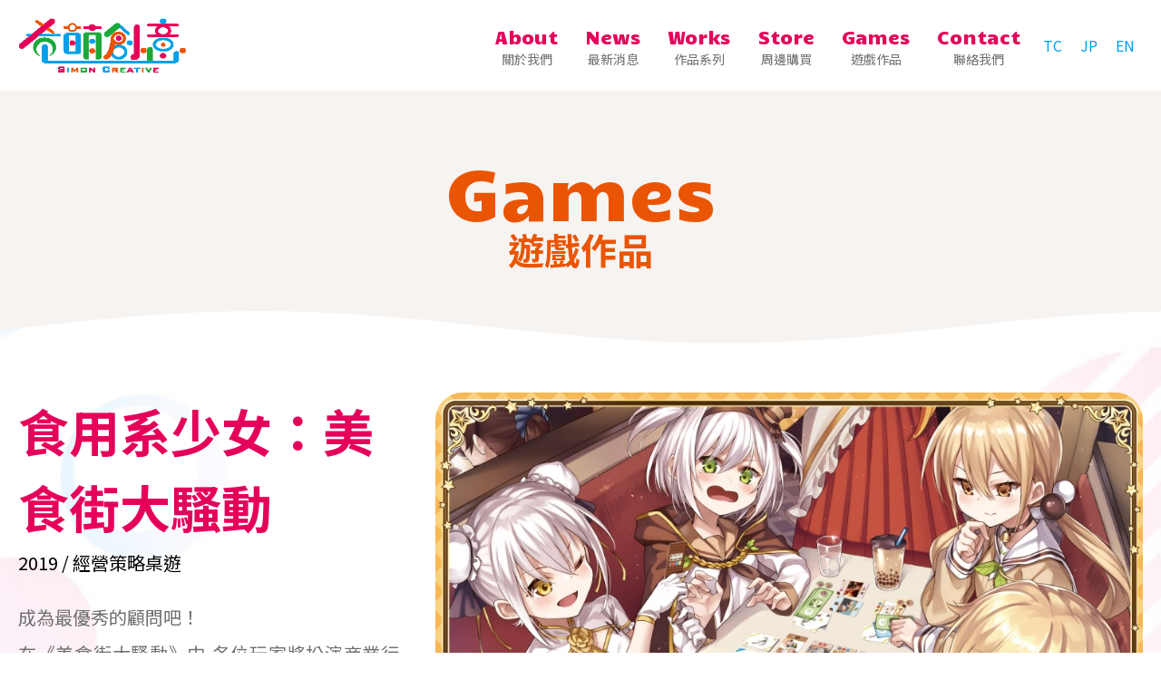

--- FILE ---
content_type: text/html; charset=UTF-8
request_url: https://simoncreatives.com/games/food-girls_big-commotion/
body_size: 11356
content:
<!DOCTYPE html>
<html class="page-games page-games-food-girls_big-commotion lang-zh_TW" lang="zh_TW">

<head>
  <meta name='robots' content='max-image-preview:large' />
	<style>img:is([sizes="auto" i], [sizes^="auto," i]) { contain-intrinsic-size: 3000px 1500px }</style>
	<script type="text/javascript">
/* <![CDATA[ */
window._wpemojiSettings = {"baseUrl":"https:\/\/s.w.org\/images\/core\/emoji\/16.0.1\/72x72\/","ext":".png","svgUrl":"https:\/\/s.w.org\/images\/core\/emoji\/16.0.1\/svg\/","svgExt":".svg","source":{"concatemoji":"https:\/\/simoncreatives.com\/wp\/wp-includes\/js\/wp-emoji-release.min.js?ver=6.8.3"}};
/*! This file is auto-generated */
!function(s,n){var o,i,e;function c(e){try{var t={supportTests:e,timestamp:(new Date).valueOf()};sessionStorage.setItem(o,JSON.stringify(t))}catch(e){}}function p(e,t,n){e.clearRect(0,0,e.canvas.width,e.canvas.height),e.fillText(t,0,0);var t=new Uint32Array(e.getImageData(0,0,e.canvas.width,e.canvas.height).data),a=(e.clearRect(0,0,e.canvas.width,e.canvas.height),e.fillText(n,0,0),new Uint32Array(e.getImageData(0,0,e.canvas.width,e.canvas.height).data));return t.every(function(e,t){return e===a[t]})}function u(e,t){e.clearRect(0,0,e.canvas.width,e.canvas.height),e.fillText(t,0,0);for(var n=e.getImageData(16,16,1,1),a=0;a<n.data.length;a++)if(0!==n.data[a])return!1;return!0}function f(e,t,n,a){switch(t){case"flag":return n(e,"\ud83c\udff3\ufe0f\u200d\u26a7\ufe0f","\ud83c\udff3\ufe0f\u200b\u26a7\ufe0f")?!1:!n(e,"\ud83c\udde8\ud83c\uddf6","\ud83c\udde8\u200b\ud83c\uddf6")&&!n(e,"\ud83c\udff4\udb40\udc67\udb40\udc62\udb40\udc65\udb40\udc6e\udb40\udc67\udb40\udc7f","\ud83c\udff4\u200b\udb40\udc67\u200b\udb40\udc62\u200b\udb40\udc65\u200b\udb40\udc6e\u200b\udb40\udc67\u200b\udb40\udc7f");case"emoji":return!a(e,"\ud83e\udedf")}return!1}function g(e,t,n,a){var r="undefined"!=typeof WorkerGlobalScope&&self instanceof WorkerGlobalScope?new OffscreenCanvas(300,150):s.createElement("canvas"),o=r.getContext("2d",{willReadFrequently:!0}),i=(o.textBaseline="top",o.font="600 32px Arial",{});return e.forEach(function(e){i[e]=t(o,e,n,a)}),i}function t(e){var t=s.createElement("script");t.src=e,t.defer=!0,s.head.appendChild(t)}"undefined"!=typeof Promise&&(o="wpEmojiSettingsSupports",i=["flag","emoji"],n.supports={everything:!0,everythingExceptFlag:!0},e=new Promise(function(e){s.addEventListener("DOMContentLoaded",e,{once:!0})}),new Promise(function(t){var n=function(){try{var e=JSON.parse(sessionStorage.getItem(o));if("object"==typeof e&&"number"==typeof e.timestamp&&(new Date).valueOf()<e.timestamp+604800&&"object"==typeof e.supportTests)return e.supportTests}catch(e){}return null}();if(!n){if("undefined"!=typeof Worker&&"undefined"!=typeof OffscreenCanvas&&"undefined"!=typeof URL&&URL.createObjectURL&&"undefined"!=typeof Blob)try{var e="postMessage("+g.toString()+"("+[JSON.stringify(i),f.toString(),p.toString(),u.toString()].join(",")+"));",a=new Blob([e],{type:"text/javascript"}),r=new Worker(URL.createObjectURL(a),{name:"wpTestEmojiSupports"});return void(r.onmessage=function(e){c(n=e.data),r.terminate(),t(n)})}catch(e){}c(n=g(i,f,p,u))}t(n)}).then(function(e){for(var t in e)n.supports[t]=e[t],n.supports.everything=n.supports.everything&&n.supports[t],"flag"!==t&&(n.supports.everythingExceptFlag=n.supports.everythingExceptFlag&&n.supports[t]);n.supports.everythingExceptFlag=n.supports.everythingExceptFlag&&!n.supports.flag,n.DOMReady=!1,n.readyCallback=function(){n.DOMReady=!0}}).then(function(){return e}).then(function(){var e;n.supports.everything||(n.readyCallback(),(e=n.source||{}).concatemoji?t(e.concatemoji):e.wpemoji&&e.twemoji&&(t(e.twemoji),t(e.wpemoji)))}))}((window,document),window._wpemojiSettings);
/* ]]> */
</script>
<style id='wp-emoji-styles-inline-css' type='text/css'>

	img.wp-smiley, img.emoji {
		display: inline !important;
		border: none !important;
		box-shadow: none !important;
		height: 1em !important;
		width: 1em !important;
		margin: 0 0.07em !important;
		vertical-align: -0.1em !important;
		background: none !important;
		padding: 0 !important;
	}
</style>
<link rel='stylesheet' id='wp-block-library-css' href='https://simoncreatives.com/wp/wp-includes/css/dist/block-library/style.min.css?ver=6.8.3' type='text/css' media='all' />
<style id='classic-theme-styles-inline-css' type='text/css'>
/*! This file is auto-generated */
.wp-block-button__link{color:#fff;background-color:#32373c;border-radius:9999px;box-shadow:none;text-decoration:none;padding:calc(.667em + 2px) calc(1.333em + 2px);font-size:1.125em}.wp-block-file__button{background:#32373c;color:#fff;text-decoration:none}
</style>
<style id='global-styles-inline-css' type='text/css'>
:root{--wp--preset--aspect-ratio--square: 1;--wp--preset--aspect-ratio--4-3: 4/3;--wp--preset--aspect-ratio--3-4: 3/4;--wp--preset--aspect-ratio--3-2: 3/2;--wp--preset--aspect-ratio--2-3: 2/3;--wp--preset--aspect-ratio--16-9: 16/9;--wp--preset--aspect-ratio--9-16: 9/16;--wp--preset--color--black: #000000;--wp--preset--color--cyan-bluish-gray: #abb8c3;--wp--preset--color--white: #ffffff;--wp--preset--color--pale-pink: #f78da7;--wp--preset--color--vivid-red: #cf2e2e;--wp--preset--color--luminous-vivid-orange: #ff6900;--wp--preset--color--luminous-vivid-amber: #fcb900;--wp--preset--color--light-green-cyan: #7bdcb5;--wp--preset--color--vivid-green-cyan: #00d084;--wp--preset--color--pale-cyan-blue: #8ed1fc;--wp--preset--color--vivid-cyan-blue: #0693e3;--wp--preset--color--vivid-purple: #9b51e0;--wp--preset--gradient--vivid-cyan-blue-to-vivid-purple: linear-gradient(135deg,rgba(6,147,227,1) 0%,rgb(155,81,224) 100%);--wp--preset--gradient--light-green-cyan-to-vivid-green-cyan: linear-gradient(135deg,rgb(122,220,180) 0%,rgb(0,208,130) 100%);--wp--preset--gradient--luminous-vivid-amber-to-luminous-vivid-orange: linear-gradient(135deg,rgba(252,185,0,1) 0%,rgba(255,105,0,1) 100%);--wp--preset--gradient--luminous-vivid-orange-to-vivid-red: linear-gradient(135deg,rgba(255,105,0,1) 0%,rgb(207,46,46) 100%);--wp--preset--gradient--very-light-gray-to-cyan-bluish-gray: linear-gradient(135deg,rgb(238,238,238) 0%,rgb(169,184,195) 100%);--wp--preset--gradient--cool-to-warm-spectrum: linear-gradient(135deg,rgb(74,234,220) 0%,rgb(151,120,209) 20%,rgb(207,42,186) 40%,rgb(238,44,130) 60%,rgb(251,105,98) 80%,rgb(254,248,76) 100%);--wp--preset--gradient--blush-light-purple: linear-gradient(135deg,rgb(255,206,236) 0%,rgb(152,150,240) 100%);--wp--preset--gradient--blush-bordeaux: linear-gradient(135deg,rgb(254,205,165) 0%,rgb(254,45,45) 50%,rgb(107,0,62) 100%);--wp--preset--gradient--luminous-dusk: linear-gradient(135deg,rgb(255,203,112) 0%,rgb(199,81,192) 50%,rgb(65,88,208) 100%);--wp--preset--gradient--pale-ocean: linear-gradient(135deg,rgb(255,245,203) 0%,rgb(182,227,212) 50%,rgb(51,167,181) 100%);--wp--preset--gradient--electric-grass: linear-gradient(135deg,rgb(202,248,128) 0%,rgb(113,206,126) 100%);--wp--preset--gradient--midnight: linear-gradient(135deg,rgb(2,3,129) 0%,rgb(40,116,252) 100%);--wp--preset--font-size--small: 13px;--wp--preset--font-size--medium: 20px;--wp--preset--font-size--large: 36px;--wp--preset--font-size--x-large: 42px;--wp--preset--spacing--20: 0.44rem;--wp--preset--spacing--30: 0.67rem;--wp--preset--spacing--40: 1rem;--wp--preset--spacing--50: 1.5rem;--wp--preset--spacing--60: 2.25rem;--wp--preset--spacing--70: 3.38rem;--wp--preset--spacing--80: 5.06rem;--wp--preset--shadow--natural: 6px 6px 9px rgba(0, 0, 0, 0.2);--wp--preset--shadow--deep: 12px 12px 50px rgba(0, 0, 0, 0.4);--wp--preset--shadow--sharp: 6px 6px 0px rgba(0, 0, 0, 0.2);--wp--preset--shadow--outlined: 6px 6px 0px -3px rgba(255, 255, 255, 1), 6px 6px rgba(0, 0, 0, 1);--wp--preset--shadow--crisp: 6px 6px 0px rgba(0, 0, 0, 1);}:where(.is-layout-flex){gap: 0.5em;}:where(.is-layout-grid){gap: 0.5em;}body .is-layout-flex{display: flex;}.is-layout-flex{flex-wrap: wrap;align-items: center;}.is-layout-flex > :is(*, div){margin: 0;}body .is-layout-grid{display: grid;}.is-layout-grid > :is(*, div){margin: 0;}:where(.wp-block-columns.is-layout-flex){gap: 2em;}:where(.wp-block-columns.is-layout-grid){gap: 2em;}:where(.wp-block-post-template.is-layout-flex){gap: 1.25em;}:where(.wp-block-post-template.is-layout-grid){gap: 1.25em;}.has-black-color{color: var(--wp--preset--color--black) !important;}.has-cyan-bluish-gray-color{color: var(--wp--preset--color--cyan-bluish-gray) !important;}.has-white-color{color: var(--wp--preset--color--white) !important;}.has-pale-pink-color{color: var(--wp--preset--color--pale-pink) !important;}.has-vivid-red-color{color: var(--wp--preset--color--vivid-red) !important;}.has-luminous-vivid-orange-color{color: var(--wp--preset--color--luminous-vivid-orange) !important;}.has-luminous-vivid-amber-color{color: var(--wp--preset--color--luminous-vivid-amber) !important;}.has-light-green-cyan-color{color: var(--wp--preset--color--light-green-cyan) !important;}.has-vivid-green-cyan-color{color: var(--wp--preset--color--vivid-green-cyan) !important;}.has-pale-cyan-blue-color{color: var(--wp--preset--color--pale-cyan-blue) !important;}.has-vivid-cyan-blue-color{color: var(--wp--preset--color--vivid-cyan-blue) !important;}.has-vivid-purple-color{color: var(--wp--preset--color--vivid-purple) !important;}.has-black-background-color{background-color: var(--wp--preset--color--black) !important;}.has-cyan-bluish-gray-background-color{background-color: var(--wp--preset--color--cyan-bluish-gray) !important;}.has-white-background-color{background-color: var(--wp--preset--color--white) !important;}.has-pale-pink-background-color{background-color: var(--wp--preset--color--pale-pink) !important;}.has-vivid-red-background-color{background-color: var(--wp--preset--color--vivid-red) !important;}.has-luminous-vivid-orange-background-color{background-color: var(--wp--preset--color--luminous-vivid-orange) !important;}.has-luminous-vivid-amber-background-color{background-color: var(--wp--preset--color--luminous-vivid-amber) !important;}.has-light-green-cyan-background-color{background-color: var(--wp--preset--color--light-green-cyan) !important;}.has-vivid-green-cyan-background-color{background-color: var(--wp--preset--color--vivid-green-cyan) !important;}.has-pale-cyan-blue-background-color{background-color: var(--wp--preset--color--pale-cyan-blue) !important;}.has-vivid-cyan-blue-background-color{background-color: var(--wp--preset--color--vivid-cyan-blue) !important;}.has-vivid-purple-background-color{background-color: var(--wp--preset--color--vivid-purple) !important;}.has-black-border-color{border-color: var(--wp--preset--color--black) !important;}.has-cyan-bluish-gray-border-color{border-color: var(--wp--preset--color--cyan-bluish-gray) !important;}.has-white-border-color{border-color: var(--wp--preset--color--white) !important;}.has-pale-pink-border-color{border-color: var(--wp--preset--color--pale-pink) !important;}.has-vivid-red-border-color{border-color: var(--wp--preset--color--vivid-red) !important;}.has-luminous-vivid-orange-border-color{border-color: var(--wp--preset--color--luminous-vivid-orange) !important;}.has-luminous-vivid-amber-border-color{border-color: var(--wp--preset--color--luminous-vivid-amber) !important;}.has-light-green-cyan-border-color{border-color: var(--wp--preset--color--light-green-cyan) !important;}.has-vivid-green-cyan-border-color{border-color: var(--wp--preset--color--vivid-green-cyan) !important;}.has-pale-cyan-blue-border-color{border-color: var(--wp--preset--color--pale-cyan-blue) !important;}.has-vivid-cyan-blue-border-color{border-color: var(--wp--preset--color--vivid-cyan-blue) !important;}.has-vivid-purple-border-color{border-color: var(--wp--preset--color--vivid-purple) !important;}.has-vivid-cyan-blue-to-vivid-purple-gradient-background{background: var(--wp--preset--gradient--vivid-cyan-blue-to-vivid-purple) !important;}.has-light-green-cyan-to-vivid-green-cyan-gradient-background{background: var(--wp--preset--gradient--light-green-cyan-to-vivid-green-cyan) !important;}.has-luminous-vivid-amber-to-luminous-vivid-orange-gradient-background{background: var(--wp--preset--gradient--luminous-vivid-amber-to-luminous-vivid-orange) !important;}.has-luminous-vivid-orange-to-vivid-red-gradient-background{background: var(--wp--preset--gradient--luminous-vivid-orange-to-vivid-red) !important;}.has-very-light-gray-to-cyan-bluish-gray-gradient-background{background: var(--wp--preset--gradient--very-light-gray-to-cyan-bluish-gray) !important;}.has-cool-to-warm-spectrum-gradient-background{background: var(--wp--preset--gradient--cool-to-warm-spectrum) !important;}.has-blush-light-purple-gradient-background{background: var(--wp--preset--gradient--blush-light-purple) !important;}.has-blush-bordeaux-gradient-background{background: var(--wp--preset--gradient--blush-bordeaux) !important;}.has-luminous-dusk-gradient-background{background: var(--wp--preset--gradient--luminous-dusk) !important;}.has-pale-ocean-gradient-background{background: var(--wp--preset--gradient--pale-ocean) !important;}.has-electric-grass-gradient-background{background: var(--wp--preset--gradient--electric-grass) !important;}.has-midnight-gradient-background{background: var(--wp--preset--gradient--midnight) !important;}.has-small-font-size{font-size: var(--wp--preset--font-size--small) !important;}.has-medium-font-size{font-size: var(--wp--preset--font-size--medium) !important;}.has-large-font-size{font-size: var(--wp--preset--font-size--large) !important;}.has-x-large-font-size{font-size: var(--wp--preset--font-size--x-large) !important;}
:where(.wp-block-post-template.is-layout-flex){gap: 1.25em;}:where(.wp-block-post-template.is-layout-grid){gap: 1.25em;}
:where(.wp-block-columns.is-layout-flex){gap: 2em;}:where(.wp-block-columns.is-layout-grid){gap: 2em;}
:root :where(.wp-block-pullquote){font-size: 1.5em;line-height: 1.6;}
</style>
<link rel='stylesheet' id='bogo-css' href='https://simoncreatives.com/wp/wp-content/plugins/bogo/includes/css/style.css?ver=3.9.0.1' type='text/css' media='all' />
<link rel="https://api.w.org/" href="https://simoncreatives.com/wp-json/" /><link rel="alternate" title="JSON" type="application/json" href="https://simoncreatives.com/wp-json/wp/v2/pages/134" /><link rel="EditURI" type="application/rsd+xml" title="RSD" href="https://simoncreatives.com/wp/xmlrpc.php?rsd" />
<meta name="generator" content="WordPress 6.8.3" />
<link rel='shortlink' href='https://simoncreatives.com/?p=134' />
<link rel="alternate" title="oEmbed (JSON)" type="application/json+oembed" href="https://simoncreatives.com/wp-json/oembed/1.0/embed?url=https%3A%2F%2Fsimoncreatives.com%2Fgames%2Ffood-girls_big-commotion%2F" />
<link rel="alternate" title="oEmbed (XML)" type="text/xml+oembed" href="https://simoncreatives.com/wp-json/oembed/1.0/embed?url=https%3A%2F%2Fsimoncreatives.com%2Fgames%2Ffood-girls_big-commotion%2F&#038;format=xml" />
<link rel="alternate" href="https://simoncreatives.com/games/food-girls_big-commotion/" hreflang="zh-TW" />
<link rel="alternate" href="https://simoncreatives.com/en/games/food-girls_big-commotion/" hreflang="en-US" />
<link rel="alternate" href="https://simoncreatives.com/ja/games/food-girls_big-commotion/" hreflang="ja" />
		<style type="text/css" id="wp-custom-css">
			@media screen and (max-width: 600px) {
	#wpadminbar {
		position: fixed !important;
	}
}
#wpadminbar {
	top: unset;
	bottom: 0;
}
html {
	margin-top: 0 !important;
}		</style>
		  <meta charset="UTF-8">
  <meta http-equiv="X-UA-Compatible" content="IE=edge,chrome=1">
  <meta name="viewport" content="width=device-width,initial-scale=1.0,minimum-scale=1.0">
  <title>Games &#8211; 食用系少女：美食街大騷動 | Games 遊戲作品 | 希萌創意 | SimonCreative</title>
        <meta name="description" content="食用系少女：美食街大騷動｜桌遊《美食街大騷動》中，各位玩家將扮演商業行銷顧問，幫助自己選擇的小吃精靈，與她一同力挽狂瀾，使沒落的小吃街重返過去的榮光！">
    <meta name="keywords" content="">
  <!-- <meta name="robots" content="index,follow,noodp"> -->
  <meta name="robots" content="index,follow,noodp,noydir">
  <link rel="shortcut icon" href="/favicon.ico">
    <link rel="canonical" href="https://simoncreatives.com/games/food-girls_big-commotion/">
  <!-- OGP-->
  <meta property="og:url" content="https://simoncreatives.com/games/food-girls_big-commotion/">
  <meta property="og:type" content="article">
  <meta property="og:title" content="Games &#8211; 食用系少女：美食街大騷動 | Games 遊戲作品 | 希萌創意 | SimonCreative">
      <meta name="og:description" content="食用系少女：美食街大騷動｜桌遊《美食街大騷動》中，各位玩家將扮演商業行銷顧問，幫助自己選擇的小吃精靈，與她一同力挽狂瀾，使沒落的小吃街重返過去的榮光！">
    <meta property="og:site_name" content="Games &#8211; 食用系少女：美食街大騷動 | Games 遊戲作品 | 希萌創意 | SimonCreative">
  <meta property="og:image" content="https://simoncreatives.com/assets/common/images/ogp.jpg">
  <meta name="twitter:card" content="summary">
  <meta name="twitter:site" content="@SimonCreativeTW">
  <!-- google font-->
  <link rel="preconnect" href="https://fonts.googleapis.com">
  <link rel="preconnect" href="https://fonts.gstatic.com" crossorigin>
  <link href="https://fonts.googleapis.com/css2?family=Noto+Sans+JP:wght@400;700&family=Krub:wght@400;500;600;700&amp;family=Candal&amp;family=Noto+Sans+TC:wght@100;300;400;500;700;900&amp;display=swap" rel="stylesheet">
  <!-- plugins -->
  <script src="/assets/common/js/jquery-3.5.0.min.js" charset="utf-8"></script>
  <script src="/assets/common/js/plugins.js" charset="utf-8"></script>
  <!-- swiper //-->
  <link rel="stylesheet" href="https://unpkg.com/swiper@8/swiper-bundle.min.css">
  <script src="https://unpkg.com/swiper@8/swiper-bundle.min.js"></script>
  <!-- jquery.inview //-->
  <script type="text/javascript" src="/assets/common/js/lib/jquery.inview.min.js"></script>
  <link rel="stylesheet" href="/assets/common/css/common.css">
  <link rel="stylesheet" href="/assets/common/css/tailwind.css">
</head>
<!-- Google tag (gtag.js) -->
<script async src="https://www.googletagmanager.com/gtag/js?id=G-27ZHM99GEX"></script>
<script>
  window.dataLayer = window.dataLayer || [];

  function gtag() {
    dataLayer.push(arguments);
  }
  gtag('js', new Date());

  gtag('config', 'G-27ZHM99GEX');
</script>
<!-- 
                                  .-====--==+++==--====-.                                 
                              :=+=-:........:::........:-=+=:                             
                           :==-:...........................:-+=.                          
                         :+=:.:.............................:.:=+:                        
                        +=...::.............................::...=+.                      
                      :*:..-:..................................:..:*-                     
                     -+:.............:..............................+-                    
                    -=..::..........::.................      ....::..+-                   
                   .*..::...........:...................     .....::..*.                  
                   *:..:...........:-..............................:..-+                  
                  :*..:............:-.............:.:...............:..*.                 
                  *-..-............--.............-.=:.:............-..=+                 
                 :*..::............-+............:--.-.:............::.:%.                
                 -+..-:...........: ::...........==. .=.-...............*:                
                 +=:.-:....::....:.  -...........+-    -::....::....::..*-                
                 *=:.-:....-:....:....::.........+.   ..--....:=....:-.:*-                
                 *=-.:=....-:...:     :.-.:......-  ..   --...::....-:.-#.                
                 *-=::+....=:..:       -:=.-....:-        :-..:=....=::++                 
                 *=+-:==...=:.:-===-:=: ---:-...:-  :-:-=====.:-...-+:-#                  
                 *=+*-==...=:-+*******.  :.:--..:-  :*******+--=..:*=-*=                  
                .*--.==-:..=- ********:   :.:-::.:  -*******+ =:..-:==:---                
               .+ --  + ::..: +*******:       . :=. -*******+ ...:: -     +               
               +   : .-. :..:.:******+               *******:.:..:  :.    .+              
               *    :::+:.:.::::=***=.               :=***=-:::.::-*-::    +              
               --  :::+#**+..=::.                         .::=..***#+:::  =:              
                :=-:--##+**+.-*-:.         :::::         .:-*:.****##-::--.               
                  .:-+#%#%%%=.##*-         .:::.        .-*##.+%%%###+-:                  
                    =++*%%%##:=##*===---:........::---===**#=-#%%%%#+*-                   
                  -+----+*###*:*=    :*: :-+*=*+-- :+:    =*:*###*=----+:                 
                -+:.--:.-#:..:*=+  -*-==:.-.===:-.:=--*-  =+*:..-*-.:--.-+:               
              .+-..:--..=+    :**:=+:-::---=. .=-=-.:-:+-:#*:    +=..--:..-+.             
            .+=...::-:.=*      .##-..-.:---=-:-=---:.: .=##-      +=:--::..:=+.           
           :*:....::=:*=       **....-..-+++++=+++-..-....+*       -*-+::....:#.          
          .*:.....:=+*.      -+-.:..=.. *===- -=+-= ..-..:.:+-      .++-:.....:*.         
          ==.....:--*.    .=+-.....:....:::.:-:..:.....:.....=+=.    .#--......=-         
          -+:....:-==     *........-..........-........:........*     ==-:....:+:         
           :=+::.:-*=.   ++.:-----=...........:.........=-----:.+=   .=*-:.::=+:          
             -#*#######=*::********-..........-........=*******#::*=*######*#=            
            +%#++#######=**********#*-=.......=-.:..-=*#*********+=%######++##=           
           :###**#%%%%%=.+*****#######: ..:::.==:  .:########****+.:%%%%%#**###:          
           :%%%%%%%%%%%%=+*###########+:  *-::- :*--*############++%%%%%%%%%%%%:          
            #%%%%%%%%%%%##############*-*##::--.-=*-*#############%%%%%%%%%%%%#           
             =###++--+#*.+############=.*#####%###*:+############+:*%+--=+###+            
              -+:::::::===###########* .=+*%***###+::*###########-=+::::.::++             
              .+=:..:::-:-=+*#######*-=++*+*+==+***-+=*#######*+=-:-::-..-=*:             
 @#ascii-generator.site-->

<body>
      <!-- header -->
<header class="header flex items-center justify-between py-[10px] px-[20px] fixed top-0 left-0 right-0 bg-white z-50 tb:px-[10px] tb:py-5 pc:px-[20px] 2xl:px-[80px]">
      <p><a class="!opacity-100" href="/"><img class="relative z-20 w-[102px] tb:w-[140px] pc:w-auto" src="/assets/common/images/logo.svg"></a></p>
    <div class="button-menu relative z-20 w-[25px] h-[21px] flex flex-col justify-between cursor-pointer mr-2 tb:hidden"><span class="block w-[25px] h-[3px] bg-[#E5005A] transition-all duration-300"></span><span class="block w-[25px] h-[3px] bg-[#E5005A] transition-all duration-300"></span><span class="block w-[25px] h-[3px] bg-[#E5005A] transition-all duration-300"></span></div>
  <div class="p-header__inner h-0 w-auto transition-all duration-300 top-[53px] overflow-hidden absolute z-0 left-0 right-0 bg-white bg-contain bg-[url('/assets/common/images/Menu_background.png')] bg-bottom bg-no-repeat tb:items-center tb:relative tb:flex tb:bg-none tb:h-auto tb:pt-0 tb:top-0 tb:pb-0">
    <ul class="mt-[30px] tb:mt-0 tb:items-center tb:flex">
              <li class="hover group mb-[28px] pl-[30px] cursor-pointer mx-0 tb:mx-[8px] tb:mb-0 tb:pl-0 tb:text-center pc:mx-[15px] 2xl:mx-[31px]">
          <a href="/about">
            <p class="text-[#E5005A] text-[28px] leading-[36px] font-candal transition-all tb:text-[18px] tb:leading-[24px] pc:text-[20px] pc:leading-[30px] 2xl:text-[28px] 2xl:leading-[36px] group-hover:text-[#00A0E9] group-hover:-translate-y-[5px]">About</p>
            <p class="text-[#707070] text-[16px] font-noto_sans_tc tb:text-[12px] pc:text-[14px] 2xl:text-[16px]">關於我們</p>
          </a>
        </li>
        <li class="hover group mb-[28px] pl-[30px] cursor-pointer mx-0 tb:mx-[8px] tb:mb-0 tb:pl-0 tb:text-center pc:mx-[15px] 2xl:mx-[31px]">
          <a href="/news">
            <p class="text-[#E5005A] text-[28px] leading-[36px] font-candal transition-all tb:text-[18px] tb:leading-[24px] pc:text-[20px] pc:leading-[30px] 2xl:text-[28px] 2xl:leading-[36px] group-hover:text-[#00A0E9] group-hover:-translate-y-[5px]">News</p>
            <p class="text-[#707070] text-[16px] font-noto_sans_tc tb:text-[12px] pc:text-[14px] 2xl:text-[16px]">最新消息</p>
          </a>
        </li>
        <li class="hover group mb-[28px] pl-[30px] cursor-pointer mx-0 tb:mx-[8px] tb:mb-0 tb:pl-0 tb:text-center pc:mx-[15px] 2xl:mx-[31px]">
          <a href="/works">
            <p class="text-[#E5005A] text-[28px] leading-[36px] font-candal transition-all tb:text-[18px] tb:leading-[24px] pc:text-[20px] pc:leading-[30px] 2xl:text-[28px] 2xl:leading-[36px] group-hover:text-[#00A0E9] group-hover:-translate-y-[5px]">Works</p>
            <p class="text-[#707070] text-[16px] font-noto_sans_tc tb:text-[12px] pc:text-[14px] 2xl:text-[16px]">作品系列</p>
          </a>
        </li>
        <li class="hover group mb-[28px] pl-[30px] cursor-pointer mx-0 tb:mx-[8px] tb:mb-0 tb:pl-0 tb:text-center pc:mx-[15px] 2xl:mx-[31px]">
          <a href="/#store">
            <p class="text-[#E5005A] text-[28px] leading-[36px] font-candal transition-all tb:text-[18px] tb:leading-[24px] pc:text-[20px] pc:leading-[30px] 2xl:text-[28px] 2xl:leading-[36px] group-hover:text-[#00A0E9] group-hover:-translate-y-[5px]">Store</p>
            <p class="text-[#707070] text-[16px] font-noto_sans_tc tb:text-[12px] pc:text-[14px] 2xl:text-[16px]">周邊購買</p>
          </a>
        </li>
        <li class="hover group mb-[28px] pl-[30px] cursor-pointer mx-0 tb:mx-[8px] tb:mb-0 tb:pl-0 tb:text-center pc:mx-[15px] 2xl:mx-[31px]">
          <a href="/games">
            <p class="text-[#E5005A] text-[28px] leading-[36px] font-candal transition-all tb:text-[18px] tb:leading-[24px] pc:text-[20px] pc:leading-[30px] 2xl:text-[28px] 2xl:leading-[36px] group-hover:text-[#00A0E9] group-hover:-translate-y-[5px]">Games</p>
            <p class="text-[#707070] text-[16px] font-noto_sans_tc tb:text-[12px] pc:text-[14px] 2xl:text-[16px]">遊戲作品</p>
          </a>
        </li>
        <li class="hover group mb-[28px] pl-[30px] cursor-pointer mx-0 tb:mx-[8px] tb:mb-0 tb:pl-0 tb:text-center pc:mx-[15px] 2xl:mx-[31px]">
          <a href="/contact">
            <p class="text-[#E5005A] text-[28px] leading-[36px] font-candal transition-all tb:text-[18px] tb:leading-[24px] pc:text-[20px] pc:leading-[30px] 2xl:text-[28px] 2xl:leading-[36px] group-hover:text-[#00A0E9] group-hover:-translate-y-[5px]">Contact</p>
            <p class="text-[#707070] text-[16px] font-noto_sans_tc tb:text-[12px] pc:text-[14px] 2xl:text-[16px]">聯絡我們</p>
          </a>
        </li>
          </ul>
    <div class="pl-[30px] flex items-center tb:pl-0">
                        <a class="transition-all cursor-pointer text-[#00A0E9] w-[40px] h-[40px] rounded-full flex items-center justify-center font-noto_sans_tc hover:bg-[#00A0E9] hover:text-white" href="/games/food-girls_big-commotion" aria-label="言語切換 - 繁體中文" hreflang="zh_TW" lang="zh_TW">
            <p>TC</p>
          </a>
          <a class="transition-all cursor-pointer text-[#00A0E9] w-[40px] h-[40px] rounded-full flex items-center justify-center font-noto_sans_tc hover:bg-[#00A0E9] hover:text-white" href="/ja/games/food-girls_big-commotion" aria-label="言語切り替え - 日本語" hreflang="ja" lang="ja">
            <p>JP</p>
          </a>
          <a class="transition-all cursor-pointer text-[#00A0E9] w-[40px] h-[40px] rounded-full flex items-center justify-center font-noto_sans_tc hover:bg-[#00A0E9] hover:text-white" href="/en/games/food-girls_big-commotion" aria-label="language settings - english" hreflang="en_US" lang="en_US">
            <p>EN</p>
          </a>
                  </div>
  </div>
</header>
<!-- /header --> <!-- /games/ が含まれている場合はデフォルトのヘッダーを表示 -->
    
<main>
      <div class="overflow-hidden pt-[53px] tb:pt-[71px] pc:pt-[85px]">
        <section>
          <div class="absolute top-0 left-0 right-0 z-0">
            <div class="absolute left-0 right-0 top-0 z-10 overflow-hidden">
              <div class="w-full h-[340px] bg-[#F6F3F1]"></div>
              <canvas class="canvas-wave -scale-y-100 -mt-[1px]"></canvas>
            </div>
            <picture>
              <source media="(min-width: 1400px)" srcset="/assets/common/images/page_background.png"><img decoding="async" class="aspect-[767/1024] object-cover object-center w-full xl:aspect-[1920/1080]" src="/assets/common/images/page_background_767.png">
            </picture>
          </div>
          <div class="text-center pt-[64px] max-w-[1440px] mx-auto px-[3%] relative z-10 tb:pt-[75px] tb:px-[20px] xl:pt-[100px]">
            <h1 class="word_move no_active font-candal text-[#EA5504] text-[32px] leading-[32px] mb-[40px] tb:text-[56px] tb:leading-[56px] tb:mb-[98px] pc:text-[80px] pc:leading-[48px] xl:mb-[138px]"><span class="inline-block" style="transition-delay:0s;">G</span><span class="inline-block" style="transition-delay:0.05s;">a</span><span class="inline-block" style="transition-delay:0.1s;">m</span><span class="inline-block" style="transition-delay:0.15000000000000002s;">e</span><span class="inline-block" style="transition-delay:0.2s;">s</span><br><span class="font-noto_sans_tc inline-block text-[20px] font-bold leading-[20px] tb:text-[32px] tb:leading-[40px] pc:text-[40px]" style="transition-delay:0s;">遊</span><span class="font-noto_sans_tc inline-block text-[20px] font-bold leading-[20px] tb:text-[32px] tb:leading-[40px] pc:text-[40px]" style="transition-delay:0.05s;">戲</span><span class="font-noto_sans_tc inline-block text-[20px] font-bold leading-[20px] tb:text-[32px] tb:leading-[40px] pc:text-[40px]" style="transition-delay:0.1s;">作</span><span class="font-noto_sans_tc inline-block text-[20px] font-bold leading-[20px] tb:text-[32px] tb:leading-[40px] pc:text-[40px]" style="transition-delay:0.15000000000000002s;">品</span>
            </h1>
          </div>
        </section>
        <section>
          <div class="max-w-[1440px] mx-auto w-full px-[3%] relative z-10 pb-[120px] tb:px-[20px] pc:pb-[160px] xl:pb-[200px]">
            <div class="justify-between tb:flex tb:flex-row-reverse">
              <div class="_js-anim w-full relative flex-none mb-[15px] sp:mb-[20px] tb:max-w-[420px] tb:mb-0 pc:max-w-[580px] xl:max-w-[780px]">
                <picture>
                  <source media="(min-width: 320px)" srcset="/assets/common/images/games/food-girls_big-commotion/demo.jpg"><img decoding="async" class="w-full rounded-[15px] aspect-[303/404] relative z-10 sp:aspect-[780/438] tb:rounded-[20px] pc:rounded-[30px]" src="/assets/common/images/games/food-girls_big-commotion/food-girls-board.jpg" alt="">
                </picture>
                <div class="bg-[#F6F3F1] w-full rounded-[15px] aspect-[780/438] hidden absolute top-[20px] left-[20px] z-0 tb:block tb:top-[40px] tb:left-[40px] tb:rounded-[20px] pc:top-[50px] pc:left-[50px] pc:rounded-[30px] xl:top-[60px] xl:left-[60px]"></div>
              </div>
              <div class="_js-anim font-noto_sans_tc relative z-10 tb:pr-[20px] pc:pr-[30px] xl:pr-[40px]">
                <div>
                  <h2 class="text-[#E5005A] font-bold mb-[10px] text-[24px] leading-[24px] text-center whitespace-pre-wrap sp:text-left tb:text-[32px] tb:leading-[48px] pc:text-[40px] pc:leading-[60px] xl:text-[56px] xl:leading-[84px]">食用系少女：美食街大騷動</h2>
                  <p class="mb-[30px] text-[14px] leading-[14px] text-center sp:text-left tb:text-[16px] tb:leading-[16px] tb:mb-[40px] pc:text-[18px] pc:leading-[18px] pc:mb-[30px] xl:text-[20px] xl:leading-[20px]">2019 / 經營策略桌遊</p>
                  <p class="text-[#707070] text-justify text-[13px] leading-[16px] font-noto_sans_tc mb-[10px] tb:text-[14px] tb:min-h-[130px] pc:text-[16px] pc:leading-[20px] pc:min-h-[200px] xl:text-[20px] xl:leading-[40px] xl:min-h-[300px]">成為最優秀的顧問吧！<br>在《美食街大騷動》中,各位玩家將扮演商業行銷顧問,幫助自己選擇的小吃精靈,與她一同力挽狂瀾,使沒落的小吃街重返過去的榮光。你們所選擇的小吃精靈將在共同的起跑點上努力,最後分數最高者就是贏家！</p>
                </div>
                <ul class="text-[#707070] text-[13px] leading-[13px] flex items-center pc:text-[16px] pc:leading-[20px]">
                  <li class="mr-[25px] last:mr-0"><a class="flex items-center" href="/youcaneatthegirl/board/" target="_blank" rel="noopener">
                      <p class="underline-offset-2 underline mb-[4px] mr-[2px]">官方網站</p><img decoding="async" class="svg w-[12px] h-[12px] text-[#707070] pc:w-[15px] pc:h-[15px] group-hover/link:brightness-0 group-hover/link:invert" src="/assets/common/images/shop_link_icon.svg"></a></li>
                </ul>
              </div>
            </div>
          </div>
        </section>
      </div>
    </main>
<!-- footer -->
<footer class="bg-white">
  <div class="scroll-top hide-scroll-top group fixed transition-all duration-300 right-[10px] bottom-[50px] z-40 text-center font-candal text-[20px] text-[#00A0E9] cursor-pointer">
    <P class="mb-[5px]">Top</P>
    <div class="w-[60px] h-[60px] bg-[#00A0E9] flex items-center justify-center rounded-full border-[1px] border-transparent group-hover:border-[#15A6FF] group-hover:bg-white"><img class="svg w-[20px] h-[14px] relative text-white group-hover:text-[#15A6FF]" src="/assets/common/images/top_array.svg"></div>
  </div>
  <div class="relative z-10 border-t-2 border-[#00A0E9] shadow-[0_-2px_10px_rgba(0,0,0,0.5)] pt-[83px] bg-[url('/assets/common/images/footer_background.png')] bg-bottom bg-repeat-x">
    <div class="flex flex-col-reverse items-stretch justify-between max-w-[1530px] w-full mx-auto px-[10px] pb-[110px] tb:flex-row">
      <div class="font-noto_sans_tc text-[#707070] mt-[60px] text-[16px] flex justify-between flex-col min-w-[250px] text-center tb:mt-0 tb:text-left pc:text-[20px]">
        <div class="mb-[35px] tb:mb-0">
          <div class="mb-[15px]">
                          <p class="text-[20px] pc:text-[24px]">希萌創意行銷股份有限公司</p>
              <p>Simon Creative Co.</p>
                      </div>
          <div>
            <p>Tel:<a href="tel:+886-2-2748-6920">+886-2-2748-6920</a></p>
                          <p>台灣 台北市中山區八德路二段167巷21號3樓</p>
                      </div>
        </div>
        <div>
          <div class="flex items-center justify-center mb-[15px] tb:justify-start"><a class="mr-[20px] last:mr-0" href="https://www.facebook.com/SimonStore8" target="_blank"><img src="/assets/common/images/fb_logo.svg"></a><a class="mr-[20px] last:mr-0" href="https://www.youtube.com/@simoncreative" target="_blank"><img src="/assets/common/images/yt_logo.svg"></a><a class="mr-[20px] last:mr-0" href="https://twitter.com/SimonCreativeTW" target="_blank"><img src="/assets/common/images/twitter_logo.svg"></a></div>
          <div class="flex items-center justify-center tb:justify-start"><a href="/faq">
              <p>FAQ</p>
            </a>
            <p class="mx-[22px]">/</p><a href="/privacy-policy">
              <p>Privacy Police</p>
            </a>
          </div>
        </div>
      </div>
      <div class="flex flex-wrap items-start justify-between w-full max-w-[1000px]">
        <div class="w-full px-[5px] sm:max-w-[300px] sm:w-1/2 tb:w-1/3">
          <div class="mb-[10px] sm:mb-[35px] last:sm:mb-0 accordion-button">
            <div class="border-b-[1px] border-[#707070] flex items-center justify-between font-candal cursor-pointer text-[#E5005A] text-[18px] pb-[14px] sm:cursor-default sm:pb-[20px] pc:text-[24px]">
                              <a href="/works/">
                  <p>Works</p>
                </a>
                            <img class="svg plus w-[14px] h-[14px] text-[#E5005A] sm:hidden" src="/assets/common/images/plus_icon.svg"><img class="svg minus w-[14px] h-[14px] hidden text-[#E5005A] sm:!hidden" src="/assets/common/images/minus_icon.svg">
            </div>
            <div class="accordion-content pt-0 transition-all duration-300 overflow-auto max-h-0 sm:max-h-[999px] sm:pt-[13px]">
                              <a class="cursor-pointer block" href="/works/air-girl-report/">
                  <p class="font-noto_sans_tc inline-block align-middle text-[16px] text-[#707070] py-[7px] after:hidden pc:text-[20px]">- 空氣少女注意報</p>
                </a><a class="cursor-pointer block" href="/works/magi_in_wanchin_basilica/">
                  <p class="font-noto_sans_tc inline-block align-middle text-[16px] text-[#707070] py-[7px] after:hidden pc:text-[20px]">- 迷路小瑪在萬金</p>
                </a><a class="cursor-pointer block" href="/works/sergestid_shrimp/">
                  <p class="font-noto_sans_tc inline-block align-middle text-[16px] text-[#707070] py-[7px] after:hidden pc:text-[20px]">- 初夏的東港之櫻</p>
                </a><a class="cursor-pointer block" href="/works/k_r_t_girls/">
                  <p class="font-noto_sans_tc inline-block align-middle text-[16px] text-[#707070] py-[7px] after:hidden pc:text-[20px]">- 前進吧!!高捷少女</p>
                </a><a class="cursor-pointer block" href="/works/maho_shojo_ipass/">
                  <p class="font-noto_sans_tc inline-block align-middle text-[16px] text-[#707070] py-[7px] after:hidden pc:text-[20px]">- 魔法少女iPass</p>
                </a><a class="cursor-pointer block" href="/works/dong-jin-rice-hime/">
                  <p class="font-noto_sans_tc inline-block align-middle text-[16px] text-[#707070] py-[7px] after:hidden pc:text-[20px]">- 東津萌米-穗姬</p>
                </a><a class="cursor-pointer block" href="/works/food-girls/">
                  <p class="font-noto_sans_tc inline-block align-middle text-[16px] text-[#707070] py-[7px] after:hidden pc:text-[20px]">- 食用系少女</p>
                </a><a class="cursor-pointer block" href="/works/little-witch-nobeta/">
                  <p class="font-noto_sans_tc inline-block align-middle text-[16px] text-[#707070] py-[7px] after:hidden pc:text-[20px]">- 小魔女諾貝塔</p>
                </a>
                          </div>
          </div>
        </div>
        <div class="w-full px-[5px] sm:max-w-[300px] sm:w-1/2 tb:w-1/3">
          <div class="mb-[10px] sm:mb-[35px] last:sm:mb-0 accordion-button">
            <div class="border-b-[1px] border-[#707070] flex items-center justify-between font-candal cursor-pointer text-[#E5005A] text-[18px] pb-[14px] sm:cursor-default sm:pb-[20px] pc:text-[24px]">
                              <a href="/games/">
                  <p>Games</p>
                </a>
                            <img class="svg plus w-[14px] h-[14px] text-[#E5005A] sm:hidden" src="/assets/common/images/plus_icon.svg"><img class="svg minus w-[14px] h-[14px] hidden text-[#E5005A] sm:!hidden" src="/assets/common/images/minus_icon.svg">
            </div>
            <div class="accordion-content pt-0 transition-all duration-300 overflow-auto max-h-0 sm:max-h-[999px] sm:pt-[13px]">
                              <a class="cursor-pointer block" href="/games/k_r_t_girls_initiating-station/">
                  <p class="font-noto_sans_tc inline-block align-middle text-[16px] text-[#707070] py-[7px] after:hidden pc:text-[20px]">- 前進吧！高捷少女IS</p>
                </a><a class="cursor-pointer block" href="/games/dong-jin-ric-hime/">
                  <p class="font-noto_sans_tc inline-block align-middle text-[16px] text-[#707070] py-[7px] after:hidden pc:text-[20px]">- 東津萌米-穗姬</p>
                </a><a class="cursor-pointer block" href="/games/dong-jin-ric-hime_Fight/">
                  <p class="font-noto_sans_tc inline-block align-middle text-[16px] text-[#707070] py-[7px] after:hidden pc:text-[20px]">- 東津萌米-穗姬Fight</p>
                </a><a class="cursor-pointer block" href="/games/food-girls">
                  <p class="font-noto_sans_tc inline-block align-middle text-[16px] text-[#707070] py-[7px] after:hidden pc:text-[20px]">- 食用系少女</p>
                </a><a class="cursor-pointer block" href="/games/food-girls_big-commotion">
                  <p class="font-noto_sans_tc inline-block align-middle text-[16px] text-[#707070] py-[7px] after:hidden pc:text-[20px]">- 食用系少女：美食街大騷動</p>
                </a><a class="cursor-pointer block" href="/games/food-girls_civil-war">
                  <p class="font-noto_sans_tc inline-block align-middle text-[16px] text-[#707070] py-[7px] after:hidden pc:text-[20px]">- 食用系少女：美食內戰</p>
                </a><a class="cursor-pointer block" href="/games/food-girls_bubbles-drink-stand">
                  <p class="font-noto_sans_tc inline-block align-middle text-[16px] text-[#707070] py-[7px] after:hidden pc:text-[20px]">- 食用系少女-小圓的手搖飲料店</p>
                </a><a class="cursor-pointer block" href="/games/little-witch-nobeta">
                  <p class="font-noto_sans_tc inline-block align-middle text-[16px] text-[#707070] py-[7px] after:hidden pc:text-[20px]">- 小魔女諾貝塔</p>
                </a><a class="cursor-pointer block" href="/games/sakura-and-the-airyvixen">
                  <p class="font-noto_sans_tc inline-block align-middle text-[16px] text-[#707070] py-[7px] after:hidden pc:text-[20px]">- 緋櫻白狐</p>
                </a>
                          </div>
          </div>
        </div>
        <div class="w-full px-[5px] sm:max-w-[300px] sm:w-1/2 tb:w-1/3">
          <div class="mb-[10px] sm:mb-[35px] last:sm:mb-0 accordion-button">
            <div class="border-b-[1px] border-[#707070] flex items-center justify-between font-candal cursor-pointer text-[#E5005A] text-[18px] pb-[14px] sm:cursor-default sm:pb-[20px] pc:text-[24px]">
                              <a href="/#store">
                  <p>Store</p>
                </a>
                            <img class="svg plus w-[14px] h-[14px] text-[#E5005A] sm:hidden" src="/assets/common/images/plus_icon.svg"><img class="svg minus w-[14px] h-[14px] hidden text-[#E5005A] sm:!hidden" src="/assets/common/images/minus_icon.svg">
            </div>
            <div class="accordion-content pt-0 transition-all duration-300 overflow-auto max-h-0 sm:max-h-[999px] sm:pt-[13px]">
              <a class="cursor-pointer block" href="https://www.myacg.com.tw/seller_market.php?seller=81705" target="_blank">
                                  <p class="font-noto_sans_tc inline-block align-middle text-[16px] text-[#707070] py-[7px] after:hidden pc:text-[20px]">- 希萌買動漫賣場</p>
                                <img class="svg w-[15px] h-[15px] inline-block align-middle ml-[8px] text-[#707070]  sm:w-[20px] sm:h-[20px] sm:ml-[10px] group-hover:opacity-80" src="/assets/common/images/footer_link_icon.svg">
              </a>
              <a class="cursor-pointer block" href="https://slist.amiami.jp/top/search/list?s_sortkey=regtimed&amp;s_keywords=%E5%B8%8C%E8%90%8C%E5%89%B5%E6%84%8F&amp;pagemax=60" target="_blank">
                <p class="font-noto_sans_tc inline-block align-middle text-[16px] text-[#707070] py-[7px] after:hidden pc:text-[20px]">- あみあみ (JP)</p><img class="svg w-[15px] h-[15px] inline-block align-middle ml-[8px] text-[#707070]  sm:w-[20px] sm:h-[20px] sm:ml-[10px] group-hover:opacity-80" src="/assets/common/images/footer_link_icon.svg">
              </a>
              <a class="cursor-pointer block" href="https://www.amiami.com/eng/search/list/?s_keywords=Simon%20Creative&amp;s_sortkey=releasedated" target="_blank">
                <p class="font-noto_sans_tc inline-block align-middle text-[16px] text-[#707070] py-[7px] after:hidden pc:text-[20px]">- AmiAmi.com</p><img class="svg w-[15px] h-[15px] inline-block align-middle ml-[8px] text-[#707070]  sm:w-[20px] sm:h-[20px] sm:ml-[10px] group-hover:opacity-80" src="/assets/common/images/footer_link_icon.svg">
              </a>
            </div>
          </div>
          <div class="mb-[10px] sm:mb-[35px] last:sm:mb-0"><a class="font-candal cursor-pointer flex items-center justify-between text-[#E5005A] text-[18px] pb-[14px] border-b-[1px] border-[#707070] sm:pb-[20px] pc:text-[24px]" href="/about">About</a>
            <div class="accordion-content pt-0 transition-all duration-300 overflow-auto max-h-0 sm:max-h-[999px] sm:pt-[13px]">
            </div>
          </div>
          <div class="mb-[10px] sm:mb-[35px] last:sm:mb-0"><a class="font-candal cursor-pointer flex items-center justify-between text-[#E5005A] text-[18px] pb-[14px] border-b-[1px] border-[#707070] sm:pb-[20px] pc:text-[24px]" href="/news">News</a>
            <div class="accordion-content pt-0 transition-all duration-300 overflow-auto max-h-0 sm:max-h-[999px] sm:pt-[13px]">
            </div>
          </div>
          <div class="mb-[10px] sm:mb-[35px] last:sm:mb-0"><a class="font-candal cursor-pointer flex items-center justify-between text-[#E5005A] text-[18px] pb-[14px] border-b-[1px] border-[#707070] sm:pb-[20px] pc:text-[24px]" href="/contact">Contact</a>
            <div class="accordion-content pt-0 transition-all duration-300 overflow-auto max-h-0 sm:max-h-[999px] sm:pt-[13px]">
            </div>
          </div>
        </div>
      </div>
    </div>
    <div class="text-[16px] text-[#707070] font-noto_sans_tc pr-[22px] pb-[20px] text-right">
      <p>© SimonCreative All rights reserved</p>
    </div>
  </div>
</footer>

<script src="/assets/common/js/common.js" charset="utf-8" defer></script>
<!-- footer -->
<script type="speculationrules">
{"prefetch":[{"source":"document","where":{"and":[{"href_matches":"\/*"},{"not":{"href_matches":["\/wp\/wp-*.php","\/wp\/wp-admin\/*","\/wp\/wp-content\/uploads\/*","\/wp\/wp-content\/*","\/wp\/wp-content\/plugins\/*","\/wp\/wp-content\/themes\/simoncreatives\/*","\/*\\?(.+)"]}},{"not":{"selector_matches":"a[rel~=\"nofollow\"]"}},{"not":{"selector_matches":".no-prefetch, .no-prefetch a"}}]},"eagerness":"conservative"}]}
</script>
</body>

</html>

--- FILE ---
content_type: text/css
request_url: https://simoncreatives.com/assets/common/css/common.css
body_size: 40
content:
.wp-block-image {
  margin: 0 0 1em;
}

.ck {
  & p {
    margin-bottom: 1.3rem;
  }
}
.grecaptcha-badge {
  left: 0;
  z-index: 99;
}


--- FILE ---
content_type: text/css
request_url: https://simoncreatives.com/assets/common/css/tailwind.css
body_size: 17836
content:
/*
! tailwindcss v3.3.2 | MIT License | https://tailwindcss.com
*//*
1. Prevent padding and border from affecting element width. (https://github.com/mozdevs/cssremedy/issues/4)
2. Allow adding a border to an element by just adding a border-width. (https://github.com/tailwindcss/tailwindcss/pull/116)
*/

*,
::before,
::after {
  -webkit-box-sizing: border-box;
          box-sizing: border-box; /* 1 */
  border-width: 0; /* 2 */
  border-style: solid; /* 2 */
  border-color: #e5e7eb; /* 2 */
}

::before,
::after {
  --tw-content: '';
}

/*
1. Use a consistent sensible line-height in all browsers.
2. Prevent adjustments of font size after orientation changes in iOS.
3. Use a more readable tab size.
4. Use the user's configured `sans` font-family by default.
5. Use the user's configured `sans` font-feature-settings by default.
6. Use the user's configured `sans` font-variation-settings by default.
*/

html {
  line-height: 1.5; /* 1 */
  -webkit-text-size-adjust: 100%; /* 2 */
  -moz-tab-size: 4; /* 3 */
  -o-tab-size: 4;
     tab-size: 4; /* 3 */
  font-family: ui-sans-serif, system-ui, -apple-system, BlinkMacSystemFont, "Segoe UI", Roboto, "Helvetica Neue", Arial, "Noto Sans", sans-serif, "Apple Color Emoji", "Segoe UI Emoji", "Segoe UI Symbol", "Noto Color Emoji"; /* 4 */
  -webkit-font-feature-settings: normal;
          font-feature-settings: normal; /* 5 */
  font-variation-settings: normal; /* 6 */
}

/*
1. Remove the margin in all browsers.
2. Inherit line-height from `html` so users can set them as a class directly on the `html` element.
*/

body {
  margin: 0; /* 1 */
  line-height: inherit; /* 2 */
}

/*
1. Add the correct height in Firefox.
2. Correct the inheritance of border color in Firefox. (https://bugzilla.mozilla.org/show_bug.cgi?id=190655)
3. Ensure horizontal rules are visible by default.
*/

hr {
  height: 0; /* 1 */
  color: inherit; /* 2 */
  border-top-width: 1px; /* 3 */
}

/*
Add the correct text decoration in Chrome, Edge, and Safari.
*/

abbr:where([title]) {
  -webkit-text-decoration: underline dotted;
          text-decoration: underline dotted;
}

/*
Remove the default font size and weight for headings.
*/

h1,
h2,
h3,
h4,
h5,
h6 {
  font-size: inherit;
  font-weight: inherit;
}

/*
Reset links to optimize for opt-in styling instead of opt-out.
*/

a {
  color: inherit;
  text-decoration: inherit;
}

/*
Add the correct font weight in Edge and Safari.
*/

b,
strong {
  font-weight: bolder;
}

/*
1. Use the user's configured `mono` font family by default.
2. Correct the odd `em` font sizing in all browsers.
*/

code,
kbd,
samp,
pre {
  font-family: ui-monospace, SFMono-Regular, Menlo, Monaco, Consolas, "Liberation Mono", "Courier New", monospace; /* 1 */
  font-size: 1em; /* 2 */
}

/*
Add the correct font size in all browsers.
*/

small {
  font-size: 80%;
}

/*
Prevent `sub` and `sup` elements from affecting the line height in all browsers.
*/

sub,
sup {
  font-size: 75%;
  line-height: 0;
  position: relative;
  vertical-align: baseline;
}

sub {
  bottom: -0.25em;
}

sup {
  top: -0.5em;
}

/*
1. Remove text indentation from table contents in Chrome and Safari. (https://bugs.chromium.org/p/chromium/issues/detail?id=999088, https://bugs.webkit.org/show_bug.cgi?id=201297)
2. Correct table border color inheritance in all Chrome and Safari. (https://bugs.chromium.org/p/chromium/issues/detail?id=935729, https://bugs.webkit.org/show_bug.cgi?id=195016)
3. Remove gaps between table borders by default.
*/

table {
  text-indent: 0; /* 1 */
  border-color: inherit; /* 2 */
  border-collapse: collapse; /* 3 */
}

/*
1. Change the font styles in all browsers.
2. Remove the margin in Firefox and Safari.
3. Remove default padding in all browsers.
*/

button,
input,
optgroup,
select,
textarea {
  font-family: inherit; /* 1 */
  font-size: 100%; /* 1 */
  font-weight: inherit; /* 1 */
  line-height: inherit; /* 1 */
  color: inherit; /* 1 */
  margin: 0; /* 2 */
  padding: 0; /* 3 */
}

/*
Remove the inheritance of text transform in Edge and Firefox.
*/

button,
select {
  text-transform: none;
}

/*
1. Correct the inability to style clickable types in iOS and Safari.
2. Remove default button styles.
*/

button,
[type='button'],
[type='reset'],
[type='submit'] {
  -webkit-appearance: button; /* 1 */
  background-color: transparent; /* 2 */
  background-image: none; /* 2 */
}

/*
Use the modern Firefox focus style for all focusable elements.
*/

:-moz-focusring {
  outline: auto;
}

/*
Remove the additional `:invalid` styles in Firefox. (https://github.com/mozilla/gecko-dev/blob/2f9eacd9d3d995c937b4251a5557d95d494c9be1/layout/style/res/forms.css#L728-L737)
*/

:-moz-ui-invalid {
  box-shadow: none;
}

/*
Add the correct vertical alignment in Chrome and Firefox.
*/

progress {
  vertical-align: baseline;
}

/*
Correct the cursor style of increment and decrement buttons in Safari.
*/

::-webkit-inner-spin-button,
::-webkit-outer-spin-button {
  height: auto;
}

/*
1. Correct the odd appearance in Chrome and Safari.
2. Correct the outline style in Safari.
*/

[type='search'] {
  -webkit-appearance: textfield; /* 1 */
  outline-offset: -2px; /* 2 */
}

/*
Remove the inner padding in Chrome and Safari on macOS.
*/

::-webkit-search-decoration {
  -webkit-appearance: none;
}

/*
1. Correct the inability to style clickable types in iOS and Safari.
2. Change font properties to `inherit` in Safari.
*/

::-webkit-file-upload-button {
  -webkit-appearance: button; /* 1 */
  font: inherit; /* 2 */
}

/*
Add the correct display in Chrome and Safari.
*/

summary {
  display: list-item;
}

/*
Removes the default spacing and border for appropriate elements.
*/

blockquote,
dl,
dd,
h1,
h2,
h3,
h4,
h5,
h6,
hr,
figure,
p,
pre {
  margin: 0;
}

fieldset {
  margin: 0;
  padding: 0;
}

legend {
  padding: 0;
}

ol,
ul,
menu {
  list-style: none;
  margin: 0;
  padding: 0;
}

/*
Prevent resizing textareas horizontally by default.
*/

textarea {
  resize: vertical;
}

/*
1. Reset the default placeholder opacity in Firefox. (https://github.com/tailwindlabs/tailwindcss/issues/3300)
2. Set the default placeholder color to the user's configured gray 400 color.
*/

input::-webkit-input-placeholder, textarea::-webkit-input-placeholder {
  opacity: 1; /* 1 */
  color: #9ca3af; /* 2 */
}

input::-moz-placeholder, textarea::-moz-placeholder {
  opacity: 1; /* 1 */
  color: #9ca3af; /* 2 */
}

input:-ms-input-placeholder, textarea:-ms-input-placeholder {
  opacity: 1; /* 1 */
  color: #9ca3af; /* 2 */
}

input::-ms-input-placeholder, textarea::-ms-input-placeholder {
  opacity: 1; /* 1 */
  color: #9ca3af; /* 2 */
}

input::placeholder,
textarea::placeholder {
  opacity: 1; /* 1 */
  color: #9ca3af; /* 2 */
}

/*
Set the default cursor for buttons.
*/

button,
[role="button"] {
  cursor: pointer;
}

/*
Make sure disabled buttons don't get the pointer cursor.
*/
:disabled {
  cursor: default;
}

/*
1. Make replaced elements `display: block` by default. (https://github.com/mozdevs/cssremedy/issues/14)
2. Add `vertical-align: middle` to align replaced elements more sensibly by default. (https://github.com/jensimmons/cssremedy/issues/14#issuecomment-634934210)
   This can trigger a poorly considered lint error in some tools but is included by design.
*/

img,
svg,
video,
canvas,
audio,
iframe,
embed,
object {
  display: block; /* 1 */
  vertical-align: middle; /* 2 */
}

/*
Constrain images and videos to the parent width and preserve their intrinsic aspect ratio. (https://github.com/mozdevs/cssremedy/issues/14)
*/

img,
video {
  max-width: 100%;
  height: auto;
}

/* Make elements with the HTML hidden attribute stay hidden by default */
[hidden] {
  display: none;
}

*, ::before, ::after {
  --tw-border-spacing-x: 0;
  --tw-border-spacing-y: 0;
  --tw-translate-x: 0;
  --tw-translate-y: 0;
  --tw-rotate: 0;
  --tw-skew-x: 0;
  --tw-skew-y: 0;
  --tw-scale-x: 1;
  --tw-scale-y: 1;
  --tw-pan-x:  ;
  --tw-pan-y:  ;
  --tw-pinch-zoom:  ;
  --tw-scroll-snap-strictness: proximity;
  --tw-gradient-from-position:  ;
  --tw-gradient-via-position:  ;
  --tw-gradient-to-position:  ;
  --tw-ordinal:  ;
  --tw-slashed-zero:  ;
  --tw-numeric-figure:  ;
  --tw-numeric-spacing:  ;
  --tw-numeric-fraction:  ;
  --tw-ring-inset:  ;
  --tw-ring-offset-width: 0px;
  --tw-ring-offset-color: #fff;
  --tw-ring-color: rgb(59 130 246 / 0.5);
  --tw-ring-offset-shadow: 0 0 #0000;
  --tw-ring-shadow: 0 0 #0000;
  --tw-shadow: 0 0 #0000;
  --tw-shadow-colored: 0 0 #0000;
  --tw-blur:  ;
  --tw-brightness:  ;
  --tw-contrast:  ;
  --tw-grayscale:  ;
  --tw-hue-rotate:  ;
  --tw-invert:  ;
  --tw-saturate:  ;
  --tw-sepia:  ;
  --tw-drop-shadow:  ;
  --tw-backdrop-blur:  ;
  --tw-backdrop-brightness:  ;
  --tw-backdrop-contrast:  ;
  --tw-backdrop-grayscale:  ;
  --tw-backdrop-hue-rotate:  ;
  --tw-backdrop-invert:  ;
  --tw-backdrop-opacity:  ;
  --tw-backdrop-saturate:  ;
  --tw-backdrop-sepia:  ;
}

::-webkit-backdrop {
  --tw-border-spacing-x: 0;
  --tw-border-spacing-y: 0;
  --tw-translate-x: 0;
  --tw-translate-y: 0;
  --tw-rotate: 0;
  --tw-skew-x: 0;
  --tw-skew-y: 0;
  --tw-scale-x: 1;
  --tw-scale-y: 1;
  --tw-pan-x:  ;
  --tw-pan-y:  ;
  --tw-pinch-zoom:  ;
  --tw-scroll-snap-strictness: proximity;
  --tw-gradient-from-position:  ;
  --tw-gradient-via-position:  ;
  --tw-gradient-to-position:  ;
  --tw-ordinal:  ;
  --tw-slashed-zero:  ;
  --tw-numeric-figure:  ;
  --tw-numeric-spacing:  ;
  --tw-numeric-fraction:  ;
  --tw-ring-inset:  ;
  --tw-ring-offset-width: 0px;
  --tw-ring-offset-color: #fff;
  --tw-ring-color: rgb(59 130 246 / 0.5);
  --tw-ring-offset-shadow: 0 0 #0000;
  --tw-ring-shadow: 0 0 #0000;
  --tw-shadow: 0 0 #0000;
  --tw-shadow-colored: 0 0 #0000;
  --tw-blur:  ;
  --tw-brightness:  ;
  --tw-contrast:  ;
  --tw-grayscale:  ;
  --tw-hue-rotate:  ;
  --tw-invert:  ;
  --tw-saturate:  ;
  --tw-sepia:  ;
  --tw-drop-shadow:  ;
  --tw-backdrop-blur:  ;
  --tw-backdrop-brightness:  ;
  --tw-backdrop-contrast:  ;
  --tw-backdrop-grayscale:  ;
  --tw-backdrop-hue-rotate:  ;
  --tw-backdrop-invert:  ;
  --tw-backdrop-opacity:  ;
  --tw-backdrop-saturate:  ;
  --tw-backdrop-sepia:  ;
}

::backdrop {
  --tw-border-spacing-x: 0;
  --tw-border-spacing-y: 0;
  --tw-translate-x: 0;
  --tw-translate-y: 0;
  --tw-rotate: 0;
  --tw-skew-x: 0;
  --tw-skew-y: 0;
  --tw-scale-x: 1;
  --tw-scale-y: 1;
  --tw-pan-x:  ;
  --tw-pan-y:  ;
  --tw-pinch-zoom:  ;
  --tw-scroll-snap-strictness: proximity;
  --tw-gradient-from-position:  ;
  --tw-gradient-via-position:  ;
  --tw-gradient-to-position:  ;
  --tw-ordinal:  ;
  --tw-slashed-zero:  ;
  --tw-numeric-figure:  ;
  --tw-numeric-spacing:  ;
  --tw-numeric-fraction:  ;
  --tw-ring-inset:  ;
  --tw-ring-offset-width: 0px;
  --tw-ring-offset-color: #fff;
  --tw-ring-color: rgb(59 130 246 / 0.5);
  --tw-ring-offset-shadow: 0 0 #0000;
  --tw-ring-shadow: 0 0 #0000;
  --tw-shadow: 0 0 #0000;
  --tw-shadow-colored: 0 0 #0000;
  --tw-blur:  ;
  --tw-brightness:  ;
  --tw-contrast:  ;
  --tw-grayscale:  ;
  --tw-hue-rotate:  ;
  --tw-invert:  ;
  --tw-saturate:  ;
  --tw-sepia:  ;
  --tw-drop-shadow:  ;
  --tw-backdrop-blur:  ;
  --tw-backdrop-brightness:  ;
  --tw-backdrop-contrast:  ;
  --tw-backdrop-grayscale:  ;
  --tw-backdrop-hue-rotate:  ;
  --tw-backdrop-invert:  ;
  --tw-backdrop-opacity:  ;
  --tw-backdrop-saturate:  ;
  --tw-backdrop-sepia:  ;
}
.container {
  width: 100%;
}
@media (min-width: 320px) {

  .container {
    max-width: 320px;
  }
}
@media (min-width: 640px) {

  .container {
    max-width: 640px;
  }
}
@media (min-width: 768px) {

  .container {
    max-width: 768px;
  }
}
@media (min-width: 1024px) {

  .container {
    max-width: 1024px;
  }
}
@media (min-width: 1025px) {

  .container {
    max-width: 1025px;
  }
}
@media (min-width: 1280px) {

  .container {
    max-width: 1280px;
  }
}
@media (min-width: 1536px) {

  .container {
    max-width: 1536px;
  }
}
.pointer-events-none {
  pointer-events: none;
}
.collapse {
  visibility: collapse;
}
.\!fixed {
  position: fixed !important;
}
.fixed {
  position: fixed;
}
.absolute {
  position: absolute;
}
.\!relative {
  position: relative !important;
}
.relative {
  position: relative;
}
.\!left-0 {
  left: 0px !important;
}
.\!right-0 {
  right: 0px !important;
}
.\!top-\[150px\] {
  top: 150px !important;
}
.-bottom-\[2px\] {
  bottom: -2px;
}
.-bottom-\[35px\] {
  bottom: -35px;
}
.-bottom-\[8px\] {
  bottom: -8px;
}
.-left-\[15px\] {
  left: -15px;
}
.-left-\[20px\] {
  left: -20px;
}
.-left-\[4px\] {
  left: -4px;
}
.-right-\[40px\] {
  right: -40px;
}
.-right-\[4px\] {
  right: -4px;
}
.-top-\[40px\] {
  top: -40px;
}
.bottom-0 {
  bottom: 0px;
}
.bottom-\[100px\] {
  bottom: 100px;
}
.bottom-\[47px\] {
  bottom: 47px;
}
.bottom-\[50px\] {
  bottom: 50px;
}
.left-0 {
  left: 0px;
}
.left-\[10px\] {
  left: 10px;
}
.left-\[20px\] {
  left: 20px;
}
.left-\[30px\] {
  left: 30px;
}
.left-\[50px\] {
  left: 50px;
}
.left-\[8px\] {
  left: 8px;
}
.right-0 {
  right: 0px;
}
.right-\[10px\] {
  right: 10px;
}
.right-\[15px\] {
  right: 15px;
}
.right-\[20px\] {
  right: 20px;
}
.right-\[30px\] {
  right: 30px;
}
.right-\[80px\] {
  right: 80px;
}
.top-0 {
  top: 0px;
}
.top-\[15px\] {
  top: 15px;
}
.top-\[160px\] {
  top: 160px;
}
.top-\[20px\] {
  top: 20px;
}
.top-\[5\%\] {
  top: 5%;
}
.top-\[520px\] {
  top: 520px;
}
.top-\[53px\] {
  top: 53px;
}
.top-\[60px\] {
  top: 60px;
}
.top-\[639px\] {
  top: 639px;
}
.top-\[649px\] {
  top: 649px;
}
.top-\[821px\] {
  top: 821px;
}
.top-\[calc\(100\%\+2px\)\] {
  top: calc(100% + 2px);
}
.-z-10 {
  z-index: -10;
}
.z-0 {
  z-index: 0;
}
.z-10 {
  z-index: 10;
}
.z-20 {
  z-index: 20;
}
.z-30 {
  z-index: 30;
}
.z-40 {
  z-index: 40;
}
.z-50 {
  z-index: 50;
}
.mx-0 {
  margin-left: 0px;
  margin-right: 0px;
}
.mx-2 {
  margin-left: 0.5rem;
  margin-right: 0.5rem;
}
.mx-\[10px\] {
  margin-left: 10px;
  margin-right: 10px;
}
.mx-\[22px\] {
  margin-left: 22px;
  margin-right: 22px;
}
.mx-\[6px\] {
  margin-left: 6px;
  margin-right: 6px;
}
.mx-auto {
  margin-left: auto;
  margin-right: auto;
}
.my-\[14px\] {
  margin-top: 14px;
  margin-bottom: 14px;
}
.my-\[20px\] {
  margin-top: 20px;
  margin-bottom: 20px;
}
.my-\[30px\] {
  margin-top: 30px;
  margin-bottom: 30px;
}
.my-\[40px\] {
  margin-top: 40px;
  margin-bottom: 40px;
}
.my-\[9px\] {
  margin-top: 9px;
  margin-bottom: 9px;
}
.\!ml-0 {
  margin-left: 0px !important;
}
.\!mr-0 {
  margin-right: 0px !important;
}
.-mt-\[100px\] {
  margin-top: -100px;
}
.-mt-\[10px\] {
  margin-top: -10px;
}
.-mt-\[120px\] {
  margin-top: -120px;
}
.-mt-\[1px\] {
  margin-top: -1px;
}
.-mt-\[30px\] {
  margin-top: -30px;
}
.-mt-\[3px\] {
  margin-top: -3px;
}
.-mt-\[40px\] {
  margin-top: -40px;
}
.-mt-\[50px\] {
  margin-top: -50px;
}
.mb-\[100px\] {
  margin-bottom: 100px;
}
.mb-\[10px\] {
  margin-bottom: 10px;
}
.mb-\[11px\] {
  margin-bottom: 11px;
}
.mb-\[120px\] {
  margin-bottom: 120px;
}
.mb-\[13px\] {
  margin-bottom: 13px;
}
.mb-\[14px\] {
  margin-bottom: 14px;
}
.mb-\[15px\] {
  margin-bottom: 15px;
}
.mb-\[160px\] {
  margin-bottom: 160px;
}
.mb-\[16px\] {
  margin-bottom: 16px;
}
.mb-\[19px\] {
  margin-bottom: 19px;
}
.mb-\[20px\] {
  margin-bottom: 20px;
}
.mb-\[22px\] {
  margin-bottom: 22px;
}
.mb-\[24px\] {
  margin-bottom: 24px;
}
.mb-\[25px\] {
  margin-bottom: 25px;
}
.mb-\[26px\] {
  margin-bottom: 26px;
}
.mb-\[28px\] {
  margin-bottom: 28px;
}
.mb-\[2px\] {
  margin-bottom: 2px;
}
.mb-\[30px\] {
  margin-bottom: 30px;
}
.mb-\[35px\] {
  margin-bottom: 35px;
}
.mb-\[38px\] {
  margin-bottom: 38px;
}
.mb-\[40px\] {
  margin-bottom: 40px;
}
.mb-\[42px\] {
  margin-bottom: 42px;
}
.mb-\[4px\] {
  margin-bottom: 4px;
}
.mb-\[50px\] {
  margin-bottom: 50px;
}
.mb-\[5px\] {
  margin-bottom: 5px;
}
.mb-\[60px\] {
  margin-bottom: 60px;
}
.mb-\[7px\] {
  margin-bottom: 7px;
}
.mb-\[80px\] {
  margin-bottom: 80px;
}
.mb-\[9px\] {
  margin-bottom: 9px;
}
.ml-0 {
  margin-left: 0px;
}
.ml-\[10px\] {
  margin-left: 10px;
}
.ml-\[12px\] {
  margin-left: 12px;
}
.ml-\[15px\] {
  margin-left: 15px;
}
.ml-\[20px\] {
  margin-left: 20px;
}
.ml-\[3px\] {
  margin-left: 3px;
}
.ml-\[58px\] {
  margin-left: 58px;
}
.ml-\[5px\] {
  margin-left: 5px;
}
.ml-\[8px\] {
  margin-left: 8px;
}
.ml-\[9px\] {
  margin-left: 9px;
}
.ml-auto {
  margin-left: auto;
}
.mr-2 {
  margin-right: 0.5rem;
}
.mr-\[10px\] {
  margin-right: 10px;
}
.mr-\[15px\] {
  margin-right: 15px;
}
.mr-\[20px\] {
  margin-right: 20px;
}
.mr-\[25px\] {
  margin-right: 25px;
}
.mr-\[2px\] {
  margin-right: 2px;
}
.mr-\[5px\] {
  margin-right: 5px;
}
.mt-28 {
  margin-top: 7rem;
}
.mt-\[10px\] {
  margin-top: 10px;
}
.mt-\[11px\] {
  margin-top: 11px;
}
.mt-\[125px\] {
  margin-top: 125px;
}
.mt-\[12px\] {
  margin-top: 12px;
}
.mt-\[15px\] {
  margin-top: 15px;
}
.mt-\[160px\] {
  margin-top: 160px;
}
.mt-\[20px\] {
  margin-top: 20px;
}
.mt-\[2px\] {
  margin-top: 2px;
}
.mt-\[30px\] {
  margin-top: 30px;
}
.mt-\[32px\] {
  margin-top: 32px;
}
.mt-\[34px\] {
  margin-top: 34px;
}
.mt-\[40px\] {
  margin-top: 40px;
}
.mt-\[50px\] {
  margin-top: 50px;
}
.mt-\[60px\] {
  margin-top: 60px;
}
.mt-\[80px\] {
  margin-top: 80px;
}
.line-clamp-2 {
  overflow: hidden;
  display: -webkit-box;
  -webkit-box-orient: vertical;
  -webkit-line-clamp: 2;
}
.line-clamp-3 {
  overflow: hidden;
  display: -webkit-box;
  -webkit-box-orient: vertical;
  -webkit-line-clamp: 3;
}
.block {
  display: block;
}
.inline-block {
  display: inline-block;
}
.inline {
  display: inline;
}
.flex {
  display: -webkit-box;
  display: -webkit-flex;
  display: -ms-flexbox;
  display: flex;
}
.table {
  display: table;
}
.grid {
  display: grid;
}
.contents {
  display: contents;
}
.hidden {
  display: none;
}
.aspect-\[1000\/707\] {
  aspect-ratio: 1000/707;
}
.aspect-\[1129\/635\] {
  aspect-ratio: 1129/635;
}
.aspect-\[1400\/300\] {
  aspect-ratio: 1400/300;
}
.aspect-\[1920\/1034\] {
  aspect-ratio: 1920/1034;
}
.aspect-\[1920\/1080\] {
  aspect-ratio: 1920/1080;
}
.aspect-\[2023\/779\] {
  aspect-ratio: 2023/779;
}
.aspect-\[220\/156\] {
  aspect-ratio: 220/156;
}
.aspect-\[290\/132\] {
  aspect-ratio: 290/132;
}
.aspect-\[303\/404\] {
  aspect-ratio: 303/404;
}
.aspect-\[306\/477\] {
  aspect-ratio: 306/477;
}
.aspect-\[320\/667\] {
  aspect-ratio: 320/667;
}
.aspect-\[320\/685\] {
  aspect-ratio: 320/685;
}
.aspect-\[370\/300\] {
  aspect-ratio: 370/300;
}
.aspect-\[424\/190\] {
  aspect-ratio: 424/190;
}
.aspect-\[767\/1024\] {
  aspect-ratio: 767/1024;
}
.aspect-\[768\/960\] {
  aspect-ratio: 768/960;
}
.aspect-\[780\/438\] {
  aspect-ratio: 780/438;
}
.aspect-\[950\/534\] {
  aspect-ratio: 950/534;
}
.aspect-\[960\/540\] {
  aspect-ratio: 960/540;
}
.aspect-square {
  aspect-ratio: 1 / 1;
}
.aspect-video {
  aspect-ratio: 16 / 9;
}
.\!h-\[28px\] {
  height: 28px !important;
}
.\!h-\[40px\] {
  height: 40px !important;
}
.h-0 {
  height: 0px;
}
.h-\[10px\] {
  height: 10px;
}
.h-\[12px\] {
  height: 12px;
}
.h-\[140px\] {
  height: 140px;
}
.h-\[14px\] {
  height: 14px;
}
.h-\[155px\] {
  height: 155px;
}
.h-\[15px\] {
  height: 15px;
}
.h-\[16px\] {
  height: 16px;
}
.h-\[18px\] {
  height: 18px;
}
.h-\[195px\] {
  height: 195px;
}
.h-\[20px\] {
  height: 20px;
}
.h-\[21px\] {
  height: 21px;
}
.h-\[250px\] {
  height: 250px;
}
.h-\[25px\] {
  height: 25px;
}
.h-\[30px\] {
  height: 30px;
}
.h-\[340px\] {
  height: 340px;
}
.h-\[3px\] {
  height: 3px;
}
.h-\[40px\] {
  height: 40px;
}
.h-\[60px\] {
  height: 60px;
}
.h-\[6px\] {
  height: 6px;
}
.h-\[80px\] {
  height: 80px;
}
.h-\[calc\(100\%-90px\)\] {
  height: calc(100% - 90px);
}
.h-auto {
  height: auto;
}
.h-full {
  height: 100%;
}
.max-h-0 {
  max-height: 0px;
}
.max-h-\[182px\] {
  max-height: 182px;
}
.\!w-\[18px\] {
  width: 18px !important;
}
.\!w-auto {
  width: auto !important;
}
.w-0 {
  width: 0px;
}
.w-1\/2 {
  width: 50%;
}
.w-\[100px\] {
  width: 100px;
}
.w-\[102px\] {
  width: 102px;
}
.w-\[10px\] {
  width: 10px;
}
.w-\[112px\] {
  width: 112px;
}
.w-\[120px\] {
  width: 120px;
}
.w-\[125px\] {
  width: 125px;
}
.w-\[12px\] {
  width: 12px;
}
.w-\[14px\] {
  width: 14px;
}
.w-\[150px\] {
  width: 150px;
}
.w-\[15px\] {
  width: 15px;
}
.w-\[168px\] {
  width: 168px;
}
.w-\[16px\] {
  width: 16px;
}
.w-\[18px\] {
  width: 18px;
}
.w-\[20px\] {
  width: 20px;
}
.w-\[210px\] {
  width: 210px;
}
.w-\[25px\] {
  width: 25px;
}
.w-\[40px\] {
  width: 40px;
}
.w-\[55px\] {
  width: 55px;
}
.w-\[60px\] {
  width: 60px;
}
.w-\[70px\] {
  width: 70px;
}
.w-\[75px\] {
  width: 75px;
}
.w-\[80px\] {
  width: 80px;
}
.w-\[88px\] {
  width: 88px;
}
.w-auto {
  width: auto;
}
.w-full {
  width: 100%;
}
.min-w-\[250px\] {
  min-width: 250px;
}
.min-w-\[50px\] {
  min-width: 50px;
}
.min-w-\[77px\] {
  min-width: 77px;
}
.max-w-\[1000px\] {
  max-width: 1000px;
}
.max-w-\[1040px\] {
  max-width: 1040px;
}
.max-w-\[1080px\] {
  max-width: 1080px;
}
.max-w-\[1129px\] {
  max-width: 1129px;
}
.max-w-\[1200px\] {
  max-width: 1200px;
}
.max-w-\[120px\] {
  max-width: 120px;
}
.max-w-\[1280px\] {
  max-width: 1280px;
}
.max-w-\[1400px\] {
  max-width: 1400px;
}
.max-w-\[1420px\] {
  max-width: 1420px;
}
.max-w-\[1440px\] {
  max-width: 1440px;
}
.max-w-\[1490px\] {
  max-width: 1490px;
}
.max-w-\[150px\] {
  max-width: 150px;
}
.max-w-\[1530px\] {
  max-width: 1530px;
}
.max-w-\[153px\] {
  max-width: 153px;
}
.max-w-\[1760px\] {
  max-width: 1760px;
}
.max-w-\[200px\] {
  max-width: 200px;
}
.max-w-\[2060px\] {
  max-width: 2060px;
}
.max-w-\[214px\] {
  max-width: 214px;
}
.max-w-\[281px\] {
  max-width: 281px;
}
.max-w-\[290px\] {
  max-width: 290px;
}
.max-w-\[300px\] {
  max-width: 300px;
}
.max-w-\[400px\] {
  max-width: 400px;
}
.max-w-\[470px\] {
  max-width: 470px;
}
.max-w-\[520px\] {
  max-width: 520px;
}
.max-w-\[720px\] {
  max-width: 720px;
}
.max-w-\[83px\] {
  max-width: 83px;
}
.max-w-\[950px\] {
  max-width: 950px;
}
.max-w-\[960px\] {
  max-width: 960px;
}
.max-w-none {
  max-width: none;
}
.flex-1 {
  -webkit-box-flex: 1;
  -webkit-flex: 1 1 0%;
      -ms-flex: 1 1 0%;
          flex: 1 1 0%;
}
.flex-none {
  -webkit-box-flex: 0;
  -webkit-flex: none;
      -ms-flex: none;
          flex: none;
}
.shrink {
  -webkit-flex-shrink: 1;
      -ms-flex-negative: 1;
          flex-shrink: 1;
}
.shrink-0 {
  -webkit-flex-shrink: 0;
      -ms-flex-negative: 0;
          flex-shrink: 0;
}
.grow {
  -webkit-box-flex: 1;
  -webkit-flex-grow: 1;
      -ms-flex-positive: 1;
          flex-grow: 1;
}
.\!translate-x-0 {
  --tw-translate-x: 0px !important;
  -webkit-transform: translate(var(--tw-translate-x), var(--tw-translate-y)) rotate(var(--tw-rotate)) skewX(var(--tw-skew-x)) skewY(var(--tw-skew-y)) scaleX(var(--tw-scale-x)) scaleY(var(--tw-scale-y)) !important;
      -ms-transform: translate(var(--tw-translate-x), var(--tw-translate-y)) rotate(var(--tw-rotate)) skewX(var(--tw-skew-x)) skewY(var(--tw-skew-y)) scaleX(var(--tw-scale-x)) scaleY(var(--tw-scale-y)) !important;
          transform: translate(var(--tw-translate-x), var(--tw-translate-y)) rotate(var(--tw-rotate)) skewX(var(--tw-skew-x)) skewY(var(--tw-skew-y)) scaleX(var(--tw-scale-x)) scaleY(var(--tw-scale-y)) !important;
}
.-translate-y-\[48px\] {
  --tw-translate-y: -48px;
  -webkit-transform: translate(var(--tw-translate-x), var(--tw-translate-y)) rotate(var(--tw-rotate)) skewX(var(--tw-skew-x)) skewY(var(--tw-skew-y)) scaleX(var(--tw-scale-x)) scaleY(var(--tw-scale-y));
      -ms-transform: translate(var(--tw-translate-x), var(--tw-translate-y)) rotate(var(--tw-rotate)) skewX(var(--tw-skew-x)) skewY(var(--tw-skew-y)) scaleX(var(--tw-scale-x)) scaleY(var(--tw-scale-y));
          transform: translate(var(--tw-translate-x), var(--tw-translate-y)) rotate(var(--tw-rotate)) skewX(var(--tw-skew-x)) skewY(var(--tw-skew-y)) scaleX(var(--tw-scale-x)) scaleY(var(--tw-scale-y));
}
.translate-y-full {
  --tw-translate-y: 100%;
  -webkit-transform: translate(var(--tw-translate-x), var(--tw-translate-y)) rotate(var(--tw-rotate)) skewX(var(--tw-skew-x)) skewY(var(--tw-skew-y)) scaleX(var(--tw-scale-x)) scaleY(var(--tw-scale-y));
      -ms-transform: translate(var(--tw-translate-x), var(--tw-translate-y)) rotate(var(--tw-rotate)) skewX(var(--tw-skew-x)) skewY(var(--tw-skew-y)) scaleX(var(--tw-scale-x)) scaleY(var(--tw-scale-y));
          transform: translate(var(--tw-translate-x), var(--tw-translate-y)) rotate(var(--tw-rotate)) skewX(var(--tw-skew-x)) skewY(var(--tw-skew-y)) scaleX(var(--tw-scale-x)) scaleY(var(--tw-scale-y));
}
.rotate-180 {
  --tw-rotate: 180deg;
  -webkit-transform: translate(var(--tw-translate-x), var(--tw-translate-y)) rotate(var(--tw-rotate)) skewX(var(--tw-skew-x)) skewY(var(--tw-skew-y)) scaleX(var(--tw-scale-x)) scaleY(var(--tw-scale-y));
      -ms-transform: translate(var(--tw-translate-x), var(--tw-translate-y)) rotate(var(--tw-rotate)) skewX(var(--tw-skew-x)) skewY(var(--tw-skew-y)) scaleX(var(--tw-scale-x)) scaleY(var(--tw-scale-y));
          transform: translate(var(--tw-translate-x), var(--tw-translate-y)) rotate(var(--tw-rotate)) skewX(var(--tw-skew-x)) skewY(var(--tw-skew-y)) scaleX(var(--tw-scale-x)) scaleY(var(--tw-scale-y));
}
.rotate-90 {
  --tw-rotate: 90deg;
  -webkit-transform: translate(var(--tw-translate-x), var(--tw-translate-y)) rotate(var(--tw-rotate)) skewX(var(--tw-skew-x)) skewY(var(--tw-skew-y)) scaleX(var(--tw-scale-x)) scaleY(var(--tw-scale-y));
      -ms-transform: translate(var(--tw-translate-x), var(--tw-translate-y)) rotate(var(--tw-rotate)) skewX(var(--tw-skew-x)) skewY(var(--tw-skew-y)) scaleX(var(--tw-scale-x)) scaleY(var(--tw-scale-y));
          transform: translate(var(--tw-translate-x), var(--tw-translate-y)) rotate(var(--tw-rotate)) skewX(var(--tw-skew-x)) skewY(var(--tw-skew-y)) scaleX(var(--tw-scale-x)) scaleY(var(--tw-scale-y));
}
.scale-110 {
  --tw-scale-x: 1.1;
  --tw-scale-y: 1.1;
  -webkit-transform: translate(var(--tw-translate-x), var(--tw-translate-y)) rotate(var(--tw-rotate)) skewX(var(--tw-skew-x)) skewY(var(--tw-skew-y)) scaleX(var(--tw-scale-x)) scaleY(var(--tw-scale-y));
      -ms-transform: translate(var(--tw-translate-x), var(--tw-translate-y)) rotate(var(--tw-rotate)) skewX(var(--tw-skew-x)) skewY(var(--tw-skew-y)) scaleX(var(--tw-scale-x)) scaleY(var(--tw-scale-y));
          transform: translate(var(--tw-translate-x), var(--tw-translate-y)) rotate(var(--tw-rotate)) skewX(var(--tw-skew-x)) skewY(var(--tw-skew-y)) scaleX(var(--tw-scale-x)) scaleY(var(--tw-scale-y));
}
.-scale-y-100 {
  --tw-scale-y: -1;
  -webkit-transform: translate(var(--tw-translate-x), var(--tw-translate-y)) rotate(var(--tw-rotate)) skewX(var(--tw-skew-x)) skewY(var(--tw-skew-y)) scaleX(var(--tw-scale-x)) scaleY(var(--tw-scale-y));
      -ms-transform: translate(var(--tw-translate-x), var(--tw-translate-y)) rotate(var(--tw-rotate)) skewX(var(--tw-skew-x)) skewY(var(--tw-skew-y)) scaleX(var(--tw-scale-x)) scaleY(var(--tw-scale-y));
          transform: translate(var(--tw-translate-x), var(--tw-translate-y)) rotate(var(--tw-rotate)) skewX(var(--tw-skew-x)) skewY(var(--tw-skew-y)) scaleX(var(--tw-scale-x)) scaleY(var(--tw-scale-y));
}
.transform {
  -webkit-transform: translate(var(--tw-translate-x), var(--tw-translate-y)) rotate(var(--tw-rotate)) skewX(var(--tw-skew-x)) skewY(var(--tw-skew-y)) scaleX(var(--tw-scale-x)) scaleY(var(--tw-scale-y));
      -ms-transform: translate(var(--tw-translate-x), var(--tw-translate-y)) rotate(var(--tw-rotate)) skewX(var(--tw-skew-x)) skewY(var(--tw-skew-y)) scaleX(var(--tw-scale-x)) scaleY(var(--tw-scale-y));
          transform: translate(var(--tw-translate-x), var(--tw-translate-y)) rotate(var(--tw-rotate)) skewX(var(--tw-skew-x)) skewY(var(--tw-skew-y)) scaleX(var(--tw-scale-x)) scaleY(var(--tw-scale-y));
}
@-webkit-keyframes bg-move-x {

  0% {
    background-position-x: 0px;
  }

  100% {
    background-position-x: -175px;
  }
}
@keyframes bg-move-x {

  0% {
    background-position-x: 0px;
  }

  100% {
    background-position-x: -175px;
  }
}
.animate-\[bg-move-x_2s_linear_infinite\] {
  -webkit-animation: bg-move-x 2s linear infinite;
          animation: bg-move-x 2s linear infinite;
}
@-webkit-keyframes step-l {

  0% {
    -webkit-transform: rotate3d(0, 0, 1, 0deg);
            transform: rotate3d(0, 0, 1, 0deg);
  }

  50% {
    -webkit-transform: rotate3d(0, 0, 1, -10deg);
            transform: rotate3d(0, 0, 1, -10deg);
  }

  100% {
    -webkit-transform: rotate3d(0, 0, 1, 0deg);
            transform: rotate3d(0, 0, 1, 0deg);
  }
}
@keyframes step-l {

  0% {
    -webkit-transform: rotate3d(0, 0, 1, 0deg);
            transform: rotate3d(0, 0, 1, 0deg);
  }

  50% {
    -webkit-transform: rotate3d(0, 0, 1, -10deg);
            transform: rotate3d(0, 0, 1, -10deg);
  }

  100% {
    -webkit-transform: rotate3d(0, 0, 1, 0deg);
            transform: rotate3d(0, 0, 1, 0deg);
  }
}
.animate-\[step-l_2s_step-end_400ms_infinite\] {
  -webkit-animation: step-l 2s step-end 400ms infinite;
          animation: step-l 2s step-end 400ms infinite;
}
@-webkit-keyframes step-r {

  0% {
    -webkit-transform: rotate3d(0, 0, 1, 0deg);
            transform: rotate3d(0, 0, 1, 0deg);
  }

  50% {
    -webkit-transform: rotate3d(0, 0, 1, 10deg);
            transform: rotate3d(0, 0, 1, 10deg);
  }

  100% {
    -webkit-transform: rotate3d(0, 0, 1, 0deg);
            transform: rotate3d(0, 0, 1, 0deg);
  }
}
@keyframes step-r {

  0% {
    -webkit-transform: rotate3d(0, 0, 1, 0deg);
            transform: rotate3d(0, 0, 1, 0deg);
  }

  50% {
    -webkit-transform: rotate3d(0, 0, 1, 10deg);
            transform: rotate3d(0, 0, 1, 10deg);
  }

  100% {
    -webkit-transform: rotate3d(0, 0, 1, 0deg);
            transform: rotate3d(0, 0, 1, 0deg);
  }
}
.animate-\[step-r_2s_step-end_300ms_infinite\] {
  -webkit-animation: step-r 2s step-end 300ms infinite;
          animation: step-r 2s step-end 300ms infinite;
}
.cursor-pointer {
  cursor: pointer;
}
.resize-none {
  resize: none;
}
.resize {
  resize: both;
}
.snap-start {
  scroll-snap-align: start;
}
.grid-cols-2 {
  grid-template-columns: repeat(2, minmax(0, 1fr));
}
.flex-col {
  -webkit-box-orient: vertical;
  -webkit-box-direction: normal;
  -webkit-flex-direction: column;
      -ms-flex-direction: column;
          flex-direction: column;
}
.flex-col-reverse {
  -webkit-box-orient: vertical;
  -webkit-box-direction: reverse;
  -webkit-flex-direction: column-reverse;
      -ms-flex-direction: column-reverse;
          flex-direction: column-reverse;
}
.flex-wrap {
  -webkit-flex-wrap: wrap;
      -ms-flex-wrap: wrap;
          flex-wrap: wrap;
}
.items-start {
  -webkit-box-align: start;
  -webkit-align-items: flex-start;
      -ms-flex-align: start;
          align-items: flex-start;
}
.items-end {
  -webkit-box-align: end;
  -webkit-align-items: flex-end;
      -ms-flex-align: end;
          align-items: flex-end;
}
.items-center {
  -webkit-box-align: center;
  -webkit-align-items: center;
      -ms-flex-align: center;
          align-items: center;
}
.items-stretch {
  -webkit-box-align: stretch;
  -webkit-align-items: stretch;
      -ms-flex-align: stretch;
          align-items: stretch;
}
.justify-start {
  -webkit-box-pack: start;
  -webkit-justify-content: flex-start;
      -ms-flex-pack: start;
          justify-content: flex-start;
}
.justify-end {
  -webkit-box-pack: end;
  -webkit-justify-content: flex-end;
      -ms-flex-pack: end;
          justify-content: flex-end;
}
.justify-center {
  -webkit-box-pack: center;
  -webkit-justify-content: center;
      -ms-flex-pack: center;
          justify-content: center;
}
.justify-between {
  -webkit-box-pack: justify;
  -webkit-justify-content: space-between;
      -ms-flex-pack: justify;
          justify-content: space-between;
}
.gap-2 {
  gap: 0.5rem;
}
.gap-6 {
  gap: 1.5rem;
}
.overflow-auto {
  overflow: auto;
}
.overflow-hidden {
  overflow: hidden;
}
.overflow-x-auto {
  overflow-x: auto;
}
.whitespace-nowrap {
  white-space: nowrap;
}
.whitespace-pre-wrap {
  white-space: pre-wrap;
}
.break-all {
  word-break: break-all;
}
.rounded-\[10px\] {
  border-radius: 10px;
}
.rounded-\[15px\] {
  border-radius: 15px;
}
.rounded-\[20px\] {
  border-radius: 20px;
}
.rounded-\[25px\] {
  border-radius: 25px;
}
.rounded-\[30px\] {
  border-radius: 30px;
}
.rounded-\[40px\] {
  border-radius: 40px;
}
.rounded-\[5px\] {
  border-radius: 5px;
}
.rounded-\[7px\] {
  border-radius: 7px;
}
.rounded-full {
  border-radius: 9999px;
}
.rounded-tl-\[0\] {
  border-top-left-radius: 0;
}
.border {
  border-width: 1px;
}
.border-2 {
  border-width: 2px;
}
.border-\[10px\] {
  border-width: 10px;
}
.border-\[1px\] {
  border-width: 1px;
}
.border-\[2px\] {
  border-width: 2px;
}
.border-\[4px\] {
  border-width: 4px;
}
.border-\[8px\] {
  border-width: 8px;
}
.border-b-4 {
  border-bottom-width: 4px;
}
.border-b-\[1px\] {
  border-bottom-width: 1px;
}
.border-t-2 {
  border-top-width: 2px;
}
.border-solid {
  border-style: solid;
}
.border-\[\#00A0E9\] {
  --tw-border-opacity: 1;
  border-color: rgb(0 160 233 / var(--tw-border-opacity));
}
.border-\[\#15A6FF\] {
  --tw-border-opacity: 1;
  border-color: rgb(21 166 255 / var(--tw-border-opacity));
}
.border-\[\#6D8AE2\] {
  --tw-border-opacity: 1;
  border-color: rgb(109 138 226 / var(--tw-border-opacity));
}
.border-\[\#707070\] {
  --tw-border-opacity: 1;
  border-color: rgb(112 112 112 / var(--tw-border-opacity));
}
.border-\[\#74B9FF\] {
  --tw-border-opacity: 1;
  border-color: rgb(116 185 255 / var(--tw-border-opacity));
}
.border-\[\#7FCFF4\] {
  --tw-border-opacity: 1;
  border-color: rgb(127 207 244 / var(--tw-border-opacity));
}
.border-\[\#84D4C7\] {
  --tw-border-opacity: 1;
  border-color: rgb(132 212 199 / var(--tw-border-opacity));
}
.border-\[\#8EDDA6\] {
  --tw-border-opacity: 1;
  border-color: rgb(142 221 166 / var(--tw-border-opacity));
}
.border-\[\#8FCB7C\] {
  --tw-border-opacity: 1;
  border-color: rgb(143 203 124 / var(--tw-border-opacity));
}
.border-\[\#959595\] {
  --tw-border-opacity: 1;
  border-color: rgb(149 149 149 / var(--tw-border-opacity));
}
.border-\[\#B696DB\] {
  --tw-border-opacity: 1;
  border-color: rgb(182 150 219 / var(--tw-border-opacity));
}
.border-\[\#CE98BC\] {
  --tw-border-opacity: 1;
  border-color: rgb(206 152 188 / var(--tw-border-opacity));
}
.border-\[\#DC7A00\] {
  --tw-border-opacity: 1;
  border-color: rgb(220 122 0 / var(--tw-border-opacity));
}
.border-\[\#E5005A\] {
  --tw-border-opacity: 1;
  border-color: rgb(229 0 90 / var(--tw-border-opacity));
}
.border-\[\#F598A2\] {
  --tw-border-opacity: 1;
  border-color: rgb(245 152 162 / var(--tw-border-opacity));
}
.border-\[\#F6F3F1\] {
  --tw-border-opacity: 1;
  border-color: rgb(246 243 241 / var(--tw-border-opacity));
}
.border-transparent {
  border-color: transparent;
}
.border-white {
  --tw-border-opacity: 1;
  border-color: rgb(255 255 255 / var(--tw-border-opacity));
}
.bg-\[\#007AD6\] {
  --tw-bg-opacity: 1;
  background-color: rgb(0 122 214 / var(--tw-bg-opacity));
}
.bg-\[\#009EE6\] {
  --tw-bg-opacity: 1;
  background-color: rgb(0 158 230 / var(--tw-bg-opacity));
}
.bg-\[\#00A0E9\] {
  --tw-bg-opacity: 1;
  background-color: rgb(0 160 233 / var(--tw-bg-opacity));
}
.bg-\[\#201A17\] {
  --tw-bg-opacity: 1;
  background-color: rgb(32 26 23 / var(--tw-bg-opacity));
}
.bg-\[\#707070\] {
  --tw-bg-opacity: 1;
  background-color: rgb(112 112 112 / var(--tw-bg-opacity));
}
.bg-\[\#7FCFF4\] {
  --tw-bg-opacity: 1;
  background-color: rgb(127 207 244 / var(--tw-bg-opacity));
}
.bg-\[\#84D4C7\] {
  --tw-bg-opacity: 1;
  background-color: rgb(132 212 199 / var(--tw-bg-opacity));
}
.bg-\[\#898989\] {
  --tw-bg-opacity: 1;
  background-color: rgb(137 137 137 / var(--tw-bg-opacity));
}
.bg-\[\#8EDDA6\] {
  --tw-bg-opacity: 1;
  background-color: rgb(142 221 166 / var(--tw-bg-opacity));
}
.bg-\[\#E5005A\] {
  --tw-bg-opacity: 1;
  background-color: rgb(229 0 90 / var(--tw-bg-opacity));
}
.bg-\[\#EFEFEF\] {
  --tw-bg-opacity: 1;
  background-color: rgb(239 239 239 / var(--tw-bg-opacity));
}
.bg-\[\#F6F3F1\] {
  --tw-bg-opacity: 1;
  background-color: rgb(246 243 241 / var(--tw-bg-opacity));
}
.bg-\[rgba\(0\2c 0\2c 0\2c 0\.75\)\] {
  background-color: rgba(0,0,0,0.75);
}
.bg-\[rgba\(132\2c 212\2c 199\2c 0\.5\)\] {
  background-color: rgba(132,212,199,0.5);
}
.bg-\[rgba\(255\2c 255\2c 255\2c 0\.15\)\] {
  background-color: rgba(255,255,255,0.15);
}
.bg-slate-400 {
  --tw-bg-opacity: 1;
  background-color: rgb(148 163 184 / var(--tw-bg-opacity));
}
.bg-white {
  --tw-bg-opacity: 1;
  background-color: rgb(255 255 255 / var(--tw-bg-opacity));
}
.bg-\[url\(\'\/assets\/common\/images\/Menu_background\.png\'\)\] {
  background-image: url('/assets/common/images/Menu_background.png');
}
.bg-\[url\(\'\/assets\/common\/images\/background_lattice\.png\'\)\] {
  background-image: url('/assets/common/images/background_lattice.png');
}
.bg-\[url\(\'\/assets\/common\/images\/footer_background\.png\'\)\] {
  background-image: url('/assets/common/images/footer_background.png');
}
.bg-\[url\(\'\/assets\/common\/images\/green_wave\.png\'\)\] {
  background-image: url('/assets/common/images/green_wave.png');
}
.bg-\[url\(\'\/assets\/common\/images\/sakura-and-the-airyvixen\/background\.jpg\'\)\] {
  background-image: url('/assets/common/images/sakura-and-the-airyvixen/background.jpg');
}
.bg-\[url\(\'\/assets\/common\/images\/sakura-and-the-airyvixen\/footer-background-sp\.png\'\)\] {
  background-image: url('/assets/common/images/sakura-and-the-airyvixen/footer-background-sp.png');
}
.bg-contain {
  background-size: contain;
}
.bg-cover {
  background-size: cover;
}
.bg-fixed {
  background-attachment: fixed;
}
.bg-bottom {
  background-position: bottom;
}
.bg-center {
  background-position: center;
}
.bg-no-repeat {
  background-repeat: no-repeat;
}
.bg-repeat-x {
  background-repeat: repeat-x;
}
.object-contain {
  -o-object-fit: contain;
     object-fit: contain;
}
.object-cover {
  -o-object-fit: cover;
     object-fit: cover;
}
.object-center {
  -o-object-position: center;
     object-position: center;
}
.object-right {
  -o-object-position: right;
     object-position: right;
}
.p-\[20px\] {
  padding: 20px;
}
.\!px-\[3\%\] {
  padding-left: 3% !important;
  padding-right: 3% !important;
}
.\!py-0 {
  padding-top: 0px !important;
  padding-bottom: 0px !important;
}
.px-\[1\.5\%\] {
  padding-left: 1.5%;
  padding-right: 1.5%;
}
.px-\[10px\] {
  padding-left: 10px;
  padding-right: 10px;
}
.px-\[12px\] {
  padding-left: 12px;
  padding-right: 12px;
}
.px-\[15px\] {
  padding-left: 15px;
  padding-right: 15px;
}
.px-\[16px\] {
  padding-left: 16px;
  padding-right: 16px;
}
.px-\[20px\] {
  padding-left: 20px;
  padding-right: 20px;
}
.px-\[28px\] {
  padding-left: 28px;
  padding-right: 28px;
}
.px-\[2px\] {
  padding-left: 2px;
  padding-right: 2px;
}
.px-\[3\%\] {
  padding-left: 3%;
  padding-right: 3%;
}
.px-\[32px\] {
  padding-left: 32px;
  padding-right: 32px;
}
.px-\[45px\] {
  padding-left: 45px;
  padding-right: 45px;
}
.px-\[5px\] {
  padding-left: 5px;
  padding-right: 5px;
}
.px-\[6px\] {
  padding-left: 6px;
  padding-right: 6px;
}
.px-\[7px\] {
  padding-left: 7px;
  padding-right: 7px;
}
.py-\[10px\] {
  padding-top: 10px;
  padding-bottom: 10px;
}
.py-\[11px\] {
  padding-top: 11px;
  padding-bottom: 11px;
}
.py-\[15px\] {
  padding-top: 15px;
  padding-bottom: 15px;
}
.py-\[1px\] {
  padding-top: 1px;
  padding-bottom: 1px;
}
.py-\[20px\] {
  padding-top: 20px;
  padding-bottom: 20px;
}
.py-\[21\.25\%\] {
  padding-top: 21.25%;
  padding-bottom: 21.25%;
}
.py-\[30px\] {
  padding-top: 30px;
  padding-bottom: 30px;
}
.py-\[40px\] {
  padding-top: 40px;
  padding-bottom: 40px;
}
.py-\[43px\] {
  padding-top: 43px;
  padding-bottom: 43px;
}
.py-\[4px\] {
  padding-top: 4px;
  padding-bottom: 4px;
}
.py-\[5px\] {
  padding-top: 5px;
  padding-bottom: 5px;
}
.py-\[7px\] {
  padding-top: 7px;
  padding-bottom: 7px;
}
.py-\[9px\] {
  padding-top: 9px;
  padding-bottom: 9px;
}
.\!pb-0 {
  padding-bottom: 0px !important;
}
.\!pt-\[20px\] {
  padding-top: 20px !important;
}
.pb-6 {
  padding-bottom: 1.5rem;
}
.pb-\[100px\] {
  padding-bottom: 100px;
}
.pb-\[10px\] {
  padding-bottom: 10px;
}
.pb-\[110px\] {
  padding-bottom: 110px;
}
.pb-\[120px\] {
  padding-bottom: 120px;
}
.pb-\[140px\] {
  padding-bottom: 140px;
}
.pb-\[14px\] {
  padding-bottom: 14px;
}
.pb-\[150px\] {
  padding-bottom: 150px;
}
.pb-\[160px\] {
  padding-bottom: 160px;
}
.pb-\[20px\] {
  padding-bottom: 20px;
}
.pb-\[40px\] {
  padding-bottom: 40px;
}
.pb-\[43px\] {
  padding-bottom: 43px;
}
.pb-\[50px\] {
  padding-bottom: 50px;
}
.pb-\[64px\] {
  padding-bottom: 64px;
}
.pb-\[6px\] {
  padding-bottom: 6px;
}
.pb-\[72px\] {
  padding-bottom: 72px;
}
.pb-\[77px\] {
  padding-bottom: 77px;
}
.pl-\[10px\] {
  padding-left: 10px;
}
.pl-\[11px\] {
  padding-left: 11px;
}
.pl-\[12px\] {
  padding-left: 12px;
}
.pl-\[30px\] {
  padding-left: 30px;
}
.pl-\[4px\] {
  padding-left: 4px;
}
.pr-\[15px\] {
  padding-right: 15px;
}
.pr-\[22px\] {
  padding-right: 22px;
}
.pt-0 {
  padding-top: 0px;
}
.pt-6 {
  padding-top: 1.5rem;
}
.pt-\[16px\] {
  padding-top: 16px;
}
.pt-\[20px\] {
  padding-top: 20px;
}
.pt-\[22px\] {
  padding-top: 22px;
}
.pt-\[2px\] {
  padding-top: 2px;
}
.pt-\[30px\] {
  padding-top: 30px;
}
.pt-\[37px\] {
  padding-top: 37px;
}
.pt-\[39px\] {
  padding-top: 39px;
}
.pt-\[40px\] {
  padding-top: 40px;
}
.pt-\[53px\] {
  padding-top: 53px;
}
.pt-\[60px\] {
  padding-top: 60px;
}
.pt-\[64px\] {
  padding-top: 64px;
}
.pt-\[6px\] {
  padding-top: 6px;
}
.pt-\[83px\] {
  padding-top: 83px;
}
.text-left {
  text-align: left;
}
.text-center {
  text-align: center;
}
.text-right {
  text-align: right;
}
.text-justify {
  text-align: justify;
}
.align-top {
  vertical-align: top;
}
.align-middle {
  vertical-align: middle;
}
.align-bottom {
  vertical-align: bottom;
}
.font-candal {
  font-family: Candal, sans-serif;
}
.font-noto_sans_tc {
  font-family: Noto Sans TC, sans-serif;
}
.text-\[10px\] {
  font-size: 10px;
}
.text-\[12px\] {
  font-size: 12px;
}
.text-\[13px\] {
  font-size: 13px;
}
.text-\[13px\]\/\[13px\] {
  font-size: 13px;
  line-height: 13px;
}
.text-\[13px\]\/\[21px\] {
  font-size: 13px;
  line-height: 21px;
}
.text-\[13px\]\/\[22px\] {
  font-size: 13px;
  line-height: 22px;
}
.text-\[13px\]\/\[26px\] {
  font-size: 13px;
  line-height: 26px;
}
.text-\[14px\] {
  font-size: 14px;
}
.text-\[16px\] {
  font-size: 16px;
}
.text-\[16px\]\/\[28px\] {
  font-size: 16px;
  line-height: 28px;
}
.text-\[16px\]\/\[32px\] {
  font-size: 16px;
  line-height: 32px;
}
.text-\[18px\] {
  font-size: 18px;
}
.text-\[20px\] {
  font-size: 20px;
}
.text-\[20px\]\/\[20px\] {
  font-size: 20px;
  line-height: 20px;
}
.text-\[20px\]\/\[30px\] {
  font-size: 20px;
  line-height: 30px;
}
.text-\[20px\]\/\[40px\] {
  font-size: 20px;
  line-height: 40px;
}
.text-\[24px\] {
  font-size: 24px;
}
.text-\[28px\] {
  font-size: 28px;
}
.text-\[32px\] {
  font-size: 32px;
}
.text-\[32px\]\/\[32px\] {
  font-size: 32px;
  line-height: 32px;
}
.text-\[32px\]\/\[40px\] {
  font-size: 32px;
  line-height: 40px;
}
.text-\[56px\]\/\[56px\] {
  font-size: 56px;
  line-height: 56px;
}
.font-bold {
  font-weight: 700;
}
.leading-\[0px\] {
  line-height: 0px;
}
.leading-\[10px\] {
  line-height: 10px;
}
.leading-\[13px\] {
  line-height: 13px;
}
.leading-\[14px\] {
  line-height: 14px;
}
.leading-\[16px\] {
  line-height: 16px;
}
.leading-\[20px\] {
  line-height: 20px;
}
.leading-\[22px\] {
  line-height: 22px;
}
.leading-\[24px\] {
  line-height: 24px;
}
.leading-\[26px\] {
  line-height: 26px;
}
.leading-\[30px\] {
  line-height: 30px;
}
.leading-\[32px\] {
  line-height: 32px;
}
.leading-\[36px\] {
  line-height: 36px;
}
.text-\[\#007AD6\] {
  --tw-text-opacity: 1;
  color: rgb(0 122 214 / var(--tw-text-opacity));
}
.text-\[\#0096B2\] {
  --tw-text-opacity: 1;
  color: rgb(0 150 178 / var(--tw-text-opacity));
}
.text-\[\#009AE0\] {
  --tw-text-opacity: 1;
  color: rgb(0 154 224 / var(--tw-text-opacity));
}
.text-\[\#00A0E9\] {
  --tw-text-opacity: 1;
  color: rgb(0 160 233 / var(--tw-text-opacity));
}
.text-\[\#00A93A\] {
  --tw-text-opacity: 1;
  color: rgb(0 169 58 / var(--tw-text-opacity));
}
.text-\[\#15A6FF\] {
  --tw-text-opacity: 1;
  color: rgb(21 166 255 / var(--tw-text-opacity));
}
.text-\[\#384A7C\] {
  --tw-text-opacity: 1;
  color: rgb(56 74 124 / var(--tw-text-opacity));
}
.text-\[\#478CD1\] {
  --tw-text-opacity: 1;
  color: rgb(71 140 209 / var(--tw-text-opacity));
}
.text-\[\#48951E\] {
  --tw-text-opacity: 1;
  color: rgb(72 149 30 / var(--tw-text-opacity));
}
.text-\[\#4D6AC4\] {
  --tw-text-opacity: 1;
  color: rgb(77 106 196 / var(--tw-text-opacity));
}
.text-\[\#707070\] {
  --tw-text-opacity: 1;
  color: rgb(112 112 112 / var(--tw-text-opacity));
}
.text-\[\#7D5388\] {
  --tw-text-opacity: 1;
  color: rgb(125 83 136 / var(--tw-text-opacity));
}
.text-\[\#7EBEFF\] {
  --tw-text-opacity: 1;
  color: rgb(126 190 255 / var(--tw-text-opacity));
}
.text-\[\#7FCFF4\] {
  --tw-text-opacity: 1;
  color: rgb(127 207 244 / var(--tw-text-opacity));
}
.text-\[\#84D4C7\] {
  --tw-text-opacity: 1;
  color: rgb(132 212 199 / var(--tw-text-opacity));
}
.text-\[\#8EDDA6\] {
  --tw-text-opacity: 1;
  color: rgb(142 221 166 / var(--tw-text-opacity));
}
.text-\[\#8FCB7C\] {
  --tw-text-opacity: 1;
  color: rgb(143 203 124 / var(--tw-text-opacity));
}
.text-\[\#9165A9\] {
  --tw-text-opacity: 1;
  color: rgb(145 101 169 / var(--tw-text-opacity));
}
.text-\[\#93ACF6\] {
  --tw-text-opacity: 1;
  color: rgb(147 172 246 / var(--tw-text-opacity));
}
.text-\[\#B696DB\] {
  --tw-text-opacity: 1;
  color: rgb(182 150 219 / var(--tw-text-opacity));
}
.text-\[\#CE98BC\] {
  --tw-text-opacity: 1;
  color: rgb(206 152 188 / var(--tw-text-opacity));
}
.text-\[\#DB5565\] {
  --tw-text-opacity: 1;
  color: rgb(219 85 101 / var(--tw-text-opacity));
}
.text-\[\#DC7A00\] {
  --tw-text-opacity: 1;
  color: rgb(220 122 0 / var(--tw-text-opacity));
}
.text-\[\#E40258\] {
  --tw-text-opacity: 1;
  color: rgb(228 2 88 / var(--tw-text-opacity));
}
.text-\[\#E5005A\] {
  --tw-text-opacity: 1;
  color: rgb(229 0 90 / var(--tw-text-opacity));
}
.text-\[\#EA5504\] {
  --tw-text-opacity: 1;
  color: rgb(234 85 4 / var(--tw-text-opacity));
}
.text-\[\#EFA144\] {
  --tw-text-opacity: 1;
  color: rgb(239 161 68 / var(--tw-text-opacity));
}
.text-\[\#F598A2\] {
  --tw-text-opacity: 1;
  color: rgb(245 152 162 / var(--tw-text-opacity));
}
.text-\[\#FACCDE\] {
  --tw-text-opacity: 1;
  color: rgb(250 204 222 / var(--tw-text-opacity));
}
.text-\[\#FFBA76\] {
  --tw-text-opacity: 1;
  color: rgb(255 186 118 / var(--tw-text-opacity));
}
.text-\[\#FFFFFF\] {
  --tw-text-opacity: 1;
  color: rgb(255 255 255 / var(--tw-text-opacity));
}
.text-white {
  --tw-text-opacity: 1;
  color: rgb(255 255 255 / var(--tw-text-opacity));
}
.underline {
  -webkit-text-decoration-line: underline;
          text-decoration-line: underline;
}
.underline-offset-2 {
  text-underline-offset: 2px;
}
.\!opacity-0 {
  opacity: 0 !important;
}
.\!opacity-100 {
  opacity: 1 !important;
}
.opacity-0 {
  opacity: 0;
}
.opacity-100 {
  opacity: 1;
}
.opacity-40 {
  opacity: 0.4;
}
.shadow-\[0_-2px_10px_rgba\(0\2c 0\2c 0\2c 0\.5\)\] {
  --tw-shadow: 0 -2px 10px rgba(0,0,0,0.5);
  --tw-shadow-colored: 0 -2px 10px var(--tw-shadow-color);
  -webkit-box-shadow: var(--tw-ring-offset-shadow, 0 0 #0000), var(--tw-ring-shadow, 0 0 #0000), var(--tw-shadow);
          box-shadow: var(--tw-ring-offset-shadow, 0 0 #0000), var(--tw-ring-shadow, 0 0 #0000), var(--tw-shadow);
}
.shadow-\[0_0_10px_rgba\(0\2c 0\2c 0\2c 0\.4\)\] {
  --tw-shadow: 0 0 10px rgba(0,0,0,0.4);
  --tw-shadow-colored: 0 0 10px var(--tw-shadow-color);
  -webkit-box-shadow: var(--tw-ring-offset-shadow, 0 0 #0000), var(--tw-ring-shadow, 0 0 #0000), var(--tw-shadow);
          box-shadow: var(--tw-ring-offset-shadow, 0 0 #0000), var(--tw-ring-shadow, 0 0 #0000), var(--tw-shadow);
}
.shadow-\[0_0_4p_rgba\(0\2c 0\2c 0\2c 0\.4\)\] {
  --tw-shadow: 0 0 4p rgba(0,0,0,0.4);
  --tw-shadow-colored: 0 0 4p var(--tw-shadow-color);
  -webkit-box-shadow: var(--tw-ring-offset-shadow, 0 0 #0000), var(--tw-ring-shadow, 0 0 #0000), var(--tw-shadow);
          box-shadow: var(--tw-ring-offset-shadow, 0 0 #0000), var(--tw-ring-shadow, 0 0 #0000), var(--tw-shadow);
}
.shadow-\[0_0_4px_rgba\(0\2c 0\2c 0\2c 0\.4\)\] {
  --tw-shadow: 0 0 4px rgba(0,0,0,0.4);
  --tw-shadow-colored: 0 0 4px var(--tw-shadow-color);
  -webkit-box-shadow: var(--tw-ring-offset-shadow, 0 0 #0000), var(--tw-ring-shadow, 0 0 #0000), var(--tw-shadow);
          box-shadow: var(--tw-ring-offset-shadow, 0 0 #0000), var(--tw-ring-shadow, 0 0 #0000), var(--tw-shadow);
}
.shadow-\[0_0_8px_rgba\(0\2c 0\2c 0\2c 0\.5\)\] {
  --tw-shadow: 0 0 8px rgba(0,0,0,0.5);
  --tw-shadow-colored: 0 0 8px var(--tw-shadow-color);
  -webkit-box-shadow: var(--tw-ring-offset-shadow, 0 0 #0000), var(--tw-ring-shadow, 0 0 #0000), var(--tw-shadow);
          box-shadow: var(--tw-ring-offset-shadow, 0 0 #0000), var(--tw-ring-shadow, 0 0 #0000), var(--tw-shadow);
}
.shadow-\[0px_2px_10px_rgba\(213\2c 213\2c 213\2c 1\)\] {
  --tw-shadow: 0px 2px 10px rgba(213,213,213,1);
  --tw-shadow-colored: 0px 2px 10px var(--tw-shadow-color);
  -webkit-box-shadow: var(--tw-ring-offset-shadow, 0 0 #0000), var(--tw-ring-shadow, 0 0 #0000), var(--tw-shadow);
          box-shadow: var(--tw-ring-offset-shadow, 0 0 #0000), var(--tw-ring-shadow, 0 0 #0000), var(--tw-shadow);
}
.shadow-lg {
  --tw-shadow: 0 10px 15px -3px rgb(0 0 0 / 0.1), 0 4px 6px -4px rgb(0 0 0 / 0.1);
  --tw-shadow-colored: 0 10px 15px -3px var(--tw-shadow-color), 0 4px 6px -4px var(--tw-shadow-color);
  -webkit-box-shadow: var(--tw-ring-offset-shadow, 0 0 #0000), var(--tw-ring-shadow, 0 0 #0000), var(--tw-shadow);
          box-shadow: var(--tw-ring-offset-shadow, 0 0 #0000), var(--tw-ring-shadow, 0 0 #0000), var(--tw-shadow);
}
.transition {
  -webkit-transition-property: color, background-color, border-color, fill, stroke, opacity, -webkit-text-decoration-color, -webkit-box-shadow, -webkit-transform, -webkit-filter, -webkit-backdrop-filter;
  transition-property: color, background-color, border-color, fill, stroke, opacity, -webkit-text-decoration-color, -webkit-box-shadow, -webkit-transform, -webkit-filter, -webkit-backdrop-filter;
  -o-transition-property: color, background-color, border-color, text-decoration-color, fill, stroke, opacity, box-shadow, transform, filter, backdrop-filter;
  transition-property: color, background-color, border-color, text-decoration-color, fill, stroke, opacity, box-shadow, transform, filter, backdrop-filter;
  transition-property: color, background-color, border-color, text-decoration-color, fill, stroke, opacity, box-shadow, transform, filter, backdrop-filter, -webkit-text-decoration-color, -webkit-box-shadow, -webkit-transform, -webkit-filter, -webkit-backdrop-filter;
  -webkit-transition-timing-function: cubic-bezier(0.4, 0, 0.2, 1);
       -o-transition-timing-function: cubic-bezier(0.4, 0, 0.2, 1);
          transition-timing-function: cubic-bezier(0.4, 0, 0.2, 1);
  -webkit-transition-duration: 150ms;
       -o-transition-duration: 150ms;
          transition-duration: 150ms;
}
.transition-all {
  -webkit-transition-property: all;
  -o-transition-property: all;
  transition-property: all;
  -webkit-transition-timing-function: cubic-bezier(0.4, 0, 0.2, 1);
       -o-transition-timing-function: cubic-bezier(0.4, 0, 0.2, 1);
          transition-timing-function: cubic-bezier(0.4, 0, 0.2, 1);
  -webkit-transition-duration: 150ms;
       -o-transition-duration: 150ms;
          transition-duration: 150ms;
}
.duration-300 {
  -webkit-transition-duration: 300ms;
       -o-transition-duration: 300ms;
          transition-duration: 300ms;
}
.duration-\[600ms\] {
  -webkit-transition-duration: 600ms;
       -o-transition-duration: 600ms;
          transition-duration: 600ms;
}
.duration-\[800ms\] {
  -webkit-transition-duration: 800ms;
       -o-transition-duration: 800ms;
          transition-duration: 800ms;
}
.\[filter\:invert\(0\%\)_sepia\(0\%\)_saturate\(0\%\)_hue-rotate\(116deg\)_brightness\(94\%\)_contrast\(104\%\)\] {
  -webkit-filter: invert(0%) sepia(0%) saturate(0%) hue-rotate(116deg) brightness(94%) contrast(104%);
          filter: invert(0%) sepia(0%) saturate(0%) hue-rotate(116deg) brightness(94%) contrast(104%);
}
.\[stroke-dasharray\:136px\] {
  stroke-dasharray: 136px;
}
.\[stroke-dashoffset\:136px\] {
  stroke-dashoffset: 136px;
}
.\[text-shadow\:0_0_15px_rgba\(210\2c 119\2c 163\2c 1\)\] {
  text-shadow: 0 0 15px rgba(210,119,163,1);
}
.\[text-shadow\:0_3px_6px_rgba\(0\2c 0\2c 0\2c 0\.5\)\] {
  text-shadow: 0 3px 6px rgba(0,0,0,0.5);
}
.\[transition\:max-height_\.5s_cubic-bezier\(0\.4\2c 0\.16\2c 0\.34\2c 0\.94\)\2c opacity_\.4s_\.4s_linear\] {
  -webkit-transition: max-height .5s cubic-bezier(0.4,0.16,0.34,0.94),opacity .4s .4s linear;
  -o-transition: max-height .5s cubic-bezier(0.4,0.16,0.34,0.94),opacity .4s .4s linear;
  transition: max-height .5s cubic-bezier(0.4,0.16,0.34,0.94),opacity .4s .4s linear;
}
.\[writing-mode\:vertical-lr\] {
  -webkit-writing-mode: vertical-lr;
      -ms-writing-mode: tb-lr;
          writing-mode: vertical-lr;
}

@media (min-width: 768px) {
    a:hover {
    opacity: 0.8;
    -webkit-transition-property: all;
    -o-transition-property: all;
    transition-property: all;
    -webkit-transition-timing-function: cubic-bezier(0.4, 0, 0.2, 1);
         -o-transition-timing-function: cubic-bezier(0.4, 0, 0.2, 1);
            transition-timing-function: cubic-bezier(0.4, 0, 0.2, 1);
    -webkit-transition-duration: 300ms;
         -o-transition-duration: 300ms;
            transition-duration: 300ms;
  }
}

._faq-open dt svg {
  --tw-rotate: 0deg;
  -webkit-transform: translate(var(--tw-translate-x), var(--tw-translate-y)) rotate(var(--tw-rotate)) skewX(var(--tw-skew-x)) skewY(var(--tw-skew-y)) scaleX(var(--tw-scale-x)) scaleY(var(--tw-scale-y));
      -ms-transform: translate(var(--tw-translate-x), var(--tw-translate-y)) rotate(var(--tw-rotate)) skewX(var(--tw-skew-x)) skewY(var(--tw-skew-y)) scaleX(var(--tw-scale-x)) scaleY(var(--tw-scale-y));
          transform: translate(var(--tw-translate-x), var(--tw-translate-y)) rotate(var(--tw-rotate)) skewX(var(--tw-skew-x)) skewY(var(--tw-skew-y)) scaleX(var(--tw-scale-x)) scaleY(var(--tw-scale-y));
}

.faq_dd ul {
  margin-left: 20px;
  list-style-type: decimal;
}

.p-paging_btn {
  margin-left: 7px;
  margin-right: 7px;
  height: 40px;
  width: 40px;
  text-align: center;
  font-family: Candal, sans-serif;
  font-size: 20px;
}

@media (min-width: 768px) {

  .p-paging_btn {
    height: 48px;
    width: 48px;
  }
}

.p-prev-next_btn {
  margin-left: 7px;
  margin-right: 7px;
  display: -webkit-box;
  display: -webkit-flex;
  display: -ms-flexbox;
  display: flex;
  height: 40px;
  width: 40px;
  -webkit-box-align: center;
  -webkit-align-items: center;
      -ms-flex-align: center;
          align-items: center;
  -webkit-box-pack: center;
  -webkit-justify-content: center;
      -ms-flex-pack: center;
          justify-content: center;
  border-radius: 9999px;
  border-width: 2px;
  --tw-border-opacity: 1;
  border-color: rgb(21 166 255 / var(--tw-border-opacity));
  font-family: Candal, sans-serif;
}

.p-prev-next_btn:hover {
  --tw-bg-opacity: 1;
  background-color: rgb(21 166 255 / var(--tw-bg-opacity));
}

@media (min-width: 768px) {

  .p-prev-next_btn {
    height: 48px;
    width: 48px;
  }
}

/* .p-paging_btn[aria-current=point] {
    @apply w-[28px]
} */

.p-paging_btn[aria-current=point] span {
  --tw-text-opacity: 1;
  color: rgb(21 166 255 / var(--tw-text-opacity));
}

.p-paging_btn span[aria-current=page], .p-paging_btn a {
  display: -webkit-box;
  display: -webkit-flex;
  display: -ms-flexbox;
  display: flex;
  height: 100%;
  width: 100%;
  -webkit-box-align: center;
  -webkit-align-items: center;
      -ms-flex-align: center;
          align-items: center;
  -webkit-box-pack: center;
  -webkit-justify-content: center;
      -ms-flex-pack: center;
          justify-content: center;
  border-radius: 9999px;
  border-width: 2px;
  --tw-border-opacity: 1;
  border-color: rgb(21 166 255 / var(--tw-border-opacity));
  --tw-text-opacity: 1;
  color: rgb(21 166 255 / var(--tw-text-opacity));
}

.p-paging_btn span[aria-current=page]:hover, .p-paging_btn a:hover {
  --tw-bg-opacity: 1;
  background-color: rgb(21 166 255 / var(--tw-bg-opacity));
  --tw-text-opacity: 1;
  color: rgb(255 255 255 / var(--tw-text-opacity));
}

.p-paging_btn span[aria-current=page] {
  --tw-bg-opacity: 1;
  background-color: rgb(21 166 255 / var(--tw-bg-opacity));
  --tw-text-opacity: 1;
  color: rgb(255 255 255 / var(--tw-text-opacity));
}

.news-menu_button[aria-current=page] {
  --tw-bg-opacity: 1;
  background-color: rgb(21 166 255 / var(--tw-bg-opacity));
  --tw-text-opacity: 1;
  color: rgb(255 255 255 / var(--tw-text-opacity));
}

._js-anim-leftin {
    -webkit-transform: translateX(60px);
        -ms-transform: translateX(60px);
            transform: translateX(60px);
    /* 下に30pxの位置から */
    opacity: 0;
    /* 最初は非表示 */
    -webkit-transition: opacity 0.8s, -webkit-transform 0.8s;
    transition: opacity 0.8s, -webkit-transform 0.8s;
    -o-transition: opacity 0.8s, transform 0.8s;
    transition: opacity 0.8s, transform 0.8s;
    transition: opacity 0.8s, transform 0.8s, -webkit-transform 0.8s;
    /* 透過率と縦方向の移動を0.8秒 */
}

._js-anim-leftin.on {
    -webkit-transform: translateX(0);
        -ms-transform: translateX(0);
            transform: translateX(0);
    /* 30px上に移動する */
    opacity: 1;
    /* 表示領域に入ったら表示 */
    -webkit-transition-delay: 0.5s;
         -o-transition-delay: 0.5s;
            transition-delay: 0.5s;
    /* フェード開始を0.5秒遅らせる */
}


.hide-scroll-top {
  visibility: hidden;
  opacity: 0;
}

.word_move span {
  --tw-translate-y: 0px;
  -webkit-transform: translate(var(--tw-translate-x), var(--tw-translate-y)) rotate(var(--tw-rotate)) skewX(var(--tw-skew-x)) skewY(var(--tw-skew-y)) scaleX(var(--tw-scale-x)) scaleY(var(--tw-scale-y));
      -ms-transform: translate(var(--tw-translate-x), var(--tw-translate-y)) rotate(var(--tw-rotate)) skewX(var(--tw-skew-x)) skewY(var(--tw-skew-y)) scaleX(var(--tw-scale-x)) scaleY(var(--tw-scale-y));
          transform: translate(var(--tw-translate-x), var(--tw-translate-y)) rotate(var(--tw-rotate)) skewX(var(--tw-skew-x)) skewY(var(--tw-skew-y)) scaleX(var(--tw-scale-x)) scaleY(var(--tw-scale-y));
  opacity: 1;
  -webkit-transition-property: all;
  -o-transition-property: all;
  transition-property: all;
  -webkit-transition-timing-function: cubic-bezier(0.4, 0, 0.2, 1);
       -o-transition-timing-function: cubic-bezier(0.4, 0, 0.2, 1);
          transition-timing-function: cubic-bezier(0.4, 0, 0.2, 1);
  -webkit-transition-duration: 200ms;
       -o-transition-duration: 200ms;
          transition-duration: 200ms;
}

.word_move.no_active span {
  --tw-translate-y: 1.25rem;
  -webkit-transform: translate(var(--tw-translate-x), var(--tw-translate-y)) rotate(var(--tw-rotate)) skewX(var(--tw-skew-x)) skewY(var(--tw-skew-y)) scaleX(var(--tw-scale-x)) scaleY(var(--tw-scale-y));
      -ms-transform: translate(var(--tw-translate-x), var(--tw-translate-y)) rotate(var(--tw-rotate)) skewX(var(--tw-skew-x)) skewY(var(--tw-skew-y)) scaleX(var(--tw-scale-x)) scaleY(var(--tw-scale-y));
          transform: translate(var(--tw-translate-x), var(--tw-translate-y)) rotate(var(--tw-rotate)) skewX(var(--tw-skew-x)) skewY(var(--tw-skew-y)) scaleX(var(--tw-scale-x)) scaleY(var(--tw-scale-y));
  opacity: 0;
}

.active .plus {
  display: none;
}

.active .minus {
  display: block;
}

.active .accordion-content {
  max-height: 999px;
  padding-top: 13px;
}

.open {
  height: 100vh;
  overflow: auto;
  padding-bottom: 73px;
}

.open-menu span:nth-child(1) {
  --tw-translate-y: 9px;
  --tw-rotate: 45deg;
  -webkit-transform: translate(var(--tw-translate-x), var(--tw-translate-y)) rotate(var(--tw-rotate)) skewX(var(--tw-skew-x)) skewY(var(--tw-skew-y)) scaleX(var(--tw-scale-x)) scaleY(var(--tw-scale-y));
      -ms-transform: translate(var(--tw-translate-x), var(--tw-translate-y)) rotate(var(--tw-rotate)) skewX(var(--tw-skew-x)) skewY(var(--tw-skew-y)) scaleX(var(--tw-scale-x)) scaleY(var(--tw-scale-y));
          transform: translate(var(--tw-translate-x), var(--tw-translate-y)) rotate(var(--tw-rotate)) skewX(var(--tw-skew-x)) skewY(var(--tw-skew-y)) scaleX(var(--tw-scale-x)) scaleY(var(--tw-scale-y));
}

.open-menu span:nth-child(2) {
  --tw-translate-x: 100%;
  -webkit-transform: translate(var(--tw-translate-x), var(--tw-translate-y)) rotate(var(--tw-rotate)) skewX(var(--tw-skew-x)) skewY(var(--tw-skew-y)) scaleX(var(--tw-scale-x)) scaleY(var(--tw-scale-y));
      -ms-transform: translate(var(--tw-translate-x), var(--tw-translate-y)) rotate(var(--tw-rotate)) skewX(var(--tw-skew-x)) skewY(var(--tw-skew-y)) scaleX(var(--tw-scale-x)) scaleY(var(--tw-scale-y));
          transform: translate(var(--tw-translate-x), var(--tw-translate-y)) rotate(var(--tw-rotate)) skewX(var(--tw-skew-x)) skewY(var(--tw-skew-y)) scaleX(var(--tw-scale-x)) scaleY(var(--tw-scale-y));
  opacity: 0;
}

.open-menu span:nth-child(3) {
  --tw-translate-y: -9px;
  --tw-rotate: -45deg;
  -webkit-transform: translate(var(--tw-translate-x), var(--tw-translate-y)) rotate(var(--tw-rotate)) skewX(var(--tw-skew-x)) skewY(var(--tw-skew-y)) scaleX(var(--tw-scale-x)) scaleY(var(--tw-scale-y));
      -ms-transform: translate(var(--tw-translate-x), var(--tw-translate-y)) rotate(var(--tw-rotate)) skewX(var(--tw-skew-x)) skewY(var(--tw-skew-y)) scaleX(var(--tw-scale-x)) scaleY(var(--tw-scale-y));
          transform: translate(var(--tw-translate-x), var(--tw-translate-y)) rotate(var(--tw-rotate)) skewX(var(--tw-skew-x)) skewY(var(--tw-skew-y)) scaleX(var(--tw-scale-x)) scaleY(var(--tw-scale-y));
}

.about-swiper-pagination .swiper-pagination-bullet {
  border-color: transparent;
  background-color: transparent;
  opacity: 1;
}

.about-swiper-pagination .swiper-pagination-bullet-active {
  --tw-border-opacity: 1;
  border-color: rgb(0 160 233 / var(--tw-border-opacity));
  background-color: transparent;
  opacity: 1;
}

/* perfect-scrollbar.css */
/*
* Container style
*/
.ps {
    overflow: hidden !important;
    overflow-anchor: none;
    -ms-overflow-style: none;
    touch-action: auto;
    -ms-touch-action: auto;
}

/*
* Scrollbar rail styles
*/
.ps__rail-x {
    display: none;
    opacity: 0;
    -o-transition: background-color .2s linear, opacity .2s linear;
    transition: background-color .2s linear, opacity .2s linear;
    -webkit-transition: background-color .2s linear, opacity .2s linear;
    height: 15px;
    /* there must be 'bottom' or 'top' for ps__rail-x */
    bottom: 0px;
    /* please don't change 'position' */
    position: absolute;
}

.ps__rail-y {
    display: none;
    opacity: 0;
    -o-transition: background-color .2s linear, opacity .2s linear;
    transition: background-color .2s linear, opacity .2s linear;
    -webkit-transition: background-color .2s linear, opacity .2s linear;
    width: 15px;
    /* there must be 'right' or 'left' for ps__rail-y */
    right: 0;
    /* please don't change 'position' */
    position: absolute;
}

.ps--active-x>.ps__rail-x,
.ps--active-y>.ps__rail-y {
    display: block;
    background-color: transparent;
}

.ps:hover>.ps__rail-x,
.ps:hover>.ps__rail-y,
.ps--focus>.ps__rail-x,
.ps--focus>.ps__rail-y,
.ps--scrolling-x>.ps__rail-x,
.ps--scrolling-y>.ps__rail-y {
    opacity: 0.6;
}

.ps .ps__rail-x:hover,
.ps .ps__rail-y:hover,
.ps .ps__rail-x:focus,
.ps .ps__rail-y:focus,
.ps .ps__rail-x.ps--clicking,
.ps .ps__rail-y.ps--clicking {
    background-color: #eee;
    opacity: 0.9;
}

/*
* Scrollbar thumb styles
*/
.ps__thumb-x {
    background-color: #aaa;
    border-radius: 6px;
    -o-transition: background-color .2s linear, height .2s ease-in-out;
    transition: background-color .2s linear, height .2s ease-in-out;
    -webkit-transition: background-color .2s linear, height .2s ease-in-out;
    height: 6px;
    /* there must be 'bottom' for ps__thumb-x */
    bottom: 2px;
    /* please don't change 'position' */
    position: absolute;
}

.ps__thumb-y {
    background-color: #aaa;
    border-radius: 6px;
    -o-transition: background-color .2s linear, width .2s ease-in-out;
    transition: background-color .2s linear, width .2s ease-in-out;
    -webkit-transition: background-color .2s linear, width .2s ease-in-out;
    width: 6px;
    /* there must be 'right' for ps__thumb-y */
    right: 2px;
    /* please don't change 'position' */
    position: absolute;
}

.ps__rail-x:hover>.ps__thumb-x,
.ps__rail-x:focus>.ps__thumb-x,
.ps__rail-x.ps--clicking .ps__thumb-x {
    background-color: #999;
    height: 11px;
}

.ps__rail-y:hover>.ps__thumb-y,
.ps__rail-y:focus>.ps__thumb-y,
.ps__rail-y.ps--clicking .ps__thumb-y {
    background-color: #999;
    width: 11px;
}

/* MS supports */
@supports (-ms-overflow-style: none) {
    .ps {
        overflow: auto !important;
    }
}

@media screen and (-ms-high-contrast: active),
(-ms-high-contrast: none) {
    .ps {
        overflow: auto !important;
    }
}

.before\:absolute::before {
  content: var(--tw-content);
  position: absolute;
}

.before\:left-\[3px\]::before {
  content: var(--tw-content);
  left: 3px;
}

.before\:top-\[3px\]::before {
  content: var(--tw-content);
  top: 3px;
}

.before\:h-\[10px\]::before {
  content: var(--tw-content);
  height: 10px;
}

.before\:h-\[8px\]::before {
  content: var(--tw-content);
  height: 8px;
}

.before\:w-\[10px\]::before {
  content: var(--tw-content);
  width: 10px;
}

.before\:w-\[8px\]::before {
  content: var(--tw-content);
  width: 8px;
}

.before\:rounded-full::before {
  content: var(--tw-content);
  border-radius: 9999px;
}

.before\:bg-\[\#00A0E9\]::before {
  content: var(--tw-content);
  --tw-bg-opacity: 1;
  background-color: rgb(0 160 233 / var(--tw-bg-opacity));
}

.after\:absolute::after {
  content: var(--tw-content);
  position: absolute;
}

.after\:left-0::after {
  content: var(--tw-content);
  left: 0px;
}

.after\:top-0::after {
  content: var(--tw-content);
  top: 0px;
}

.after\:inline-block::after {
  content: var(--tw-content);
  display: inline-block;
}

.after\:\!hidden::after {
  content: var(--tw-content);
  display: none !important;
}

.after\:hidden::after {
  content: var(--tw-content);
  display: none;
}

.after\:h-\[20px\]::after {
  content: var(--tw-content);
  height: 20px;
}

.after\:w-\[20px\]::after {
  content: var(--tw-content);
  width: 20px;
}

.after\:w-full::after {
  content: var(--tw-content);
  width: 100%;
}

@-webkit-keyframes scrolldown {

  0% {
    content: var(--tw-content);
    top: 0;
    opacity: 0;
    -webkit-transform: scale(1);
            transform: scale(1);
  }

  30% {
    content: var(--tw-content);
    opacity: 1;
  }

  70% {
    content: var(--tw-content);
    top: 60%;
    opacity: 1;
    -webkit-transform: scale(.7);
            transform: scale(.7);
  }

  to {
    content: var(--tw-content);
    top: 100%;
    opacity: 0;
    -webkit-transform: scale(.5);
            transform: scale(.5);
  }
}

@keyframes scrolldown {

  0% {
    content: var(--tw-content);
    top: 0;
    opacity: 0;
    -webkit-transform: scale(1);
            transform: scale(1);
  }

  30% {
    content: var(--tw-content);
    opacity: 1;
  }

  70% {
    content: var(--tw-content);
    top: 60%;
    opacity: 1;
    -webkit-transform: scale(.7);
            transform: scale(.7);
  }

  to {
    content: var(--tw-content);
    top: 100%;
    opacity: 0;
    -webkit-transform: scale(.5);
            transform: scale(.5);
  }
}

.after\:animate-\[scrolldown_2\.4s_infinite\]::after {
  content: var(--tw-content);
  -webkit-animation: scrolldown 2.4s infinite;
          animation: scrolldown 2.4s infinite;
}

.after\:rounded-full::after {
  content: var(--tw-content);
  border-radius: 9999px;
}

.after\:bg-white::after {
  content: var(--tw-content);
  --tw-bg-opacity: 1;
  background-color: rgb(255 255 255 / var(--tw-bg-opacity));
}

.after\:text-\[24px\]::after {
  content: var(--tw-content);
  font-size: 24px;
}

.after\:text-\[\#E5005A\]::after {
  content: var(--tw-content);
  --tw-text-opacity: 1;
  color: rgb(229 0 90 / var(--tw-text-opacity));
}

.after\:content-\[\'\+\'\]::after {
  --tw-content: '+';
  content: var(--tw-content);
}

.last\:mb-0:last-child {
  margin-bottom: 0px;
}

.last\:mb-\[80px\]:last-child {
  margin-bottom: 80px;
}

.last\:mr-0:last-child {
  margin-right: 0px;
}

.odd\:pr-\[10px\]:nth-child(odd) {
  padding-right: 10px;
}

.even\:mt-\[40px\]:nth-child(even) {
  margin-top: 40px;
}

.even\:flex-row-reverse:nth-child(even) {
  -webkit-box-orient: horizontal;
  -webkit-box-direction: reverse;
  -webkit-flex-direction: row-reverse;
      -ms-flex-direction: row-reverse;
          flex-direction: row-reverse;
}

.even\:pl-\[10px\]:nth-child(even) {
  padding-left: 10px;
}

.hover\:border-\[\#00A0E9\]:hover {
  --tw-border-opacity: 1;
  border-color: rgb(0 160 233 / var(--tw-border-opacity));
}

.hover\:border-\[\#7FCFF4\]:hover {
  --tw-border-opacity: 1;
  border-color: rgb(127 207 244 / var(--tw-border-opacity));
}

.hover\:border-transparent:hover {
  border-color: transparent;
}

.hover\:border-white:hover {
  --tw-border-opacity: 1;
  border-color: rgb(255 255 255 / var(--tw-border-opacity));
}

.hover\:bg-\[\#007AD6\]:hover {
  --tw-bg-opacity: 1;
  background-color: rgb(0 122 214 / var(--tw-bg-opacity));
}

.hover\:bg-\[\#00A0E9\]:hover {
  --tw-bg-opacity: 1;
  background-color: rgb(0 160 233 / var(--tw-bg-opacity));
}

.hover\:bg-\[\#15A6FF\]:hover {
  --tw-bg-opacity: 1;
  background-color: rgb(21 166 255 / var(--tw-bg-opacity));
}

.hover\:bg-\[\#297673\]:hover {
  --tw-bg-opacity: 1;
  background-color: rgb(41 118 115 / var(--tw-bg-opacity));
}

.hover\:bg-\[\#6D8AE2\]:hover {
  --tw-bg-opacity: 1;
  background-color: rgb(109 138 226 / var(--tw-bg-opacity));
}

.hover\:bg-\[\#74B9FF\]:hover {
  --tw-bg-opacity: 1;
  background-color: rgb(116 185 255 / var(--tw-bg-opacity));
}

.hover\:bg-\[\#7FCFF4\]:hover {
  --tw-bg-opacity: 1;
  background-color: rgb(127 207 244 / var(--tw-bg-opacity));
}

.hover\:bg-\[\#8FCB7C\]:hover {
  --tw-bg-opacity: 1;
  background-color: rgb(143 203 124 / var(--tw-bg-opacity));
}

.hover\:bg-\[\#B696DB\]:hover {
  --tw-bg-opacity: 1;
  background-color: rgb(182 150 219 / var(--tw-bg-opacity));
}

.hover\:bg-\[\#CE98BC\]:hover {
  --tw-bg-opacity: 1;
  background-color: rgb(206 152 188 / var(--tw-bg-opacity));
}

.hover\:bg-\[\#DC7A00\]:hover {
  --tw-bg-opacity: 1;
  background-color: rgb(220 122 0 / var(--tw-bg-opacity));
}

.hover\:bg-\[\#F598A2\]:hover {
  --tw-bg-opacity: 1;
  background-color: rgb(245 152 162 / var(--tw-bg-opacity));
}

.hover\:text-\[\#22287B\]:hover {
  --tw-text-opacity: 1;
  color: rgb(34 40 123 / var(--tw-text-opacity));
}

.hover\:text-\[\#2B6E06\]:hover {
  --tw-text-opacity: 1;
  color: rgb(43 110 6 / var(--tw-text-opacity));
}

.hover\:text-\[\#384A7C\]:hover {
  --tw-text-opacity: 1;
  color: rgb(56 74 124 / var(--tw-text-opacity));
}

.hover\:text-\[\#464EA3\]:hover {
  --tw-text-opacity: 1;
  color: rgb(70 78 163 / var(--tw-text-opacity));
}

.hover\:text-\[\#7FCFF4\]:hover {
  --tw-text-opacity: 1;
  color: rgb(127 207 244 / var(--tw-text-opacity));
}

.hover\:text-\[\#945C0F\]:hover {
  --tw-text-opacity: 1;
  color: rgb(148 92 15 / var(--tw-text-opacity));
}

.hover\:text-\[\#A8343D\]:hover {
  --tw-text-opacity: 1;
  color: rgb(168 52 61 / var(--tw-text-opacity));
}

.hover\:text-white:hover {
  --tw-text-opacity: 1;
  color: rgb(255 255 255 / var(--tw-text-opacity));
}

.hover\:opacity-70:hover {
  opacity: 0.7;
}

.focus\:border-\[\#707070\]:focus {
  --tw-border-opacity: 1;
  border-color: rgb(112 112 112 / var(--tw-border-opacity));
}

.focus\:outline-none:focus {
  outline: 2px solid transparent;
  outline-offset: 2px;
}

.group:last-child .group-last\:pb-0 {
  padding-bottom: 0px;
}

.group:nth-child(odd) .group-odd\:left-0 {
  left: 0px;
}

.group:nth-child(odd) .group-odd\:right-0 {
  right: 0px;
}

.group:nth-child(odd) .group-odd\:-ml-0 {
  margin-left: -0px;
}

.group:nth-child(odd) .group-odd\:justify-start {
  -webkit-box-pack: start;
  -webkit-justify-content: flex-start;
      -ms-flex-pack: start;
          justify-content: flex-start;
}

.group:nth-child(even) .group-even\:left-0 {
  left: 0px;
}

.group:nth-child(even) .group-even\:right-0 {
  right: 0px;
}

.group:nth-child(even) .group-even\:-mr-0 {
  margin-right: -0px;
}

.group:nth-child(even) .group-even\:flex-row-reverse {
  -webkit-box-orient: horizontal;
  -webkit-box-direction: reverse;
  -webkit-flex-direction: row-reverse;
      -ms-flex-direction: row-reverse;
          flex-direction: row-reverse;
}

.group:nth-child(even) .group-even\:justify-end {
  -webkit-box-pack: end;
  -webkit-justify-content: flex-end;
      -ms-flex-pack: end;
          justify-content: flex-end;
}

.group:hover .group-hover\:-ml-\[23px\] {
  margin-left: -23px;
}

.group:hover .group-hover\:-translate-y-\[5px\] {
  --tw-translate-y: -5px;
  -webkit-transform: translate(var(--tw-translate-x), var(--tw-translate-y)) rotate(var(--tw-rotate)) skewX(var(--tw-skew-x)) skewY(var(--tw-skew-y)) scaleX(var(--tw-scale-x)) scaleY(var(--tw-scale-y));
      -ms-transform: translate(var(--tw-translate-x), var(--tw-translate-y)) rotate(var(--tw-rotate)) skewX(var(--tw-skew-x)) skewY(var(--tw-skew-y)) scaleX(var(--tw-scale-x)) scaleY(var(--tw-scale-y));
          transform: translate(var(--tw-translate-x), var(--tw-translate-y)) rotate(var(--tw-rotate)) skewX(var(--tw-skew-x)) skewY(var(--tw-skew-y)) scaleX(var(--tw-scale-x)) scaleY(var(--tw-scale-y));
}

.group:hover .group-hover\:translate-y-0 {
  --tw-translate-y: 0px;
  -webkit-transform: translate(var(--tw-translate-x), var(--tw-translate-y)) rotate(var(--tw-rotate)) skewX(var(--tw-skew-x)) skewY(var(--tw-skew-y)) scaleX(var(--tw-scale-x)) scaleY(var(--tw-scale-y));
      -ms-transform: translate(var(--tw-translate-x), var(--tw-translate-y)) rotate(var(--tw-rotate)) skewX(var(--tw-skew-x)) skewY(var(--tw-skew-y)) scaleX(var(--tw-scale-x)) scaleY(var(--tw-scale-y));
          transform: translate(var(--tw-translate-x), var(--tw-translate-y)) rotate(var(--tw-rotate)) skewX(var(--tw-skew-x)) skewY(var(--tw-skew-y)) scaleX(var(--tw-scale-x)) scaleY(var(--tw-scale-y));
}

.group:hover .group-hover\:scale-105 {
  --tw-scale-x: 1.05;
  --tw-scale-y: 1.05;
  -webkit-transform: translate(var(--tw-translate-x), var(--tw-translate-y)) rotate(var(--tw-rotate)) skewX(var(--tw-skew-x)) skewY(var(--tw-skew-y)) scaleX(var(--tw-scale-x)) scaleY(var(--tw-scale-y));
      -ms-transform: translate(var(--tw-translate-x), var(--tw-translate-y)) rotate(var(--tw-rotate)) skewX(var(--tw-skew-x)) skewY(var(--tw-skew-y)) scaleX(var(--tw-scale-x)) scaleY(var(--tw-scale-y));
          transform: translate(var(--tw-translate-x), var(--tw-translate-y)) rotate(var(--tw-rotate)) skewX(var(--tw-skew-x)) skewY(var(--tw-skew-y)) scaleX(var(--tw-scale-x)) scaleY(var(--tw-scale-y));
}

.group:hover .group-hover\:border-\[\#15A6FF\] {
  --tw-border-opacity: 1;
  border-color: rgb(21 166 255 / var(--tw-border-opacity));
}

.group:hover .group-hover\:border-\[\#84D4C7\] {
  --tw-border-opacity: 1;
  border-color: rgb(132 212 199 / var(--tw-border-opacity));
}

.group:hover .group-hover\:bg-white {
  --tw-bg-opacity: 1;
  background-color: rgb(255 255 255 / var(--tw-bg-opacity));
}

.group\/link:hover .group-hover\/link\:text-white {
  --tw-text-opacity: 1;
  color: rgb(255 255 255 / var(--tw-text-opacity));
}

.group:hover .group-hover\:text-\[\#00A0E9\] {
  --tw-text-opacity: 1;
  color: rgb(0 160 233 / var(--tw-text-opacity));
}

.group:hover .group-hover\:text-\[\#15A6FF\] {
  --tw-text-opacity: 1;
  color: rgb(21 166 255 / var(--tw-text-opacity));
}

.group:hover .group-hover\:text-\[\#7FCFF4\] {
  --tw-text-opacity: 1;
  color: rgb(127 207 244 / var(--tw-text-opacity));
}

.group:hover .group-hover\:text-\[\#84D4C7\] {
  --tw-text-opacity: 1;
  color: rgb(132 212 199 / var(--tw-text-opacity));
}

.group:hover .group-hover\:text-white {
  --tw-text-opacity: 1;
  color: rgb(255 255 255 / var(--tw-text-opacity));
}

.group:hover .group-hover\:opacity-0 {
  opacity: 0;
}

.group:hover .group-hover\:opacity-100 {
  opacity: 1;
}

.group:hover .group-hover\:opacity-80 {
  opacity: 0.8;
}

.group\/link:hover .group-hover\/link\:brightness-0 {
  --tw-brightness: brightness(0);
  -webkit-filter: var(--tw-blur) var(--tw-brightness) var(--tw-contrast) var(--tw-grayscale) var(--tw-hue-rotate) var(--tw-invert) var(--tw-saturate) var(--tw-sepia) var(--tw-drop-shadow);
          filter: var(--tw-blur) var(--tw-brightness) var(--tw-contrast) var(--tw-grayscale) var(--tw-hue-rotate) var(--tw-invert) var(--tw-saturate) var(--tw-sepia) var(--tw-drop-shadow);
}

.group\/link:hover .group-hover\/link\:invert {
  --tw-invert: invert(100%);
  -webkit-filter: var(--tw-blur) var(--tw-brightness) var(--tw-contrast) var(--tw-grayscale) var(--tw-hue-rotate) var(--tw-invert) var(--tw-saturate) var(--tw-sepia) var(--tw-drop-shadow);
          filter: var(--tw-blur) var(--tw-brightness) var(--tw-contrast) var(--tw-grayscale) var(--tw-hue-rotate) var(--tw-invert) var(--tw-saturate) var(--tw-sepia) var(--tw-drop-shadow);
}

.group:hover .group-hover\:\[stroke-dashoffset\:0px\] {
  stroke-dashoffset: 0px;
}

.peer:checked ~ .peer-checked\:border-\[\#00A0E9\] {
  --tw-border-opacity: 1;
  border-color: rgb(0 160 233 / var(--tw-border-opacity));
}

.peer:checked ~ .peer-checked\:bg-\[\#00A0E9\] {
  --tw-bg-opacity: 1;
  background-color: rgb(0 160 233 / var(--tw-bg-opacity));
}

.peer:checked ~ .peer-checked\:bg-\[url\(\'\/assets\/common\/images\/checkbox_tick\.svg\'\)\] {
  background-image: url('/assets/common/images/checkbox_tick.svg');
}

.peer:checked ~ .peer-checked\:before\:bg-\[\#00A0E9\]::before {
  content: var(--tw-content);
  --tw-bg-opacity: 1;
  background-color: rgb(0 160 233 / var(--tw-bg-opacity));
}

.peer:focus-visible ~ .peer-focus-visible\:border-\[\#00A0E9\] {
  --tw-border-opacity: 1;
  border-color: rgb(0 160 233 / var(--tw-border-opacity));
}

.touchevents .touchevents\:mt-\[52px\] {
  margin-top: 52px;
}

.touchevents .touchevents\:block {
  display: block;
}

.touchevents .touchevents\:hidden {
  display: none;
}

.touchevents .touchevents\:aspect-\[768\/960\] {
  aspect-ratio: 768/960;
}

.touchevents .touchevents\:max-h-screen {
  max-height: 100vh;
}

.no-touchevents .no-touchevents\:min-h-screen {
  min-height: 100vh;
}

@media (min-width: 320px) {

  .sp\:absolute {
    position: absolute;
  }

  .sp\:right-\[20px\] {
    right: 20px;
  }

  .sp\:top-\[20px\] {
    top: 20px;
  }

  .sp\:-mb-\[40px\] {
    margin-bottom: -40px;
  }

  .sp\:mb-\[20px\] {
    margin-bottom: 20px;
  }

  .sp\:mb-\[31px\] {
    margin-bottom: 31px;
  }

  .sp\:mb-\[40px\] {
    margin-bottom: 40px;
  }

  .sp\:mb-\[6px\] {
    margin-bottom: 6px;
  }

  .sp\:mr-\[40px\] {
    margin-right: 40px;
  }

  .sp\:mt-0 {
    margin-top: 0px;
  }

  .sp\:block {
    display: block;
  }

  .sp\:aspect-\[1400\/300\] {
    aspect-ratio: 1400/300;
  }

  .sp\:aspect-\[767\/1024\] {
    aspect-ratio: 767/1024;
  }

  .sp\:aspect-\[780\/438\] {
    aspect-ratio: 780/438;
  }

  .sp\:h-\[40px\] {
    height: 40px;
  }

  .sp\:w-1\/2 {
    width: 50%;
  }

  .sp\:w-\[15px\] {
    width: 15px;
  }

  .sp\:w-\[40px\] {
    width: 40px;
  }

  .sp\:max-w-\[200px\] {
    max-width: 200px;
  }

  .sp\:max-w-\[500px\] {
    max-width: 500px;
  }

  .sp\:rounded-\[15px\] {
    border-radius: 15px;
  }

  .sp\:rounded-\[20px\] {
    border-radius: 20px;
  }

  .sp\:py-\[26px\] {
    padding-top: 26px;
    padding-bottom: 26px;
  }

  .sp\:pl-\[40px\] {
    padding-left: 40px;
  }

  .sp\:pr-\[60px\] {
    padding-right: 60px;
  }

  .sp\:text-left {
    text-align: left;
  }

  .sp\:text-\[20px\] {
    font-size: 20px;
  }

  .sp\:text-\[20px\]\/\[35px\] {
    font-size: 20px;
    line-height: 35px;
  }

  .sp\:text-\[24px\]\/\[24px\] {
    font-size: 24px;
    line-height: 24px;
  }

  .sp\:text-\[24px\]\/\[48px\] {
    font-size: 24px;
    line-height: 48px;
  }

  .sp\:after\:h-\[15px\]::after {
    content: var(--tw-content);
    height: 15px;
  }

  .sp\:after\:w-\[15px\]::after {
    content: var(--tw-content);
    width: 15px;
  }
}

@media (min-width: 640px) {

  .sm\:relative {
    position: relative;
  }

  .sm\:-left-\[40px\] {
    left: -40px;
  }

  .sm\:-right-\[20px\] {
    right: -20px;
  }

  .sm\:-right-\[70px\] {
    right: -70px;
  }

  .sm\:right-\[120px\] {
    right: 120px;
  }

  .sm\:right-\[20px\] {
    right: 20px;
  }

  .sm\:top-\[30px\] {
    top: 30px;
  }

  .sm\:top-\[750px\] {
    top: 750px;
  }

  .sm\:top-\[80px\] {
    top: 80px;
  }

  .sm\:top-\[939px\] {
    top: 939px;
  }

  .sm\:mb-0 {
    margin-bottom: 0px;
  }

  .sm\:mb-\[12px\] {
    margin-bottom: 12px;
  }

  .sm\:mb-\[13px\] {
    margin-bottom: 13px;
  }

  .sm\:mb-\[160px\] {
    margin-bottom: 160px;
  }

  .sm\:mb-\[30px\] {
    margin-bottom: 30px;
  }

  .sm\:mb-\[35px\] {
    margin-bottom: 35px;
  }

  .sm\:mb-\[40px\] {
    margin-bottom: 40px;
  }

  .sm\:mb-\[60px\] {
    margin-bottom: 60px;
  }

  .sm\:mb-\[80px\] {
    margin-bottom: 80px;
  }

  .sm\:ml-\[10px\] {
    margin-left: 10px;
  }

  .sm\:mt-0 {
    margin-top: 0px;
  }

  .sm\:mt-\[80px\] {
    margin-top: 80px;
  }

  .sm\:block {
    display: block;
  }

  .sm\:flex {
    display: -webkit-box;
    display: -webkit-flex;
    display: -ms-flexbox;
    display: flex;
  }

  .sm\:\!hidden {
    display: none !important;
  }

  .sm\:hidden {
    display: none;
  }

  .sm\:aspect-\[220\/156\] {
    aspect-ratio: 220/156;
  }

  .sm\:aspect-\[768\/815\] {
    aspect-ratio: 768/815;
  }

  .sm\:h-\[20px\] {
    height: 20px;
  }

  .sm\:max-h-\[300px\] {
    max-height: 300px;
  }

  .sm\:max-h-\[999px\] {
    max-height: 999px;
  }

  .sm\:min-h-\[1148px\] {
    min-height: 1148px;
  }

  .sm\:w-1\/2 {
    width: 50%;
  }

  .sm\:w-\[150px\] {
    width: 150px;
  }

  .sm\:w-\[175px\] {
    width: 175px;
  }

  .sm\:w-\[200px\] {
    width: 200px;
  }

  .sm\:w-\[20px\] {
    width: 20px;
  }

  .sm\:w-\[225px\] {
    width: 225px;
  }

  .sm\:w-\[250px\] {
    width: 250px;
  }

  .sm\:w-full {
    width: 100%;
  }

  .sm\:max-w-\[224px\] {
    max-width: 224px;
  }

  .sm\:max-w-\[30\%\] {
    max-width: 30%;
  }

  .sm\:max-w-\[300px\] {
    max-width: 300px;
  }

  .sm\:max-w-\[370px\] {
    max-width: 370px;
  }

  .sm\:max-w-\[70\%\] {
    max-width: 70%;
  }

  .sm\:cursor-default {
    cursor: default;
  }

  .sm\:flex-wrap {
    -webkit-flex-wrap: wrap;
        -ms-flex-wrap: wrap;
            flex-wrap: wrap;
  }

  .sm\:justify-between {
    -webkit-box-pack: justify;
    -webkit-justify-content: space-between;
        -ms-flex-pack: justify;
            justify-content: space-between;
  }

  .sm\:object-cover {
    -o-object-fit: cover;
       object-fit: cover;
  }

  .sm\:\!px-0 {
    padding-left: 0px !important;
    padding-right: 0px !important;
  }

  .sm\:px-\[10px\] {
    padding-left: 10px;
    padding-right: 10px;
  }

  .sm\:\!pb-\[22px\] {
    padding-bottom: 22px !important;
  }

  .sm\:\!pt-0 {
    padding-top: 0px !important;
  }

  .sm\:pb-0 {
    padding-bottom: 0px;
  }

  .sm\:pb-\[100px\] {
    padding-bottom: 100px;
  }

  .sm\:pb-\[20px\] {
    padding-bottom: 20px;
  }

  .sm\:pb-\[60px\] {
    padding-bottom: 60px;
  }

  .sm\:pl-\[30px\] {
    padding-left: 30px;
  }

  .sm\:pt-\[112px\] {
    padding-top: 112px;
  }

  .sm\:pt-\[13px\] {
    padding-top: 13px;
  }

  .sm\:pt-\[40px\] {
    padding-top: 40px;
  }

  .sm\:text-\[13px\] {
    font-size: 13px;
  }

  .sm\:text-\[16px\] {
    font-size: 16px;
  }

  .sm\:text-\[16px\]\/\[32px\] {
    font-size: 16px;
    line-height: 32px;
  }

  .sm\:text-\[32px\] {
    font-size: 32px;
  }

  .after\:sm\:hidden::after {
    content: var(--tw-content);
    display: none;
  }

  .last\:sm\:mb-0:last-child {
    margin-bottom: 0px;
  }

  .group:hover .sm\:group-hover\:scale-110 {
    --tw-scale-x: 1.1;
    --tw-scale-y: 1.1;
    -webkit-transform: translate(var(--tw-translate-x), var(--tw-translate-y)) rotate(var(--tw-rotate)) skewX(var(--tw-skew-x)) skewY(var(--tw-skew-y)) scaleX(var(--tw-scale-x)) scaleY(var(--tw-scale-y));
        -ms-transform: translate(var(--tw-translate-x), var(--tw-translate-y)) rotate(var(--tw-rotate)) skewX(var(--tw-skew-x)) skewY(var(--tw-skew-y)) scaleX(var(--tw-scale-x)) scaleY(var(--tw-scale-y));
            transform: translate(var(--tw-translate-x), var(--tw-translate-y)) rotate(var(--tw-rotate)) skewX(var(--tw-skew-x)) skewY(var(--tw-skew-y)) scaleX(var(--tw-scale-x)) scaleY(var(--tw-scale-y));
  }
}

@media (min-width: 768px) {

  .md\:absolute {
    position: absolute;
  }

  .md\:\!top-\[300px\] {
    top: 300px !important;
  }

  .md\:-bottom-\[20px\] {
    bottom: -20px;
  }

  .md\:-left-\[20px\] {
    left: -20px;
  }

  .md\:-left-\[64px\] {
    left: -64px;
  }

  .md\:bottom-\[104px\] {
    bottom: 104px;
  }

  .md\:left-\[20px\] {
    left: 20px;
  }

  .md\:left-\[30px\] {
    left: 30px;
  }

  .md\:top-\[20px\] {
    top: 20px;
  }

  .md\:mx-\[15px\] {
    margin-left: 15px;
    margin-right: 15px;
  }

  .md\:mx-\[20px\] {
    margin-left: 20px;
    margin-right: 20px;
  }

  .md\:my-\[40px\] {
    margin-top: 40px;
    margin-bottom: 40px;
  }

  .md\:-mt-\[30px\] {
    margin-top: -30px;
  }

  .md\:mb-0 {
    margin-bottom: 0px;
  }

  .md\:mb-\[28px\] {
    margin-bottom: 28px;
  }

  .md\:mb-\[60px\] {
    margin-bottom: 60px;
  }

  .md\:ml-\[12px\] {
    margin-left: 12px;
  }

  .md\:ml-\[20px\] {
    margin-left: 20px;
  }

  .md\:ml-\[280px\] {
    margin-left: 280px;
  }

  .md\:ml-\[5px\] {
    margin-left: 5px;
  }

  .md\:mt-0 {
    margin-top: 0px;
  }

  .md\:flex {
    display: -webkit-box;
    display: -webkit-flex;
    display: -ms-flexbox;
    display: flex;
  }

  .md\:h-\[15px\] {
    height: 15px;
  }

  .md\:h-\[16px\] {
    height: 16px;
  }

  .md\:h-\[17px\] {
    height: 17px;
  }

  .md\:h-\[20px\] {
    height: 20px;
  }

  .md\:h-\[25px\] {
    height: 25px;
  }

  .md\:h-\[30px\] {
    height: 30px;
  }

  .md\:h-\[75px\] {
    height: 75px;
  }

  .md\:max-h-\[348px\] {
    max-height: 348px;
  }

  .md\:w-1\/5 {
    width: 20%;
  }

  .md\:w-\[15px\] {
    width: 15px;
  }

  .md\:w-\[16px\] {
    width: 16px;
  }

  .md\:w-\[20px\] {
    width: 20px;
  }

  .md\:w-\[240px\] {
    width: 240px;
  }

  .md\:w-\[25px\] {
    width: 25px;
  }

  .md\:w-\[30px\] {
    width: 30px;
  }

  .md\:w-\[75px\] {
    width: 75px;
  }

  .md\:w-auto {
    width: auto;
  }

  .md\:min-w-\[140px\] {
    min-width: 140px;
  }

  .md\:min-w-\[80px\] {
    min-width: 80px;
  }

  .md\:max-w-\[133px\] {
    max-width: 133px;
  }

  .md\:max-w-\[400px\] {
    max-width: 400px;
  }

  .md\:max-w-\[470px\] {
    max-width: 470px;
  }

  .md\:max-w-\[600px\] {
    max-width: 600px;
  }

  .md\:max-w-full {
    max-width: 100%;
  }

  .md\:flex-col {
    -webkit-box-orient: vertical;
    -webkit-box-direction: normal;
    -webkit-flex-direction: column;
        -ms-flex-direction: column;
            flex-direction: column;
  }

  .md\:whitespace-pre-wrap {
    white-space: pre-wrap;
  }

  .md\:rounded-\[18px\] {
    border-radius: 18px;
  }

  .md\:px-0 {
    padding-left: 0px;
    padding-right: 0px;
  }

  .md\:px-\[20px\] {
    padding-left: 20px;
    padding-right: 20px;
  }

  .md\:px-\[40px\] {
    padding-left: 40px;
    padding-right: 40px;
  }

  .md\:py-\[30px\] {
    padding-top: 30px;
    padding-bottom: 30px;
  }

  .md\:py-\[76px\] {
    padding-top: 76px;
    padding-bottom: 76px;
  }

  .md\:pb-\[160px\] {
    padding-bottom: 160px;
  }

  .md\:pb-\[180px\] {
    padding-bottom: 180px;
  }

  .md\:pb-\[30px\] {
    padding-bottom: 30px;
  }

  .md\:pb-\[64px\] {
    padding-bottom: 64px;
  }

  .md\:pl-\[10px\] {
    padding-left: 10px;
  }

  .md\:pr-\[40px\] {
    padding-right: 40px;
  }

  .md\:pt-\[30px\] {
    padding-top: 30px;
  }

  .md\:pt-\[33px\] {
    padding-top: 33px;
  }

  .md\:pt-\[43px\] {
    padding-top: 43px;
  }

  .md\:pt-\[70px\] {
    padding-top: 70px;
  }

  .md\:text-left {
    text-align: left;
  }

  .md\:text-\[16px\] {
    font-size: 16px;
  }

  .md\:text-\[16px\]\/\[32px\] {
    font-size: 16px;
    line-height: 32px;
  }

  .md\:text-\[20px\]\/\[40px\] {
    font-size: 20px;
    line-height: 40px;
  }

  .md\:text-\[24px\] {
    font-size: 24px;
  }

  .md\:text-\[32px\] {
    font-size: 32px;
  }

  .md\:text-\[32px\]\/\[48px\] {
    font-size: 32px;
    line-height: 48px;
  }

  .md\:text-\[42px\] {
    font-size: 42px;
  }

  .md\:text-\[56px\]\/\[56px\] {
    font-size: 56px;
    line-height: 56px;
  }

  .md\:leading-\[24px\] {
    line-height: 24px;
  }

  .md\:leading-\[32px\] {
    line-height: 32px;
  }

  .tb\:relative {
    position: relative;
  }

  .tb\:-bottom-\[77px\] {
    bottom: -77px;
  }

  .tb\:-top-\[83px\] {
    top: -83px;
  }

  .tb\:left-\[10px\] {
    left: 10px;
  }

  .tb\:left-\[40px\] {
    left: 40px;
  }

  .tb\:right-\[20px\] {
    right: 20px;
  }

  .tb\:right-\[80px\] {
    right: 80px;
  }

  .tb\:top-0 {
    top: 0px;
  }

  .tb\:top-\[40px\] {
    top: 40px;
  }

  .tb\:top-\[70px\] {
    top: 70px;
  }

  .tb\:mx-0 {
    margin-left: 0px;
    margin-right: 0px;
  }

  .tb\:mx-\[8px\] {
    margin-left: 8px;
    margin-right: 8px;
  }

  .tb\:my-\[30px\] {
    margin-top: 30px;
    margin-bottom: 30px;
  }

  .tb\:my-\[60px\] {
    margin-top: 60px;
    margin-bottom: 60px;
  }

  .tb\:-mt-\[80px\] {
    margin-top: -80px;
  }

  .tb\:mb-0 {
    margin-bottom: 0px;
  }

  .tb\:mb-\[100px\] {
    margin-bottom: 100px;
  }

  .tb\:mb-\[10px\] {
    margin-bottom: 10px;
  }

  .tb\:mb-\[120px\] {
    margin-bottom: 120px;
  }

  .tb\:mb-\[12px\] {
    margin-bottom: 12px;
  }

  .tb\:mb-\[13px\] {
    margin-bottom: 13px;
  }

  .tb\:mb-\[160px\] {
    margin-bottom: 160px;
  }

  .tb\:mb-\[180px\] {
    margin-bottom: 180px;
  }

  .tb\:mb-\[18px\] {
    margin-bottom: 18px;
  }

  .tb\:mb-\[25px\] {
    margin-bottom: 25px;
  }

  .tb\:mb-\[29px\] {
    margin-bottom: 29px;
  }

  .tb\:mb-\[40px\] {
    margin-bottom: 40px;
  }

  .tb\:mb-\[42px\] {
    margin-bottom: 42px;
  }

  .tb\:mb-\[48px\] {
    margin-bottom: 48px;
  }

  .tb\:mb-\[60px\] {
    margin-bottom: 60px;
  }

  .tb\:mb-\[6px\] {
    margin-bottom: 6px;
  }

  .tb\:mb-\[70px\] {
    margin-bottom: 70px;
  }

  .tb\:mb-\[80px\] {
    margin-bottom: 80px;
  }

  .tb\:mb-\[98px\] {
    margin-bottom: 98px;
  }

  .tb\:ml-\[16px\] {
    margin-left: 16px;
  }

  .tb\:ml-\[20px\] {
    margin-left: 20px;
  }

  .tb\:ml-\[26px\] {
    margin-left: 26px;
  }

  .tb\:ml-\[8px\] {
    margin-left: 8px;
  }

  .tb\:mr-\[30px\] {
    margin-right: 30px;
  }

  .tb\:mr-\[8px\] {
    margin-right: 8px;
  }

  .tb\:mr-\[9px\] {
    margin-right: 9px;
  }

  .tb\:mt-0 {
    margin-top: 0px;
  }

  .tb\:mt-\[120px\] {
    margin-top: 120px;
  }

  .tb\:mt-\[13px\] {
    margin-top: 13px;
  }

  .tb\:mt-\[17px\] {
    margin-top: 17px;
  }

  .tb\:mt-\[40px\] {
    margin-top: 40px;
  }

  .tb\:mt-\[41px\] {
    margin-top: 41px;
  }

  .tb\:block {
    display: block;
  }

  .tb\:flex {
    display: -webkit-box;
    display: -webkit-flex;
    display: -ms-flexbox;
    display: flex;
  }

  .tb\:hidden {
    display: none;
  }

  .tb\:aspect-\[1920\/1080\] {
    aspect-ratio: 1920/1080;
  }

  .tb\:aspect-\[1920\/1530\] {
    aspect-ratio: 1920/1530;
  }

  .tb\:aspect-\[268\/371\] {
    aspect-ratio: 268/371;
  }

  .tb\:aspect-\[350\/458\] {
    aspect-ratio: 350/458;
  }

  .tb\:aspect-\[420\/280\] {
    aspect-ratio: 420/280;
  }

  .tb\:aspect-\[727\/364\] {
    aspect-ratio: 727/364;
  }

  .tb\:h-\[15px\] {
    height: 15px;
  }

  .tb\:h-\[18px\] {
    height: 18px;
  }

  .tb\:h-\[20px\] {
    height: 20px;
  }

  .tb\:h-\[240px\] {
    height: 240px;
  }

  .tb\:h-\[25px\] {
    height: 25px;
  }

  .tb\:h-\[371px\] {
    height: 371px;
  }

  .tb\:h-\[40px\] {
    height: 40px;
  }

  .tb\:h-\[50px\] {
    height: 50px;
  }

  .tb\:h-auto {
    height: auto;
  }

  .tb\:max-h-0 {
    max-height: 0px;
  }

  .tb\:min-h-\[130px\] {
    min-height: 130px;
  }

  .tb\:min-h-\[24px\] {
    min-height: 24px;
  }

  .tb\:w-1\/2 {
    width: 50%;
  }

  .tb\:w-1\/3 {
    width: 33.333333%;
  }

  .tb\:w-\[100px\] {
    width: 100px;
  }

  .tb\:w-\[140px\] {
    width: 140px;
  }

  .tb\:w-\[150px\] {
    width: 150px;
  }

  .tb\:w-\[15px\] {
    width: 15px;
  }

  .tb\:w-\[170px\] {
    width: 170px;
  }

  .tb\:w-\[175px\] {
    width: 175px;
  }

  .tb\:w-\[18px\] {
    width: 18px;
  }

  .tb\:w-\[190px\] {
    width: 190px;
  }

  .tb\:w-\[200px\] {
    width: 200px;
  }

  .tb\:w-\[25px\] {
    width: 25px;
  }

  .tb\:w-\[268px\] {
    width: 268px;
  }

  .tb\:w-\[300px\] {
    width: 300px;
  }

  .tb\:w-\[520px\] {
    width: 520px;
  }

  .tb\:w-\[calc\(50\%-10px\)\] {
    width: calc(50% - 10px);
  }

  .tb\:max-w-\[120px\] {
    max-width: 120px;
  }

  .tb\:max-w-\[1280px\] {
    max-width: 1280px;
  }

  .tb\:max-w-\[1420px\] {
    max-width: 1420px;
  }

  .tb\:max-w-\[210px\] {
    max-width: 210px;
  }

  .tb\:max-w-\[260px\] {
    max-width: 260px;
  }

  .tb\:max-w-\[273px\] {
    max-width: 273px;
  }

  .tb\:max-w-\[364px\] {
    max-width: 364px;
  }

  .tb\:max-w-\[420px\] {
    max-width: 420px;
  }

  .tb\:max-w-\[607px\] {
    max-width: 607px;
  }

  .tb\:max-w-\[670px\] {
    max-width: 670px;
  }

  .tb\:max-w-\[740px\] {
    max-width: 740px;
  }

  .tb\:max-w-full {
    max-width: 100%;
  }

  .tb\:max-w-none {
    max-width: none;
  }

  .tb\:grid-cols-3 {
    grid-template-columns: repeat(3, minmax(0, 1fr));
  }

  .tb\:flex-row {
    -webkit-box-orient: horizontal;
    -webkit-box-direction: normal;
    -webkit-flex-direction: row;
        -ms-flex-direction: row;
            flex-direction: row;
  }

  .tb\:flex-row-reverse {
    -webkit-box-orient: horizontal;
    -webkit-box-direction: reverse;
    -webkit-flex-direction: row-reverse;
        -ms-flex-direction: row-reverse;
            flex-direction: row-reverse;
  }

  .tb\:items-center {
    -webkit-box-align: center;
    -webkit-align-items: center;
        -ms-flex-align: center;
            align-items: center;
  }

  .tb\:justify-start {
    -webkit-box-pack: start;
    -webkit-justify-content: flex-start;
        -ms-flex-pack: start;
            justify-content: flex-start;
  }

  .tb\:gap-3 {
    gap: 0.75rem;
  }

  .tb\:rounded-\[20px\] {
    border-radius: 20px;
  }

  .tb\:rounded-none {
    border-radius: 0px;
  }

  .tb\:border-\[3px\] {
    border-width: 3px;
  }

  .tb\:border-\[6px\] {
    border-width: 6px;
  }

  .tb\:bg-transparent {
    background-color: transparent;
  }

  .tb\:bg-\[url\(\'\/assets\/common\/images\/sakura-and-the-airyvixen\/footer-background-tb\.png\'\)\] {
    background-image: url('/assets/common/images/sakura-and-the-airyvixen/footer-background-tb.png');
  }

  .tb\:bg-none {
    background-image: none;
  }

  .tb\:px-0 {
    padding-left: 0px;
    padding-right: 0px;
  }

  .tb\:px-\[10px\] {
    padding-left: 10px;
    padding-right: 10px;
  }

  .tb\:px-\[16px\] {
    padding-left: 16px;
    padding-right: 16px;
  }

  .tb\:px-\[20px\] {
    padding-left: 20px;
    padding-right: 20px;
  }

  .tb\:px-\[30px\] {
    padding-left: 30px;
    padding-right: 30px;
  }

  .tb\:px-\[40px\] {
    padding-left: 40px;
    padding-right: 40px;
  }

  .tb\:px-\[8px\] {
    padding-left: 8px;
    padding-right: 8px;
  }

  .tb\:py-5 {
    padding-top: 1.25rem;
    padding-bottom: 1.25rem;
  }

  .tb\:py-\[12px\] {
    padding-top: 12px;
    padding-bottom: 12px;
  }

  .tb\:py-\[14px\] {
    padding-top: 14px;
    padding-bottom: 14px;
  }

  .tb\:py-\[20px\] {
    padding-top: 20px;
    padding-bottom: 20px;
  }

  .tb\:py-\[2px\] {
    padding-top: 2px;
    padding-bottom: 2px;
  }

  .tb\:py-\[40px\] {
    padding-top: 40px;
    padding-bottom: 40px;
  }

  .tb\:py-\[60px\] {
    padding-top: 60px;
    padding-bottom: 60px;
  }

  .tb\:py-\[9px\] {
    padding-top: 9px;
    padding-bottom: 9px;
  }

  .tb\:pb-0 {
    padding-bottom: 0px;
  }

  .tb\:pb-\[103px\] {
    padding-bottom: 103px;
  }

  .tb\:pb-\[14px\] {
    padding-bottom: 14px;
  }

  .tb\:pb-\[15px\] {
    padding-bottom: 15px;
  }

  .tb\:pb-\[160px\] {
    padding-bottom: 160px;
  }

  .tb\:pb-\[227px\] {
    padding-bottom: 227px;
  }

  .tb\:pb-\[30px\] {
    padding-bottom: 30px;
  }

  .tb\:pb-\[40px\] {
    padding-bottom: 40px;
  }

  .tb\:pb-\[80px\] {
    padding-bottom: 80px;
  }

  .tb\:pl-0 {
    padding-left: 0px;
  }

  .tb\:pl-\[10px\] {
    padding-left: 10px;
  }

  .tb\:pl-\[40px\] {
    padding-left: 40px;
  }

  .tb\:pl-\[50px\] {
    padding-left: 50px;
  }

  .tb\:pl-\[65px\] {
    padding-left: 65px;
  }

  .tb\:pr-0 {
    padding-right: 0px;
  }

  .tb\:pr-\[20px\] {
    padding-right: 20px;
  }

  .tb\:pr-\[40px\] {
    padding-right: 40px;
  }

  .tb\:pt-0 {
    padding-top: 0px;
  }

  .tb\:pt-\[10px\] {
    padding-top: 10px;
  }

  .tb\:pt-\[30px\] {
    padding-top: 30px;
  }

  .tb\:pt-\[60px\] {
    padding-top: 60px;
  }

  .tb\:pt-\[71px\] {
    padding-top: 71px;
  }

  .tb\:pt-\[75px\] {
    padding-top: 75px;
  }

  .tb\:pt-\[80px\] {
    padding-top: 80px;
  }

  .tb\:text-left {
    text-align: left;
  }

  .tb\:text-center {
    text-align: center;
  }

  .tb\:text-\[12px\] {
    font-size: 12px;
  }

  .tb\:text-\[13px\] {
    font-size: 13px;
  }

  .tb\:text-\[14px\] {
    font-size: 14px;
  }

  .tb\:text-\[16px\] {
    font-size: 16px;
  }

  .tb\:text-\[16px\]\/\[28px\] {
    font-size: 16px;
    line-height: 28px;
  }

  .tb\:text-\[18px\] {
    font-size: 18px;
  }

  .tb\:text-\[20px\] {
    font-size: 20px;
  }

  .tb\:text-\[20px\]\/\[20px\] {
    font-size: 20px;
    line-height: 20px;
  }

  .tb\:text-\[20px\]\/\[35px\] {
    font-size: 20px;
    line-height: 35px;
  }

  .tb\:text-\[20px\]\/\[40px\] {
    font-size: 20px;
    line-height: 40px;
  }

  .tb\:text-\[24px\] {
    font-size: 24px;
  }

  .tb\:text-\[24px\]\/\[36px\] {
    font-size: 24px;
    line-height: 36px;
  }

  .tb\:text-\[24px\]\/\[42px\] {
    font-size: 24px;
    line-height: 42px;
  }

  .tb\:text-\[24px\]\/\[48px\] {
    font-size: 24px;
    line-height: 48px;
  }

  .tb\:text-\[28px\] {
    font-size: 28px;
  }

  .tb\:text-\[28px\]\/\[53px\] {
    font-size: 28px;
    line-height: 53px;
  }

  .tb\:text-\[32px\] {
    font-size: 32px;
  }

  .tb\:text-\[32px\]\/\[38px\] {
    font-size: 32px;
    line-height: 38px;
  }

  .tb\:text-\[32px\]\/\[48px\] {
    font-size: 32px;
    line-height: 48px;
  }

  .tb\:text-\[56px\] {
    font-size: 56px;
  }

  .tb\:text-\[56px\]\/\[56px\] {
    font-size: 56px;
    line-height: 56px;
  }

  .tb\:text-\[72px\] {
    font-size: 72px;
  }

  .tb\:leading-\[14px\] {
    line-height: 14px;
  }

  .tb\:leading-\[16px\] {
    line-height: 16px;
  }

  .tb\:leading-\[20px\] {
    line-height: 20px;
  }

  .tb\:leading-\[24px\] {
    line-height: 24px;
  }

  .tb\:leading-\[26px\] {
    line-height: 26px;
  }

  .tb\:leading-\[30px\] {
    line-height: 30px;
  }

  .tb\:leading-\[32px\] {
    line-height: 32px;
  }

  .tb\:leading-\[38px\] {
    line-height: 38px;
  }

  .tb\:leading-\[40px\] {
    line-height: 40px;
  }

  .tb\:leading-\[42px\] {
    line-height: 42px;
  }

  .tb\:leading-\[48px\] {
    line-height: 48px;
  }

  .tb\:leading-\[56px\] {
    line-height: 56px;
  }

  .tb\:opacity-0 {
    opacity: 0;
  }

  .tb\:before\:left-\[4px\]::before {
    content: var(--tw-content);
    left: 4px;
  }

  .tb\:before\:top-\[4px\]::before {
    content: var(--tw-content);
    top: 4px;
  }

  .tb\:before\:h-\[15px\]::before {
    content: var(--tw-content);
    height: 15px;
  }

  .tb\:before\:w-\[15px\]::before {
    content: var(--tw-content);
    width: 15px;
  }

  .tb\:after\:h-\[15px\]::after {
    content: var(--tw-content);
    height: 15px;
  }

  .tb\:after\:w-\[15px\]::after {
    content: var(--tw-content);
    width: 15px;
  }

  .tb\:even\:mt-\[0px\]:nth-child(even) {
    margin-top: 0px;
  }

  .group:nth-child(odd) .tb\:group-odd\:-ml-\[40px\] {
    margin-left: -40px;
  }

  .group:nth-child(odd) .tb\:group-odd\:pl-\[20px\] {
    padding-left: 20px;
  }

  .group:nth-child(even) .tb\:group-even\:-mr-\[40px\] {
    margin-right: -40px;
  }

  .group:nth-child(even) .tb\:group-even\:pr-\[20px\] {
    padding-right: 20px;
  }

  .group:hover .tb\:group-hover\:max-h-\[572px\] {
    max-height: 572px;
  }

  .group:hover .tb\:group-hover\:opacity-100 {
    opacity: 1;
  }

  .touchevents .touchevents\:tb\:mt-\[70px\] {
    margin-top: 70px;
  }
}

@media (min-width: 1024px) {

  .lg\:\!top-1\/2 {
    top: 50% !important;
  }

  .lg\:left-\[100px\] {
    left: 100px;
  }

  .lg\:left-\[10px\] {
    left: 10px;
  }

  .lg\:mx-\[10px\] {
    margin-left: 10px;
    margin-right: 10px;
  }

  .lg\:mx-\[30px\] {
    margin-left: 30px;
    margin-right: 30px;
  }

  .lg\:-mt-\[20vh\] {
    margin-top: -20vh;
  }

  .lg\:mb-0 {
    margin-bottom: 0px;
  }

  .lg\:mb-\[38px\] {
    margin-bottom: 38px;
  }

  .lg\:ml-\[410px\] {
    margin-left: 410px;
  }

  .lg\:flex {
    display: -webkit-box;
    display: -webkit-flex;
    display: -ms-flexbox;
    display: flex;
  }

  .lg\:h-\[30px\] {
    height: 30px;
  }

  .lg\:h-\[90px\] {
    height: 90px;
  }

  .lg\:max-h-\[400px\] {
    max-height: 400px;
  }

  .lg\:w-\[276px\] {
    width: 276px;
  }

  .lg\:w-\[90px\] {
    width: 90px;
  }

  .lg\:max-w-\[960px\] {
    max-width: 960px;
  }

  .lg\:max-w-none {
    max-width: none;
  }

  .lg\:flex-col {
    -webkit-box-orient: vertical;
    -webkit-box-direction: normal;
    -webkit-flex-direction: column;
        -ms-flex-direction: column;
            flex-direction: column;
  }

  .lg\:px-\[10px\] {
    padding-left: 10px;
    padding-right: 10px;
  }

  .lg\:py-\[150px\] {
    padding-top: 150px;
    padding-bottom: 150px;
  }

  .lg\:pb-\[100px\] {
    padding-bottom: 100px;
  }

  .lg\:pb-\[200px\] {
    padding-bottom: 200px;
  }

  .lg\:pt-\[100px\] {
    padding-top: 100px;
  }

  .lg\:pt-\[75px\] {
    padding-top: 75px;
  }

  .lg\:text-\[16px\] {
    font-size: 16px;
  }

  .lg\:text-\[20px\] {
    font-size: 20px;
  }

  .lg\:text-\[40px\] {
    font-size: 40px;
  }

  .lg\:text-\[80px\]\/\[80px\] {
    font-size: 80px;
    line-height: 80px;
  }
}

@media (min-width: 1025px) {

  .pc\:-bottom-\[97px\] {
    bottom: -97px;
  }

  .pc\:-top-\[93px\] {
    top: -93px;
  }

  .pc\:left-\[140px\] {
    left: 140px;
  }

  .pc\:left-\[50px\] {
    left: 50px;
  }

  .pc\:left-\[5px\] {
    left: 5px;
  }

  .pc\:top-\[50px\] {
    top: 50px;
  }

  .pc\:top-\[649px\] {
    top: 649px;
  }

  .pc\:top-\[760px\] {
    top: 760px;
  }

  .pc\:top-\[85px\] {
    top: 85px;
  }

  .pc\:mx-\[13px\] {
    margin-left: 13px;
    margin-right: 13px;
  }

  .pc\:mx-\[15px\] {
    margin-left: 15px;
    margin-right: 15px;
  }

  .pc\:mx-\[20px\] {
    margin-left: 20px;
    margin-right: 20px;
  }

  .pc\:my-\[50px\] {
    margin-top: 50px;
    margin-bottom: 50px;
  }

  .pc\:my-\[80px\] {
    margin-top: 80px;
    margin-bottom: 80px;
  }

  .pc\:mb-0 {
    margin-bottom: 0px;
  }

  .pc\:mb-\[100px\] {
    margin-bottom: 100px;
  }

  .pc\:mb-\[10px\] {
    margin-bottom: 10px;
  }

  .pc\:mb-\[120px\] {
    margin-bottom: 120px;
  }

  .pc\:mb-\[12px\] {
    margin-bottom: 12px;
  }

  .pc\:mb-\[130px\] {
    margin-bottom: 130px;
  }

  .pc\:mb-\[15px\] {
    margin-bottom: 15px;
  }

  .pc\:mb-\[170px\] {
    margin-bottom: 170px;
  }

  .pc\:mb-\[18px\] {
    margin-bottom: 18px;
  }

  .pc\:mb-\[200px\] {
    margin-bottom: 200px;
  }

  .pc\:mb-\[20px\] {
    margin-bottom: 20px;
  }

  .pc\:mb-\[22px\] {
    margin-bottom: 22px;
  }

  .pc\:mb-\[25px\] {
    margin-bottom: 25px;
  }

  .pc\:mb-\[28px\] {
    margin-bottom: 28px;
  }

  .pc\:mb-\[30px\] {
    margin-bottom: 30px;
  }

  .pc\:mb-\[34px\] {
    margin-bottom: 34px;
  }

  .pc\:mb-\[40px\] {
    margin-bottom: 40px;
  }

  .pc\:mb-\[56px\] {
    margin-bottom: 56px;
  }

  .pc\:mb-\[59px\] {
    margin-bottom: 59px;
  }

  .pc\:mb-\[60px\] {
    margin-bottom: 60px;
  }

  .pc\:mb-\[79px\] {
    margin-bottom: 79px;
  }

  .pc\:mb-\[80px\] {
    margin-bottom: 80px;
  }

  .pc\:ml-\[10px\] {
    margin-left: 10px;
  }

  .pc\:ml-\[20px\] {
    margin-left: 20px;
  }

  .pc\:ml-\[30px\] {
    margin-left: 30px;
  }

  .pc\:ml-\[32px\] {
    margin-left: 32px;
  }

  .pc\:mr-0 {
    margin-right: 0px;
  }

  .pc\:mr-\[10px\] {
    margin-right: 10px;
  }

  .pc\:mr-\[20px\] {
    margin-right: 20px;
  }

  .pc\:mr-\[40px\] {
    margin-right: 40px;
  }

  .pc\:mt-\[100px\] {
    margin-top: 100px;
  }

  .pc\:mt-\[21px\] {
    margin-top: 21px;
  }

  .pc\:mt-\[60px\] {
    margin-top: 60px;
  }

  .pc\:mt-\[68px\] {
    margin-top: 68px;
  }

  .pc\:flex {
    display: -webkit-box;
    display: -webkit-flex;
    display: -ms-flexbox;
    display: flex;
  }

  .pc\:aspect-\[520\/720\] {
    aspect-ratio: 520/720;
  }

  .pc\:aspect-\[670\/572\] {
    aspect-ratio: 670/572;
  }

  .pc\:aspect-\[710\/540\] {
    aspect-ratio: 710/540;
  }

  .pc\:h-\[15px\] {
    height: 15px;
  }

  .pc\:h-\[20px\] {
    height: 20px;
  }

  .pc\:h-\[30px\] {
    height: 30px;
  }

  .pc\:h-\[340px\] {
    height: 340px;
  }

  .pc\:h-\[40px\] {
    height: 40px;
  }

  .pc\:h-\[415px\] {
    height: 415px;
  }

  .pc\:h-\[60px\] {
    height: 60px;
  }

  .pc\:max-h-\[540px\] {
    max-height: 540px;
  }

  .pc\:min-h-\[200px\] {
    min-height: 200px;
  }

  .pc\:min-h-\[572px\] {
    min-height: 572px;
  }

  .pc\:min-h-\[80px\] {
    min-height: 80px;
  }

  .pc\:w-\[15px\] {
    width: 15px;
  }

  .pc\:w-\[20px\] {
    width: 20px;
  }

  .pc\:w-\[220px\] {
    width: 220px;
  }

  .pc\:w-\[260px\] {
    width: 260px;
  }

  .pc\:w-\[420px\] {
    width: 420px;
  }

  .pc\:w-auto {
    width: auto;
  }

  .pc\:max-w-\[1200px\] {
    max-width: 1200px;
  }

  .pc\:max-w-\[1420px\] {
    max-width: 1420px;
  }

  .pc\:max-w-\[200px\] {
    max-width: 200px;
  }

  .pc\:max-w-\[250px\] {
    max-width: 250px;
  }

  .pc\:max-w-\[400px\] {
    max-width: 400px;
  }

  .pc\:max-w-\[420px\] {
    max-width: 420px;
  }

  .pc\:max-w-\[424px\] {
    max-width: 424px;
  }

  .pc\:max-w-\[435px\] {
    max-width: 435px;
  }

  .pc\:max-w-\[580px\] {
    max-width: 580px;
  }

  .pc\:max-w-\[710px\] {
    max-width: 710px;
  }

  .pc\:max-w-\[900px\] {
    max-width: 900px;
  }

  .pc\:max-w-none {
    max-width: none;
  }

  .pc\:grid-cols-4 {
    grid-template-columns: repeat(4, minmax(0, 1fr));
  }

  .pc\:items-start {
    -webkit-box-align: start;
    -webkit-align-items: flex-start;
        -ms-flex-align: start;
            align-items: flex-start;
  }

  .pc\:gap-4 {
    gap: 1rem;
  }

  .pc\:rounded-\[15px\] {
    border-radius: 15px;
  }

  .pc\:rounded-\[30px\] {
    border-radius: 30px;
  }

  .pc\:border-\[8px\] {
    border-width: 8px;
  }

  .pc\:bg-\[url\(\'\/assets\/common\/images\/sakura-and-the-airyvixen\/footer-background\.png\'\)\] {
    background-image: url('/assets/common/images/sakura-and-the-airyvixen/footer-background.png');
  }

  .pc\:px-\[10px\] {
    padding-left: 10px;
    padding-right: 10px;
  }

  .pc\:px-\[13px\] {
    padding-left: 13px;
    padding-right: 13px;
  }

  .pc\:px-\[20px\] {
    padding-left: 20px;
    padding-right: 20px;
  }

  .pc\:px-\[30px\] {
    padding-left: 30px;
    padding-right: 30px;
  }

  .pc\:px-\[40px\] {
    padding-left: 40px;
    padding-right: 40px;
  }

  .pc\:px-\[60px\] {
    padding-left: 60px;
    padding-right: 60px;
  }

  .pc\:px-\[80px\] {
    padding-left: 80px;
    padding-right: 80px;
  }

  .pc\:py-\[15px\] {
    padding-top: 15px;
    padding-bottom: 15px;
  }

  .pc\:py-\[16px\] {
    padding-top: 16px;
    padding-bottom: 16px;
  }

  .pc\:py-\[30px\] {
    padding-top: 30px;
    padding-bottom: 30px;
  }

  .pc\:py-\[5px\] {
    padding-top: 5px;
    padding-bottom: 5px;
  }

  .pc\:py-\[60px\] {
    padding-top: 60px;
    padding-bottom: 60px;
  }

  .pc\:pb-\[12px\] {
    padding-bottom: 12px;
  }

  .pc\:pb-\[160px\] {
    padding-bottom: 160px;
  }

  .pc\:pb-\[19px\] {
    padding-bottom: 19px;
  }

  .pc\:pb-\[200px\] {
    padding-bottom: 200px;
  }

  .pc\:pb-\[20px\] {
    padding-bottom: 20px;
  }

  .pc\:pb-\[40px\] {
    padding-bottom: 40px;
  }

  .pc\:pl-\[20px\] {
    padding-left: 20px;
  }

  .pc\:pl-\[70px\] {
    padding-left: 70px;
  }

  .pc\:pr-\[30px\] {
    padding-right: 30px;
  }

  .pc\:pr-\[70px\] {
    padding-right: 70px;
  }

  .pc\:pt-\[123px\] {
    padding-top: 123px;
  }

  .pc\:pt-\[12px\] {
    padding-top: 12px;
  }

  .pc\:pt-\[15px\] {
    padding-top: 15px;
  }

  .pc\:pt-\[30px\] {
    padding-top: 30px;
  }

  .pc\:pt-\[40px\] {
    padding-top: 40px;
  }

  .pc\:pt-\[85px\] {
    padding-top: 85px;
  }

  .pc\:text-\[14px\] {
    font-size: 14px;
  }

  .pc\:text-\[16px\] {
    font-size: 16px;
  }

  .pc\:text-\[18px\] {
    font-size: 18px;
  }

  .pc\:text-\[20px\] {
    font-size: 20px;
  }

  .pc\:text-\[24px\] {
    font-size: 24px;
  }

  .pc\:text-\[24px\]\/\[42px\] {
    font-size: 24px;
    line-height: 42px;
  }

  .pc\:text-\[24px\]\/\[48px\] {
    font-size: 24px;
    line-height: 48px;
  }

  .pc\:text-\[28px\] {
    font-size: 28px;
  }

  .pc\:text-\[32px\] {
    font-size: 32px;
  }

  .pc\:text-\[32px\]\/\[32px\] {
    font-size: 32px;
    line-height: 32px;
  }

  .pc\:text-\[32px\]\/\[48px\] {
    font-size: 32px;
    line-height: 48px;
  }

  .pc\:text-\[32px\]\/\[64px\] {
    font-size: 32px;
    line-height: 64px;
  }

  .pc\:text-\[36px\]\/\[36px\] {
    font-size: 36px;
    line-height: 36px;
  }

  .pc\:text-\[40px\] {
    font-size: 40px;
  }

  .pc\:text-\[48px\]\/\[53px\] {
    font-size: 48px;
    line-height: 53px;
  }

  .pc\:text-\[56px\]\/\[60px\] {
    font-size: 56px;
    line-height: 60px;
  }

  .pc\:text-\[65px\]\/\[65px\] {
    font-size: 65px;
    line-height: 65px;
  }

  .pc\:text-\[80px\] {
    font-size: 80px;
  }

  .pc\:text-\[80px\]\/\[48px\] {
    font-size: 80px;
    line-height: 48px;
  }

  .pc\:text-\[96px\] {
    font-size: 96px;
  }

  .pc\:leading-\[16px\] {
    line-height: 16px;
  }

  .pc\:leading-\[18px\] {
    line-height: 18px;
  }

  .pc\:leading-\[20px\] {
    line-height: 20px;
  }

  .pc\:leading-\[24px\] {
    line-height: 24px;
  }

  .pc\:leading-\[30px\] {
    line-height: 30px;
  }

  .pc\:leading-\[32px\] {
    line-height: 32px;
  }

  .pc\:leading-\[36px\] {
    line-height: 36px;
  }

  .pc\:leading-\[40px\] {
    line-height: 40px;
  }

  .pc\:leading-\[44px\] {
    line-height: 44px;
  }

  .pc\:leading-\[48px\] {
    line-height: 48px;
  }

  .pc\:leading-\[60px\] {
    line-height: 60px;
  }

  .pc\:leading-\[65px\] {
    line-height: 65px;
  }

  .pc\:leading-\[70px\] {
    line-height: 70px;
  }

  .pc\:before\:h-\[10px\]::before {
    content: var(--tw-content);
    height: 10px;
  }

  .pc\:before\:w-\[10px\]::before {
    content: var(--tw-content);
    width: 10px;
  }

  .group:nth-child(odd) .pc\:group-odd\:-ml-\[70px\] {
    margin-left: -70px;
  }

  .group:nth-child(odd) .group-odd\:pc\:pr-\[40px\] {
    padding-right: 40px;
  }

  .group:nth-child(odd) .pc\:group-odd\:pl-\[40px\] {
    padding-left: 40px;
  }

  .group:nth-child(even) .pc\:group-even\:-mr-\[70px\] {
    margin-right: -70px;
  }

  .group:nth-child(even) .group-even\:pc\:pl-\[40px\] {
    padding-left: 40px;
  }

  .group:nth-child(even) .pc\:group-even\:pr-\[40px\] {
    padding-right: 40px;
  }
}

@media (min-width: 1280px) {

  .xl\:-bottom-\[40px\] {
    bottom: -40px;
  }

  .xl\:-left-\[40px\] {
    left: -40px;
  }

  .xl\:-left-\[60px\] {
    left: -60px;
  }

  .xl\:bottom-\[180px\] {
    bottom: 180px;
  }

  .xl\:left-\[20px\] {
    left: 20px;
  }

  .xl\:left-\[40px\] {
    left: 40px;
  }

  .xl\:left-\[60px\] {
    left: 60px;
  }

  .xl\:top-\[40px\] {
    top: 40px;
  }

  .xl\:top-\[50px\] {
    top: 50px;
  }

  .xl\:top-\[60px\] {
    top: 60px;
  }

  .xl\:-mt-\[40vh\] {
    margin-top: -40vh;
  }

  .xl\:mb-\[138px\] {
    margin-bottom: 138px;
  }

  .xl\:mb-\[38px\] {
    margin-bottom: 38px;
  }

  .xl\:mb-\[70px\] {
    margin-bottom: 70px;
  }

  .xl\:mt-0 {
    margin-top: 0px;
  }

  .xl\:block {
    display: block;
  }

  .xl\:aspect-\[1400\/700\] {
    aspect-ratio: 1400/700;
  }

  .xl\:aspect-\[1920\/1080\] {
    aspect-ratio: 1920/1080;
  }

  .xl\:min-h-\[300px\] {
    min-height: 300px;
  }

  .xl\:min-h-\[844px\] {
    min-height: 844px;
  }

  .xl\:w-\[200px\] {
    width: 200px;
  }

  .xl\:w-\[250px\] {
    width: 250px;
  }

  .xl\:w-\[300px\] {
    width: 300px;
  }

  .xl\:w-\[350px\] {
    width: 350px;
  }

  .xl\:w-\[calc\(100\%-90px\)\] {
    width: calc(100% - 90px);
  }

  .xl\:w-auto {
    width: auto;
  }

  .xl\:min-w-\[120px\] {
    min-width: 120px;
  }

  .xl\:max-w-\[500px\] {
    max-width: 500px;
  }

  .xl\:max-w-\[780px\] {
    max-width: 780px;
  }

  .xl\:max-w-none {
    max-width: none;
  }

  .xl\:rounded-\[20px\] {
    border-radius: 20px;
  }

  .xl\:px-0 {
    padding-left: 0px;
    padding-right: 0px;
  }

  .xl\:px-\[6px\] {
    padding-left: 6px;
    padding-right: 6px;
  }

  .xl\:py-\[40px\] {
    padding-top: 40px;
    padding-bottom: 40px;
  }

  .xl\:pb-\[120px\] {
    padding-bottom: 120px;
  }

  .xl\:pb-\[200px\] {
    padding-bottom: 200px;
  }

  .xl\:pb-\[80px\] {
    padding-bottom: 80px;
  }

  .xl\:pl-\[8px\] {
    padding-left: 8px;
  }

  .xl\:pr-\[40px\] {
    padding-right: 40px;
  }

  .xl\:pr-\[80px\] {
    padding-right: 80px;
  }

  .xl\:pt-\[100px\] {
    padding-top: 100px;
  }

  .xl\:pt-\[40px\] {
    padding-top: 40px;
  }

  .xl\:text-\[20px\] {
    font-size: 20px;
  }

  .xl\:text-\[20px\]\/\[35px\] {
    font-size: 20px;
    line-height: 35px;
  }

  .xl\:text-\[20px\]\/\[40px\] {
    font-size: 20px;
    line-height: 40px;
  }

  .xl\:text-\[32px\] {
    font-size: 32px;
  }

  .xl\:text-\[40px\] {
    font-size: 40px;
  }

  .xl\:text-\[40px\]\/\[40px\] {
    font-size: 40px;
    line-height: 40px;
  }

  .xl\:text-\[56px\] {
    font-size: 56px;
  }

  .xl\:text-\[80px\]\/\[48px\] {
    font-size: 80px;
    line-height: 48px;
  }

  .xl\:text-\[80px\]\/\[80px\] {
    font-size: 80px;
    line-height: 80px;
  }

  .xl\:leading-\[20px\] {
    line-height: 20px;
  }

  .xl\:leading-\[35px\] {
    line-height: 35px;
  }

  .xl\:leading-\[40px\] {
    line-height: 40px;
  }

  .xl\:leading-\[48px\] {
    line-height: 48px;
  }

  .xl\:leading-\[84px\] {
    line-height: 84px;
  }

  .group:nth-child(odd) .group-odd\:xl\:pr-\[80px\] {
    padding-right: 80px;
  }

  .group:nth-child(even) .group-even\:xl\:pl-\[80px\] {
    padding-left: 80px;
  }
}

@media (min-width: 1536px) {

  .\32xl\:-bottom-\[187px\] {
    bottom: -187px;
  }

  .\32xl\:-top-\[163px\] {
    top: -163px;
  }

  .\32xl\:left-\[220px\] {
    left: 220px;
  }

  .\32xl\:left-\[30px\] {
    left: 30px;
  }

  .\32xl\:right-\[30px\] {
    right: 30px;
  }

  .\32xl\:top-\[1039px\] {
    top: 1039px;
  }

  .\32xl\:top-\[60px\] {
    top: 60px;
  }

  .\32xl\:top-\[821px\] {
    top: 821px;
  }

  .\32xl\:mx-\[31px\] {
    margin-left: 31px;
    margin-right: 31px;
  }

  .\32xl\:w-auto {
    width: auto;
  }

  .\32xl\:max-w-\[1200px\] {
    max-width: 1200px;
  }

  .\32xl\:max-w-\[1520px\] {
    max-width: 1520px;
  }

  .\32xl\:border-\[10px\] {
    border-width: 10px;
  }

  .\32xl\:px-\[80px\] {
    padding-left: 80px;
    padding-right: 80px;
  }

  .\32xl\:pl-\[80px\] {
    padding-left: 80px;
  }

  .\32xl\:text-\[16px\] {
    font-size: 16px;
  }

  .\32xl\:text-\[28px\] {
    font-size: 28px;
  }

  .\32xl\:leading-\[36px\] {
    line-height: 36px;
  }
}

@media (min-width: 768px) {

  .tb\:\[\&\:nth-child\(3n\+2\)\]\:mt-\[40px\]:nth-child(3n+2) {
    margin-top: 40px;
  }
}

@media (min-width: 1025px) {

  .pc\:\[\&\:nth-child\(3n\+2\)\]\:mt-\[0px\]:nth-child(3n+2) {
    margin-top: 0px;
  }

  .pc\:\[\&\:nth-child\(even\)\]\:mt-\[60px\]:nth-child(even) {
    margin-top: 60px;
  }
}

.\[\&\>\.swiper-slide-thumb-active\]\:bg-\[\#6D8AE2\]>.swiper-slide-thumb-active {
  --tw-bg-opacity: 1;
  background-color: rgb(109 138 226 / var(--tw-bg-opacity));
}

.\[\&\>\.swiper-slide-thumb-active\]\:bg-\[\#74B9FF\]>.swiper-slide-thumb-active {
  --tw-bg-opacity: 1;
  background-color: rgb(116 185 255 / var(--tw-bg-opacity));
}

.\[\&\>\.swiper-slide-thumb-active\]\:bg-\[\#7FCFF4\]>.swiper-slide-thumb-active {
  --tw-bg-opacity: 1;
  background-color: rgb(127 207 244 / var(--tw-bg-opacity));
}

.\[\&\>\.swiper-slide-thumb-active\]\:bg-\[\#8FCB7C\]>.swiper-slide-thumb-active {
  --tw-bg-opacity: 1;
  background-color: rgb(143 203 124 / var(--tw-bg-opacity));
}

.\[\&\>\.swiper-slide-thumb-active\]\:bg-\[\#B696DB\]>.swiper-slide-thumb-active {
  --tw-bg-opacity: 1;
  background-color: rgb(182 150 219 / var(--tw-bg-opacity));
}

.\[\&\>\.swiper-slide-thumb-active\]\:bg-\[\#CE98BC\]>.swiper-slide-thumb-active {
  --tw-bg-opacity: 1;
  background-color: rgb(206 152 188 / var(--tw-bg-opacity));
}

.\[\&\>\.swiper-slide-thumb-active\]\:bg-\[\#DC7A00\]>.swiper-slide-thumb-active {
  --tw-bg-opacity: 1;
  background-color: rgb(220 122 0 / var(--tw-bg-opacity));
}

.\[\&\>\.swiper-slide-thumb-active\]\:bg-\[\#F598A2\]>.swiper-slide-thumb-active {
  --tw-bg-opacity: 1;
  background-color: rgb(245 152 162 / var(--tw-bg-opacity));
}

.\[\&\>\.swiper-slide-visible\.swiper-slide-active\]\:\!opacity-100>.swiper-slide-visible.swiper-slide-active {
  opacity: 1 !important;
}

--- FILE ---
content_type: image/svg+xml
request_url: https://simoncreatives.com/assets/common/images/footer_link_icon.svg
body_size: 495
content:
<svg xmlns="http://www.w3.org/2000/svg" width="100" height="100"><path fill="none" d="M0 0h100v100H0z" data-name="Rectangle 560"/><g fill="currentColor" data-name="Group 6111"><path d="M86.61 62.91a5.476 5.476 0 0 0-5.48 5.48v16.55a.96.96 0 0 1-.96.96H15.3a.96.96 0 0 1-.96-.96V20.68a.96.96 0 0 1 .96-.96h16.94a5.48 5.48 0 0 0 0-10.96H15.3A11.941 11.941 0 0 0 3.37 20.69v64.27A11.941 11.941 0 0 0 15.3 96.89h64.86a11.941 11.941 0 0 0 11.93-11.93V68.39a5.476 5.476 0 0 0-5.48-5.48Z" data-name="Path 5119"/><path d="M96.61 8.79c0-.12-.01-.24-.02-.36l-.03-.25a2.7 2.7 0 0 0-.04-.28l-.06-.27-.06-.25c-.02-.08-.06-.17-.09-.26l-.09-.24a2.557 2.557 0 0 0-.11-.24c-.04-.08-.07-.16-.12-.24s-.09-.15-.13-.23c-.06-.09-.1-.17-.15-.24a1.953 1.953 0 0 0-.17-.23c-.05-.07-.1-.13-.15-.2l-.24-.27c-.04-.04-.07-.08-.11-.12l-.01-.01c-.12-.12-.25-.24-.38-.35a1.431 1.431 0 0 0-.15-.11 3.3 3.3 0 0 0-.3-.22l-.24-.15c-.07-.04-.14-.09-.22-.13s-.16-.08-.25-.12a2.558 2.558 0 0 0-.24-.11c-.08-.03-.16-.06-.23-.09-.09-.03-.18-.07-.27-.1l-.23-.06c-.1-.03-.19-.05-.29-.07s-.21-.03-.32-.05a2.477 2.477 0 0 0-.27-.03c-.16-.01-.32-.02-.48-.02H57.22a5.48 5.48 0 0 0 0 10.96H77.8l-43.4 42.9a5.48 5.48 0 0 0 7.7 7.8L85.66 22.1v20.83a5.48 5.48 0 0 0 10.96 0V8.96c0-.06-.01-.12-.01-.17Z" data-name="Path 5120"/></g></svg>

--- FILE ---
content_type: image/svg+xml
request_url: https://simoncreatives.com/assets/common/images/fb_logo.svg
body_size: 1225
content:
<svg xmlns="http://www.w3.org/2000/svg" xmlns:xlink="http://www.w3.org/1999/xlink" width="40" height="40"><image xlink:href="[data-uri]" width="40" height="40"/></svg>

--- FILE ---
content_type: image/svg+xml
request_url: https://simoncreatives.com/assets/common/images/plus_icon.svg
body_size: 381
content:
<svg xmlns="http://www.w3.org/2000/svg" width="100" height="100"
><path fill="none" d="M0 0h100v100H0z" data-name="Rectangle 563"/><path fill="currentColor" d="M96.33 40.2H59.8V3.67A2.663 2.663 0 0 0 57.13 1H42.87a2.669 2.669 0 0 0-2.67 2.67V40.2H3.67A2.663 2.663 0 0 0 1 42.87v14.27a2.669 2.669 0 0 0 2.67 2.67H40.2v36.53a2.669 2.669 0 0 0 2.67 2.67h14.27a2.669 2.669 0 0 0 2.67-2.67V59.8h36.53a2.669 2.669 0 0 0 2.67-2.67V42.87a2.678 2.678 0 0 0-2.68-2.67Z" data-name="Path 5124"/></svg>

--- FILE ---
content_type: application/javascript
request_url: https://simoncreatives.com/assets/common/js/common.js
body_size: 87390
content:
!function(t){var e={};function r(n){if(e[n])return e[n].exports;var i=e[n]={i:n,l:!1,exports:{}};return t[n].call(i.exports,i,i.exports,r),i.l=!0,i.exports}r.m=t,r.c=e,r.d=function(t,e,n){r.o(t,e)||Object.defineProperty(t,e,{enumerable:!0,get:n})},r.r=function(t){"undefined"!=typeof Symbol&&Symbol.toStringTag&&Object.defineProperty(t,Symbol.toStringTag,{value:"Module"}),Object.defineProperty(t,"__esModule",{value:!0})},r.t=function(t,e){if(1&e&&(t=r(t)),8&e)return t;if(4&e&&"object"==typeof t&&t&&t.__esModule)return t;var n=Object.create(null);if(r.r(n),Object.defineProperty(n,"default",{enumerable:!0,value:t}),2&e&&"string"!=typeof t)for(var i in t)r.d(n,i,function(e){return t[e]}.bind(null,i));return n},r.n=function(t){var e=t&&t.__esModule?function(){return t.default}:function(){return t};return r.d(e,"a",e),e},r.o=function(t,e){return Object.prototype.hasOwnProperty.call(t,e)},r.p="",r(r.s=482)}([function(t,e,r){"use strict";var n=r(4),i=r(20).f,o=r(38),s=r(18),a=r(111),u=r(153),c=r(72);t.exports=function(t,e){var r,f,l,h,p,d=t.target,v=t.global,g=t.stat;if(r=v?n:g?n[d]||a(d,{}):(n[d]||{}).prototype)for(f in e){if(h=e[f],l=t.dontCallGetSet?(p=i(r,f))&&p.value:r[f],!c(v?f:d+(g?".":"#")+f,t.forced)&&void 0!==l){if(typeof h==typeof l)continue;u(h,l)}(t.sham||l&&l.sham)&&o(h,"sham",!0),s(r,f,h,t)}}},function(t,e){t.exports=jQuery},function(t,e,r){"use strict";t.exports=function(t){try{return!!t()}catch(t){return!0}}},function(t,e,r){"use strict";var n=r(68),i=Function.prototype,o=i.call,s=n&&i.bind.bind(o,o);t.exports=n?s:function(t){return function(){return o.apply(t,arguments)}}},function(t,e,r){"use strict";(function(e){var r=function(t){return t&&t.Math==Math&&t};t.exports=r("object"==typeof globalThis&&globalThis)||r("object"==typeof window&&window)||r("object"==typeof self&&self)||r("object"==typeof e&&e)||function(){return this}()||this||Function("return this")()}).call(this,r(146))},function(t,e,r){"use strict";var n=r(2);t.exports=!n((function(){return 7!=Object.defineProperty({},1,{get:function(){return 7}})[1]}))},function(t,e,r){"use strict";var n=r(7),i=String,o=TypeError;t.exports=function(t){if(n(t))return t;throw o(i(t)+" is not an object")}},function(t,e,r){"use strict";var n=r(10),i=r(147),o=i.all;t.exports=i.IS_HTMLDDA?function(t){return"object"==typeof t?null!==t:n(t)||t===o}:function(t){return"object"==typeof t?null!==t:n(t)}},function(t,e,r){"use strict";var n=r(4),i=r(59),o=r(12),s=r(70),a=r(57),u=r(148),c=n.Symbol,f=i("wks"),l=u?c.for||c:c&&c.withoutSetter||s;t.exports=function(t){return o(f,t)||(f[t]=a&&o(c,t)?c[t]:l("Symbol."+t)),f[t]}},function(t,e,r){"use strict";var n=r(68),i=Function.prototype.call;t.exports=n?i.bind(i):function(){return i.apply(i,arguments)}},function(t,e,r){"use strict";var n=r(147),i=n.all;t.exports=n.IS_HTMLDDA?function(t){return"function"==typeof t||t===i}:function(t){return"function"==typeof t}},function(t,e,r){"use strict";var n,i,o,s=r(172),a=r(5),u=r(4),c=r(10),f=r(7),l=r(12),h=r(40),p=r(53),d=r(38),v=r(18),g=r(35),m=r(37),y=r(32),b=r(54),_=r(8),x=r(70),w=r(22),S=w.enforce,T=w.get,A=u.Int8Array,E=A&&A.prototype,O=u.Uint8ClampedArray,R=O&&O.prototype,M=A&&y(A),P=E&&y(E),k=Object.prototype,L=u.TypeError,C=_("toStringTag"),I=x("TYPED_ARRAY_TAG"),j=s&&!!b&&"Opera"!==h(u.opera),F=!1,D={Int8Array:1,Uint8Array:1,Uint8ClampedArray:1,Int16Array:2,Uint16Array:2,Int32Array:4,Uint32Array:4,Float32Array:4,Float64Array:8},N={BigInt64Array:8,BigUint64Array:8},Y=function(t){if(!f(t))return!1;var e=h(t);return l(D,e)||l(N,e)};for(n in D)(o=(i=u[n])&&i.prototype)?S(o).TypedArrayConstructor=i:j=!1;for(n in N)(o=(i=u[n])&&i.prototype)&&(S(o).TypedArrayConstructor=i);if((!j||!c(M)||M===Function.prototype)&&(M=function(){throw L("Incorrect invocation")},j))for(n in D)u[n]&&b(u[n],M);if((!j||!P||P===k)&&(P=M.prototype,j))for(n in D)u[n]&&b(u[n].prototype,P);if(j&&y(R)!==P&&b(R,P),a&&!l(P,C))for(n in F=!0,g(P,C,{configurable:!0,get:function(){return f(this)?this[I]:void 0}}),D)u[n]&&d(u[n],I,n);t.exports={NATIVE_ARRAY_BUFFER_VIEWS:j,TYPED_ARRAY_TAG:F&&I,aTypedArray:function(t){if(Y(t))return t;throw L("Target is not a typed array")},aTypedArrayConstructor:function(t){if(c(t)&&(!b||m(M,t)))return t;throw L(p(t)+" is not a typed array constructor")},exportTypedArrayMethod:function(t,e,r,n){if(a){if(r)for(var i in D){var o=u[i];if(o&&l(o.prototype,t))try{delete o.prototype[t]}catch(r){try{o.prototype[t]=e}catch(t){}}}P[t]&&!r||v(P,t,r?e:j&&E[t]||e,n)}},exportTypedArrayStaticMethod:function(t,e,r){var n,i;if(a){if(b){if(r)for(n in D)if((i=u[n])&&l(i,t))try{delete i[t]}catch(t){}if(M[t]&&!r)return;try{return v(M,t,r?e:j&&M[t]||e)}catch(t){}}for(n in D)!(i=u[n])||i[t]&&!r||v(i,t,e)}},getTypedArrayConstructor:function t(e){var r=y(e);if(f(r)){var n=T(r);return n&&l(n,"TypedArrayConstructor")?n.TypedArrayConstructor:t(r)}},isView:function(t){if(!f(t))return!1;var e=h(t);return"DataView"===e||l(D,e)||l(N,e)},isTypedArray:Y,TypedArray:M,TypedArrayPrototype:P}},function(t,e,r){"use strict";var n=r(3),i=r(14),o=n({}.hasOwnProperty);t.exports=Object.hasOwn||function(t,e){return o(i(t),e)}},function(t,e,r){"use strict";var n=r(40),i=String;t.exports=function(t){if("Symbol"===n(t))throw TypeError("Cannot convert a Symbol value to a string");return i(t)}},function(t,e,r){"use strict";var n=r(25),i=Object;t.exports=function(t){return i(n(t))}},function(t,e,r){"use strict";var n=r(5),i=r(150),o=r(151),s=r(6),a=r(45),u=TypeError,c=Object.defineProperty,f=Object.getOwnPropertyDescriptor;e.f=n?o?function(t,e,r){if(s(t),e=a(e),s(r),"function"==typeof t&&"prototype"===e&&"value"in r&&"writable"in r&&!r.writable){var n=f(t,e);n&&n.writable&&(t[e]=r.value,r={configurable:"configurable"in r?r.configurable:n.configurable,enumerable:"enumerable"in r?r.enumerable:n.enumerable,writable:!1})}return c(t,e,r)}:c:function(t,e,r){if(s(t),e=a(e),s(r),i)try{return c(t,e,r)}catch(t){}if("get"in r||"set"in r)throw u("Accessors not supported");return"value"in r&&(t[e]=r.value),t}},function(t,e,r){"use strict";var n=r(34);t.exports=function(t){return n(t.length)}},function(t,e,r){var n=r(436);t.exports=function(t,e,r){var i=null==t?void 0:n(t,e);return void 0===i?r:i}},function(t,e,r){"use strict";var n=r(10),i=r(15),o=r(112),s=r(111);t.exports=function(t,e,r,a){a||(a={});var u=a.enumerable,c=void 0!==a.name?a.name:e;if(n(r)&&o(r,c,a),a.global)u?t[e]=r:s(e,r);else{try{a.unsafe?t[e]&&(u=!0):delete t[e]}catch(t){}u?t[e]=r:i.f(t,e,{value:r,enumerable:!1,configurable:!a.nonConfigurable,writable:!a.nonWritable})}return t}},function(t,e,r){"use strict";var n=r(10),i=r(53),o=TypeError;t.exports=function(t){if(n(t))return t;throw o(i(t)+" is not a function")}},function(t,e,r){"use strict";var n=r(5),i=r(9),o=r(85),s=r(44),a=r(24),u=r(45),c=r(12),f=r(150),l=Object.getOwnPropertyDescriptor;e.f=n?l:function(t,e){if(t=a(t),e=u(e),f)try{return l(t,e)}catch(t){}if(c(t,e))return s(!i(o.f,t,e),t[e])}},function(t,e,r){"use strict";t.exports=!1},function(t,e,r){"use strict";var n,i,o,s=r(152),a=r(4),u=r(7),c=r(38),f=r(12),l=r(110),h=r(87),p=r(71),d=a.TypeError,v=a.WeakMap;if(s||l.state){var g=l.state||(l.state=new v);g.get=g.get,g.has=g.has,g.set=g.set,n=function(t,e){if(g.has(t))throw d("Object already initialized");return e.facade=t,g.set(t,e),e},i=function(t){return g.get(t)||{}},o=function(t){return g.has(t)}}else{var m=h("state");p[m]=!0,n=function(t,e){if(f(t,m))throw d("Object already initialized");return e.facade=t,c(t,m,e),e},i=function(t){return f(t,m)?t[m]:{}},o=function(t){return f(t,m)}}t.exports={set:n,get:i,has:o,enforce:function(t){return o(t)?i(t):n(t,{})},getterFor:function(t){return function(e){var r;if(!u(e)||(r=i(e)).type!==t)throw d("Incompatible receiver, "+t+" required");return r}}}},function(t,e,r){"use strict";var n=r(39),i=r(3),o=r(69),s=r(14),a=r(16),u=r(76),c=i([].push),f=function(t){var e=1==t,r=2==t,i=3==t,f=4==t,l=6==t,h=7==t,p=5==t||l;return function(d,v,g,m){for(var y,b,_=s(d),x=o(_),w=n(v,g),S=a(x),T=0,A=m||u,E=e?A(d,S):r||h?A(d,0):void 0;S>T;T++)if((p||T in x)&&(b=w(y=x[T],T,_),t))if(e)E[T]=b;else if(b)switch(t){case 3:return!0;case 5:return y;case 6:return T;case 2:c(E,y)}else switch(t){case 4:return!1;case 7:c(E,y)}return l?-1:i||f?f:E}};t.exports={forEach:f(0),map:f(1),filter:f(2),some:f(3),every:f(4),find:f(5),findIndex:f(6),filterReject:f(7)}},function(t,e,r){"use strict";var n=r(69),i=r(25);t.exports=function(t){return n(i(t))}},function(t,e,r){"use strict";var n=r(33),i=TypeError;t.exports=function(t){if(n(t))throw i("Can't call method on "+t);return t}},function(t,e,r){"use strict";var n=r(4),i=r(10),o=function(t){return i(t)?t:void 0};t.exports=function(t,e){return arguments.length<2?o(n[t]):n[t]&&n[t][e]}},function(t,e,r){"use strict";var n=r(159),i=r(12),o=r(158),s=r(15).f;t.exports=function(t){var e=n.Symbol||(n.Symbol={});i(e,t)||s(e,t,{value:o.f(t)})}},function(t,e,r){"use strict";var n=r(3),i=r(25),o=r(13),s=/"/g,a=n("".replace);t.exports=function(t,e,r,n){var u=o(i(t)),c="<"+e;return""!==r&&(c+=" "+r+'="'+a(o(n),s,"&quot;")+'"'),c+">"+u+"</"+e+">"}},function(t,e,r){"use strict";var n=r(2);t.exports=function(t){return n((function(){var e=""[t]('"');return e!==e.toLowerCase()||e.split('"').length>3}))}},function(t,e,r){"use strict";var n=r(3),i=n({}.toString),o=n("".slice);t.exports=function(t){return o(i(t),8,-1)}},function(t,e,r){"use strict";var n=r(155);t.exports=function(t){var e=+t;return e!=e||0===e?0:n(e)}},function(t,e,r){"use strict";var n=r(12),i=r(10),o=r(14),s=r(87),a=r(123),u=s("IE_PROTO"),c=Object,f=c.prototype;t.exports=a?c.getPrototypeOf:function(t){var e=o(t);if(n(e,u))return e[u];var r=e.constructor;return i(r)&&e instanceof r?r.prototype:e instanceof c?f:null}},function(t,e,r){"use strict";t.exports=function(t){return null==t}},function(t,e,r){"use strict";var n=r(31),i=Math.min;t.exports=function(t){return t>0?i(n(t),9007199254740991):0}},function(t,e,r){"use strict";var n=r(112),i=r(15);t.exports=function(t,e,r){return r.get&&n(r.get,e,{getter:!0}),r.set&&n(r.set,e,{setter:!0}),i.f(t,e,r)}},function(t,e,r){"use strict";var n=r(15).f,i=r(12),o=r(8)("toStringTag");t.exports=function(t,e,r){t&&!r&&(t=t.prototype),t&&!i(t,o)&&n(t,o,{configurable:!0,value:e})}},function(t,e,r){"use strict";var n=r(3);t.exports=n({}.isPrototypeOf)},function(t,e,r){"use strict";var n=r(5),i=r(15),o=r(44);t.exports=n?function(t,e,r){return i.f(t,e,o(1,r))}:function(t,e,r){return t[e]=r,t}},function(t,e,r){"use strict";var n=r(75),i=r(19),o=r(68),s=n(n.bind);t.exports=function(t,e){return i(t),void 0===e?t:o?s(t,e):function(){return t.apply(e,arguments)}}},function(t,e,r){"use strict";var n=r(116),i=r(10),o=r(30),s=r(8)("toStringTag"),a=Object,u="Arguments"==o(function(){return arguments}());t.exports=n?o:function(t){var e,r,n;return void 0===t?"Undefined":null===t?"Null":"string"==typeof(r=function(t,e){try{return t[e]}catch(t){}}(e=a(t),s))?r:u?o(e):"Object"==(n=o(e))&&i(e.callee)?"Arguments":n}},function(t,e,r){"use strict";var n,i=r(6),o=r(156),s=r(115),a=r(71),u=r(157),c=r(86),f=r(87),l=f("IE_PROTO"),h=function(){},p=function(t){return"<script>"+t+"<\/script>"},d=function(t){t.write(p("")),t.close();var e=t.parentWindow.Object;return t=null,e},v=function(){try{n=new ActiveXObject("htmlfile")}catch(t){}var t,e;v="undefined"!=typeof document?document.domain&&n?d(n):((e=c("iframe")).style.display="none",u.appendChild(e),e.src=String("javascript:"),(t=e.contentWindow.document).open(),t.write(p("document.F=Object")),t.close(),t.F):d(n);for(var r=s.length;r--;)delete v.prototype[s[r]];return v()};a[l]=!0,t.exports=Object.create||function(t,e){var r;return null!==t?(h.prototype=i(t),r=new h,h.prototype=null,r[l]=t):r=v(),void 0===e?r:o.f(r,e)}},function(t,e,r){"use strict";var n=r(68),i=Function.prototype,o=i.apply,s=i.call;t.exports="object"==typeof Reflect&&Reflect.apply||(n?s.bind(o):function(){return s.apply(o,arguments)})},function(t,e,r){"use strict";var n=r(0),i=r(4),o=r(9),s=r(5),a=r(141),u=r(11),c=r(171),f=r(51),l=r(44),h=r(38),p=r(130),d=r(34),v=r(173),g=r(197),m=r(384),y=r(45),b=r(12),_=r(40),x=r(7),w=r(56),S=r(41),T=r(37),A=r(54),E=r(47).f,O=r(198),R=r(23).forEach,M=r(63),P=r(35),k=r(15),L=r(20),C=r(22),I=r(95),j=C.get,F=C.set,D=C.enforce,N=k.f,Y=L.f,W=i.RangeError,z=c.ArrayBuffer,U=z.prototype,B=c.DataView,H=u.NATIVE_ARRAY_BUFFER_VIEWS,X=u.TYPED_ARRAY_TAG,q=u.TypedArray,G=u.TypedArrayPrototype,V=u.aTypedArrayConstructor,$=u.isTypedArray,K=function(t,e){V(t);for(var r=0,n=e.length,i=new t(n);n>r;)i[r]=e[r++];return i},Q=function(t,e){P(t,e,{configurable:!0,get:function(){return j(this)[e]}})},J=function(t){var e;return T(U,t)||"ArrayBuffer"==(e=_(t))||"SharedArrayBuffer"==e},Z=function(t,e){return $(t)&&!w(e)&&e in t&&p(+e)&&e>=0},tt=function(t,e){return e=y(e),Z(t,e)?l(2,t[e]):Y(t,e)},et=function(t,e,r){return e=y(e),!(Z(t,e)&&x(r)&&b(r,"value"))||b(r,"get")||b(r,"set")||r.configurable||b(r,"writable")&&!r.writable||b(r,"enumerable")&&!r.enumerable?N(t,e,r):(t[e]=r.value,t)};s?(H||(L.f=tt,k.f=et,Q(G,"buffer"),Q(G,"byteOffset"),Q(G,"byteLength"),Q(G,"length")),n({target:"Object",stat:!0,forced:!H},{getOwnPropertyDescriptor:tt,defineProperty:et}),t.exports=function(t,e,r){var s=t.match(/\d+/)[0]/8,u=t+(r?"Clamped":"")+"Array",c="get"+t,l="set"+t,p=i[u],y=p,b=y&&y.prototype,_={},w=function(t,e){N(t,e,{get:function(){return function(t,e){var r=j(t);return r.view[c](e*s+r.byteOffset,!0)}(this,e)},set:function(t){return function(t,e,n){var i=j(t);i.view[l](e*s+i.byteOffset,r?m(n):n,!0)}(this,e,t)},enumerable:!0})};H?a&&(y=e((function(t,e,r,n){return f(t,b),I(x(e)?J(e)?void 0!==n?new p(e,g(r,s),n):void 0!==r?new p(e,g(r,s)):new p(e):$(e)?K(y,e):o(O,y,e):new p(v(e)),t,y)})),A&&A(y,q),R(E(p),(function(t){t in y||h(y,t,p[t])})),y.prototype=b):(y=e((function(t,e,r,n){f(t,b);var i,a,u,c=0,l=0;if(x(e)){if(!J(e))return $(e)?K(y,e):o(O,y,e);i=e,l=g(r,s);var h=e.byteLength;if(void 0===n){if(h%s)throw W("Wrong length");if((a=h-l)<0)throw W("Wrong length")}else if((a=d(n)*s)+l>h)throw W("Wrong length");u=a/s}else u=v(e),i=new z(a=u*s);for(F(t,{buffer:i,byteOffset:l,byteLength:a,length:u,view:new B(i)});c<u;)w(t,c++)})),A&&A(y,q),b=y.prototype=S(G)),b.constructor!==y&&h(b,"constructor",y),D(b).TypedArrayConstructor=y,X&&h(b,X,u);var T=y!=p;_[u]=y,n({global:!0,constructor:!0,forced:T,sham:!H},_),"BYTES_PER_ELEMENT"in y||h(y,"BYTES_PER_ELEMENT",s),"BYTES_PER_ELEMENT"in b||h(b,"BYTES_PER_ELEMENT",s),M(u)}):t.exports=function(){}},function(t,e,r){"use strict";t.exports=function(t,e){return{enumerable:!(1&t),configurable:!(2&t),writable:!(4&t),value:e}}},function(t,e,r){"use strict";var n=r(109),i=r(56);t.exports=function(t){var e=n(t,"string");return i(e)?e:e+""}},function(t,e,r){"use strict";t.exports="undefined"!=typeof navigator&&String(navigator.userAgent)||""},function(t,e,r){"use strict";var n=r(154),i=r(115).concat("length","prototype");e.f=Object.getOwnPropertyNames||function(t){return n(t,i)}},function(t,e,r){"use strict";var n=r(31),i=Math.max,o=Math.min;t.exports=function(t,e){var r=n(t);return r<0?i(r+e,0):o(r,e)}},function(t,e,r){"use strict";var n=r(45),i=r(15),o=r(44);t.exports=function(t,e,r){var s=n(e);s in t?i.f(t,s,o(0,r)):t[s]=r}},function(t,e,r){"use strict";var n=r(8),i=r(41),o=r(15).f,s=n("unscopables"),a=Array.prototype;null==a[s]&&o(a,s,{configurable:!0,value:i(null)}),t.exports=function(t){a[s][t]=!0}},function(t,e,r){"use strict";var n=r(37),i=TypeError;t.exports=function(t,e){if(n(e,t))return t;throw i("Incorrect invocation")}},function(t,e,r){"use strict";var n=r(19),i=r(33);t.exports=function(t,e){var r=t[e];return i(r)?void 0:n(r)}},function(t,e,r){"use strict";var n=String;t.exports=function(t){try{return n(t)}catch(t){return"Object"}}},function(t,e,r){"use strict";var n=r(241),i=r(6),o=r(168);t.exports=Object.setPrototypeOf||("__proto__"in{}?function(){var t,e=!1,r={};try{(t=n(Object.prototype,"__proto__","set"))(r,[]),e=r instanceof Array}catch(t){}return function(r,n){return i(r),o(n),e?t(r,n):r.__proto__=n,r}}():void 0)},function(t,e,r){"use strict";var n=r(0),i=r(3),o=r(71),s=r(7),a=r(12),u=r(15).f,c=r(47),f=r(117),l=r(127),h=r(70),p=r(64),d=!1,v=h("meta"),g=0,m=function(t){u(t,v,{value:{objectID:"O"+g++,weakData:{}}})},y=t.exports={enable:function(){y.enable=function(){},d=!0;var t=c.f,e=i([].splice),r={};r[v]=1,t(r).length&&(c.f=function(r){for(var n=t(r),i=0,o=n.length;i<o;i++)if(n[i]===v){e(n,i,1);break}return n},n({target:"Object",stat:!0,forced:!0},{getOwnPropertyNames:f.f}))},fastKey:function(t,e){if(!s(t))return"symbol"==typeof t?t:("string"==typeof t?"S":"P")+t;if(!a(t,v)){if(!l(t))return"F";if(!e)return"E";m(t)}return t[v].objectID},getWeakData:function(t,e){if(!a(t,v)){if(!l(t))return!0;if(!e)return!1;m(t)}return t[v].weakData},onFreeze:function(t){return p&&d&&l(t)&&!a(t,v)&&m(t),t}};o[v]=!0},function(t,e,r){"use strict";var n=r(26),i=r(10),o=r(37),s=r(148),a=Object;t.exports=s?function(t){return"symbol"==typeof t}:function(t){var e=n("Symbol");return i(e)&&o(e.prototype,a(t))}},function(t,e,r){"use strict";var n=r(58),i=r(2),o=r(4).String;t.exports=!!Object.getOwnPropertySymbols&&!i((function(){var t=Symbol();return!o(t)||!(Object(t)instanceof Symbol)||!Symbol.sham&&n&&n<41}))},function(t,e,r){"use strict";var n,i,o=r(4),s=r(46),a=o.process,u=o.Deno,c=a&&a.versions||u&&u.version,f=c&&c.v8;f&&(i=(n=f.split("."))[0]>0&&n[0]<4?1:+(n[0]+n[1])),!i&&s&&(!(n=s.match(/Edge\/(\d+)/))||n[1]>=74)&&(n=s.match(/Chrome\/(\d+)/))&&(i=+n[1]),t.exports=i},function(t,e,r){"use strict";var n=r(21),i=r(110);(t.exports=function(t,e){return i[t]||(i[t]=void 0!==e?e:{})})("versions",[]).push({version:"3.32.0",mode:n?"pure":"global",copyright:"© 2014-2023 Denis Pushkarev (zloirock.ru)",license:"https://github.com/zloirock/core-js/blob/v3.32.0/LICENSE",source:"https://github.com/zloirock/core-js"})},function(t,e,r){"use strict";var n=r(5),i=r(12),o=Function.prototype,s=n&&Object.getOwnPropertyDescriptor,a=i(o,"name"),u=a&&"something"===function(){}.name,c=a&&(!n||n&&s(o,"name").configurable);t.exports={EXISTS:a,PROPER:u,CONFIGURABLE:c}},function(t,e,r){"use strict";var n=r(30);t.exports=Array.isArray||function(t){return"Array"==n(t)}},function(t,e,r){"use strict";var n=r(3);t.exports=n([].slice)},function(t,e,r){"use strict";var n=r(26),i=r(35),o=r(8),s=r(5),a=o("species");t.exports=function(t){var e=n(t);s&&e&&!e[a]&&i(e,a,{configurable:!0,get:function(){return this}})}},function(t,e,r){"use strict";var n=r(2);t.exports=!n((function(){return Object.isExtensible(Object.preventExtensions({}))}))},function(t,e,r){"use strict";var n=r(39),i=r(9),o=r(6),s=r(53),a=r(121),u=r(16),c=r(37),f=r(90),l=r(80),h=r(165),p=TypeError,d=function(t,e){this.stopped=t,this.result=e},v=d.prototype;t.exports=function(t,e,r){var g,m,y,b,_,x,w,S=r&&r.that,T=!(!r||!r.AS_ENTRIES),A=!(!r||!r.IS_RECORD),E=!(!r||!r.IS_ITERATOR),O=!(!r||!r.INTERRUPTED),R=n(e,S),M=function(t){return g&&h(g,"normal",t),new d(!0,t)},P=function(t){return T?(o(t),O?R(t[0],t[1],M):R(t[0],t[1])):O?R(t,M):R(t)};if(A)g=t.iterator;else if(E)g=t;else{if(!(m=l(t)))throw p(s(t)+" is not iterable");if(a(m)){for(y=0,b=u(t);b>y;y++)if((_=P(t[y]))&&c(v,_))return _;return new d(!1)}g=f(t,m)}for(x=A?t.next:g.next;!(w=i(x,g)).done;){try{_=P(w.value)}catch(t){h(g,"throw",t)}if("object"==typeof _&&_&&c(v,_))return _}return new d(!1)}},function(t,e,r){"use strict";var n=r(3),i=r(25),o=r(13),s=r(97),a=n("".replace),u=RegExp("^["+s+"]+"),c=RegExp("(^|[^"+s+"])["+s+"]+$"),f=function(t){return function(e){var r=o(i(e));return 1&t&&(r=a(r,u,"")),2&t&&(r=a(r,c,"$1")),r}};t.exports={start:f(1),end:f(2),trim:f(3)}},function(t,e,r){"use strict";var n=r(4);t.exports=n.Promise},function(t,e,r){"use strict";var n=r(2);t.exports=!n((function(){var t=function(){}.bind();return"function"!=typeof t||t.hasOwnProperty("prototype")}))},function(t,e,r){"use strict";var n=r(3),i=r(2),o=r(30),s=Object,a=n("".split);t.exports=i((function(){return!s("z").propertyIsEnumerable(0)}))?function(t){return"String"==o(t)?a(t,""):s(t)}:s},function(t,e,r){"use strict";var n=r(3),i=0,o=Math.random(),s=n(1..toString);t.exports=function(t){return"Symbol("+(void 0===t?"":t)+")_"+s(++i+o,36)}},function(t,e,r){"use strict";t.exports={}},function(t,e,r){"use strict";var n=r(2),i=r(10),o=/#|\.prototype\./,s=function(t,e){var r=u[a(t)];return r==f||r!=c&&(i(e)?n(e):!!e)},a=s.normalize=function(t){return String(t).replace(o,".").toLowerCase()},u=s.data={},c=s.NATIVE="N",f=s.POLYFILL="P";t.exports=s},function(t,e,r){"use strict";var n=r(154),i=r(115);t.exports=Object.keys||function(t){return n(t,i)}},function(t,e,r){"use strict";var n=r(48),i=r(16),o=r(49),s=Array,a=Math.max;t.exports=function(t,e,r){for(var u=i(t),c=n(e,u),f=n(void 0===r?u:r,u),l=s(a(f-c,0)),h=0;c<f;c++,h++)o(l,h,t[c]);return l.length=h,l}},function(t,e,r){"use strict";var n=r(30),i=r(3);t.exports=function(t){if("Function"===n(t))return i(t)}},function(t,e,r){"use strict";var n=r(211);t.exports=function(t,e){return new(n(t))(0===e?0:e)}},function(t,e,r){"use strict";var n=r(3),i=r(2),o=r(10),s=r(40),a=r(26),u=r(113),c=function(){},f=[],l=a("Reflect","construct"),h=/^\s*(?:class|function)\b/,p=n(h.exec),d=!h.exec(c),v=function(t){if(!o(t))return!1;try{return l(c,f,t),!0}catch(t){return!1}},g=function(t){if(!o(t))return!1;switch(s(t)){case"AsyncFunction":case"GeneratorFunction":case"AsyncGeneratorFunction":return!1}try{return d||!!p(h,u(t))}catch(t){return!0}};g.sham=!0,t.exports=!l||i((function(){var t;return v(v.call)||!v(Object)||!v((function(){t=!0}))||t}))?g:v},function(t,e,r){"use strict";var n=r(2),i=r(8),o=r(58),s=i("species");t.exports=function(t){return o>=51||!n((function(){var e=[];return(e.constructor={})[s]=function(){return{foo:1}},1!==e[t](Boolean).foo}))}},function(t,e,r){"use strict";t.exports={}},function(t,e,r){"use strict";var n=r(40),i=r(52),o=r(33),s=r(79),a=r(8)("iterator");t.exports=function(t){if(!o(t))return i(t,a)||i(t,"@@iterator")||s[n(t)]}},function(t,e,r){"use strict";var n=r(18);t.exports=function(t,e,r){for(var i in e)n(t,i,e[i],r);return t}},function(t,e,r){"use strict";(function(e){var n=r(30);t.exports=void 0!==e&&"process"==n(e)}).call(this,r(319))},function(t,e,r){"use strict";var n=r(4),i=r(67),o=r(10),s=r(72),a=r(113),u=r(8),c=r(323),f=r(184),l=r(21),h=r(58),p=i&&i.prototype,d=u("species"),v=!1,g=o(n.PromiseRejectionEvent),m=s("Promise",(function(){var t=a(i),e=t!==String(i);if(!e&&66===h)return!0;if(l&&(!p.catch||!p.finally))return!0;if(!h||h<51||!/native code/.test(t)){var r=new i((function(t){t(1)})),n=function(t){t((function(){}),(function(){}))};if((r.constructor={})[d]=n,!(v=r.then((function(){}))instanceof n))return!0}return!e&&(c||f)&&!g}));t.exports={CONSTRUCTOR:m,REJECTION_EVENT:g,SUBCLASSING:v}},function(t,e,r){"use strict";var n=r(19),i=TypeError,o=function(t){var e,r;this.promise=new t((function(t,n){if(void 0!==e||void 0!==r)throw i("Bad Promise constructor");e=t,r=n})),this.resolve=n(e),this.reject=n(r)};t.exports.f=function(t){return new o(t)}},function(t,e,r){"use strict";var n={}.propertyIsEnumerable,i=Object.getOwnPropertyDescriptor,o=i&&!n.call({1:2},1);e.f=o?function(t){var e=i(this,t);return!!e&&e.enumerable}:n},function(t,e,r){"use strict";var n=r(4),i=r(7),o=n.document,s=i(o)&&i(o.createElement);t.exports=function(t){return s?o.createElement(t):{}}},function(t,e,r){"use strict";var n=r(59),i=r(70),o=n("keys");t.exports=function(t){return o[t]||(o[t]=i(t))}},function(t,e,r){"use strict";var n=r(24),i=r(48),o=r(16),s=function(t){return function(e,r,s){var a,u=n(e),c=o(u),f=i(s,c);if(t&&r!=r){for(;c>f;)if((a=u[f++])!=a)return!0}else for(;c>f;f++)if((t||f in u)&&u[f]===r)return t||f||0;return!t&&-1}};t.exports={includes:s(!0),indexOf:s(!1)}},function(t,e,r){"use strict";e.f=Object.getOwnPropertySymbols},function(t,e,r){"use strict";var n=r(9),i=r(19),o=r(6),s=r(53),a=r(80),u=TypeError;t.exports=function(t,e){var r=arguments.length<2?a(t):e;if(i(r))return o(n(r,t));throw u(s(t)+" is not iterable")}},function(t,e,r){"use strict";var n=r(8)("iterator"),i=!1;try{var o=0,s={next:function(){return{done:!!o++}},return:function(){i=!0}};s[n]=function(){return this},Array.from(s,(function(){throw 2}))}catch(t){}t.exports=function(t,e){if(!e&&!i)return!1;var r=!1;try{var o={};o[n]=function(){return{next:function(){return{done:r=!0}}}},t(o)}catch(t){}return r}},function(t,e,r){"use strict";var n=r(24),i=r(50),o=r(79),s=r(22),a=r(15).f,u=r(122),c=r(124),f=r(21),l=r(5),h=s.set,p=s.getterFor("Array Iterator");t.exports=u(Array,"Array",(function(t,e){h(this,{type:"Array Iterator",target:n(t),index:0,kind:e})}),(function(){var t=p(this),e=t.target,r=t.kind,n=t.index++;return!e||n>=e.length?(t.target=void 0,c(void 0,!0)):c("keys"==r?n:"values"==r?e[n]:[n,e[n]],!1)}),"values");var d=o.Arguments=o.Array;if(i("keys"),i("values"),i("entries"),!f&&l&&"values"!==d.name)try{a(d,"name",{value:"values"})}catch(t){}},function(t,e,r){"use strict";var n=r(2);t.exports=function(t,e){var r=[][t];return!!r&&n((function(){r.call(null,e||function(){return 1},1)}))}},function(t,e,r){"use strict";var n=r(0),i=r(4),o=r(3),s=r(72),a=r(18),u=r(55),c=r(65),f=r(51),l=r(10),h=r(33),p=r(7),d=r(2),v=r(91),g=r(36),m=r(95);t.exports=function(t,e,r){var y=-1!==t.indexOf("Map"),b=-1!==t.indexOf("Weak"),_=y?"set":"add",x=i[t],w=x&&x.prototype,S=x,T={},A=function(t){var e=o(w[t]);a(w,t,"add"==t?function(t){return e(this,0===t?0:t),this}:"delete"==t?function(t){return!(b&&!p(t))&&e(this,0===t?0:t)}:"get"==t?function(t){return b&&!p(t)?void 0:e(this,0===t?0:t)}:"has"==t?function(t){return!(b&&!p(t))&&e(this,0===t?0:t)}:function(t,r){return e(this,0===t?0:t,r),this})};if(s(t,!l(x)||!(b||w.forEach&&!d((function(){(new x).entries().next()})))))S=r.getConstructor(e,t,y,_),u.enable();else if(s(t,!0)){var E=new S,O=E[_](b?{}:-0,1)!=E,R=d((function(){E.has(1)})),M=v((function(t){new x(t)})),P=!b&&d((function(){for(var t=new x,e=5;e--;)t[_](e,e);return!t.has(-0)}));M||((S=e((function(t,e){f(t,w);var r=m(new x,t,S);return h(e)||c(e,r[_],{that:r,AS_ENTRIES:y}),r}))).prototype=w,w.constructor=S),(R||P)&&(A("delete"),A("has"),y&&A("get")),(P||O)&&A(_),b&&w.clear&&delete w.clear}return T[t]=S,n({global:!0,constructor:!0,forced:S!=x},T),g(S,t),b||r.setStrong(S,t,y),S}},function(t,e,r){"use strict";var n=r(10),i=r(7),o=r(54);t.exports=function(t,e,r){var s,a;return o&&n(s=e.constructor)&&s!==r&&i(a=s.prototype)&&a!==r.prototype&&o(t,a),t}},function(t,e,r){"use strict";var n=Math.expm1,i=Math.exp;t.exports=!n||n(10)>22025.465794806718||n(10)<22025.465794806718||-2e-17!=n(-2e-17)?function(t){var e=+t;return 0==e?e:e>-1e-6&&e<1e-6?e+e*e/2:i(e)-1}:n},function(t,e,r){"use strict";t.exports="\t\n\v\f\r                　\u2028\u2029\ufeff"},function(t,e,r){"use strict";var n=r(21),i=r(4),o=r(2),s=r(126);t.exports=n||!o((function(){if(!(s&&s<535)){var t=Math.random();__defineSetter__.call(null,t,(function(){})),delete i[t]}}))},function(t,e,r){"use strict";var n=r(6),i=r(132),o=r(33),s=r(8)("species");t.exports=function(t,e){var r,a=n(t).constructor;return void 0===a||o(r=n(a)[s])?e:i(r)}},function(t,e,r){"use strict";var n=TypeError;t.exports=function(t,e){if(t<e)throw n("Not enough arguments");return t}},function(t,e,r){"use strict";var n,i,o=r(9),s=r(3),a=r(13),u=r(135),c=r(136),f=r(59),l=r(41),h=r(22).get,p=r(189),d=r(190),v=f("native-string-replace",String.prototype.replace),g=RegExp.prototype.exec,m=g,y=s("".charAt),b=s("".indexOf),_=s("".replace),x=s("".slice),w=(i=/b*/g,o(g,n=/a/,"a"),o(g,i,"a"),0!==n.lastIndex||0!==i.lastIndex),S=c.BROKEN_CARET,T=void 0!==/()??/.exec("")[1];(w||T||S||p||d)&&(m=function(t){var e,r,n,i,s,c,f,p=this,d=h(p),A=a(t),E=d.raw;if(E)return E.lastIndex=p.lastIndex,e=o(m,E,A),p.lastIndex=E.lastIndex,e;var O=d.groups,R=S&&p.sticky,M=o(u,p),P=p.source,k=0,L=A;if(R&&(M=_(M,"y",""),-1===b(M,"g")&&(M+="g"),L=x(A,p.lastIndex),p.lastIndex>0&&(!p.multiline||p.multiline&&"\n"!==y(A,p.lastIndex-1))&&(P="(?: "+P+")",L=" "+L,k++),r=new RegExp("^(?:"+P+")",M)),T&&(r=new RegExp("^"+P+"$(?!\\s)",M)),w&&(n=p.lastIndex),i=o(g,R?r:p,L),R?i?(i.input=x(i.input,k),i[0]=x(i[0],k),i.index=p.lastIndex,p.lastIndex+=i[0].length):p.lastIndex=0:w&&i&&(p.lastIndex=p.global?i.index+i[0].length:n),T&&i&&i.length>1&&o(v,i[0],r,(function(){for(s=1;s<arguments.length-2;s++)void 0===arguments[s]&&(i[s]=void 0)})),i&&O)for(i.groups=c=l(null),s=0;s<O.length;s++)c[(f=O[s])[0]]=i[f[1]];return i}),t.exports=m},function(t,e,r){"use strict";var n=r(3),i=r(31),o=r(13),s=r(25),a=n("".charAt),u=n("".charCodeAt),c=n("".slice),f=function(t){return function(e,r){var n,f,l=o(s(e)),h=i(r),p=l.length;return h<0||h>=p?t?"":void 0:(n=u(l,h))<55296||n>56319||h+1===p||(f=u(l,h+1))<56320||f>57343?t?a(l,h):n:t?c(l,h,h+2):f-56320+(n-55296<<10)+65536}};t.exports={codeAt:f(!1),charAt:f(!0)}},function(t,e,r){"use strict";r(191);var n=r(75),i=r(18),o=r(101),s=r(2),a=r(8),u=r(38),c=a("species"),f=RegExp.prototype;t.exports=function(t,e,r,l){var h=a(t),p=!s((function(){var e={};return e[h]=function(){return 7},7!=""[t](e)})),d=p&&!s((function(){var e=!1,r=/a/;return"split"===t&&((r={}).constructor={},r.constructor[c]=function(){return r},r.flags="",r[h]=/./[h]),r.exec=function(){return e=!0,null},r[h](""),!e}));if(!p||!d||r){var v=n(/./[h]),g=e(h,""[t],(function(t,e,r,i,s){var a=n(t),u=e.exec;return u===o||u===f.exec?p&&!s?{done:!0,value:v(e,r,i)}:{done:!0,value:a(r,e,i)}:{done:!1}}));i(String.prototype,t,g[0]),i(f,h,g[1])}l&&u(f[h],"sham",!0)}},function(t,e,r){"use strict";var n=r(9),i=r(6),o=r(10),s=r(30),a=r(101),u=TypeError;t.exports=function(t,e){var r=t.exec;if(o(r)){var c=n(r,t,e);return null!==c&&i(c),c}if("RegExp"===s(t))return n(a,t,e);throw u("RegExp#exec called on incompatible receiver")}},function(t,e,r){"use strict";var n=r(11),i=r(99),o=n.aTypedArrayConstructor,s=n.getTypedArrayConstructor;t.exports=function(t){return o(i(t,s(t)))}},function(t,e,r){var n=r(207)(Object,"create");t.exports=n},function(t,e,r){var n=r(463);t.exports=function(t,e){for(var r=t.length;r--;)if(n(t[r][0],e))return r;return-1}},function(t,e,r){var n=r(469);t.exports=function(t,e){var r=t.__data__;return n(e)?r["string"==typeof e?"string":"hash"]:r.map}},function(t,e,r){"use strict";var n=r(9),i=r(7),o=r(56),s=r(52),a=r(149),u=r(8),c=TypeError,f=u("toPrimitive");t.exports=function(t,e){if(!i(t)||o(t))return t;var r,u=s(t,f);if(u){if(void 0===e&&(e="default"),r=n(u,t,e),!i(r)||o(r))return r;throw c("Can't convert object to primitive value")}return void 0===e&&(e="number"),a(t,e)}},function(t,e,r){"use strict";var n=r(4),i=r(111),o=n["__core-js_shared__"]||i("__core-js_shared__",{});t.exports=o},function(t,e,r){"use strict";var n=r(4),i=Object.defineProperty;t.exports=function(t,e){try{i(n,t,{value:e,configurable:!0,writable:!0})}catch(r){n[t]=e}return e}},function(t,e,r){"use strict";var n=r(3),i=r(2),o=r(10),s=r(12),a=r(5),u=r(60).CONFIGURABLE,c=r(113),f=r(22),l=f.enforce,h=f.get,p=String,d=Object.defineProperty,v=n("".slice),g=n("".replace),m=n([].join),y=a&&!i((function(){return 8!==d((function(){}),"length",{value:8}).length})),b=String(String).split("String"),_=t.exports=function(t,e,r){"Symbol("===v(p(e),0,7)&&(e="["+g(p(e),/^Symbol\(([^)]*)\)/,"$1")+"]"),r&&r.getter&&(e="get "+e),r&&r.setter&&(e="set "+e),(!s(t,"name")||u&&t.name!==e)&&(a?d(t,"name",{value:e,configurable:!0}):t.name=e),y&&r&&s(r,"arity")&&t.length!==r.arity&&d(t,"length",{value:r.arity});try{r&&s(r,"constructor")&&r.constructor?a&&d(t,"prototype",{writable:!1}):t.prototype&&(t.prototype=void 0)}catch(t){}var n=l(t);return s(n,"source")||(n.source=m(b,"string"==typeof e?e:"")),t};Function.prototype.toString=_((function(){return o(this)&&h(this).source||c(this)}),"toString")},function(t,e,r){"use strict";var n=r(3),i=r(10),o=r(110),s=n(Function.toString);i(o.inspectSource)||(o.inspectSource=function(t){return s(t)}),t.exports=o.inspectSource},function(t,e,r){"use strict";var n=r(26),i=r(3),o=r(47),s=r(89),a=r(6),u=i([].concat);t.exports=n("Reflect","ownKeys")||function(t){var e=o.f(a(t)),r=s.f;return r?u(e,r(t)):e}},function(t,e,r){"use strict";t.exports=["constructor","hasOwnProperty","isPrototypeOf","propertyIsEnumerable","toLocaleString","toString","valueOf"]},function(t,e,r){"use strict";var n={};n[r(8)("toStringTag")]="z",t.exports="[object z]"===String(n)},function(t,e,r){"use strict";var n=r(30),i=r(24),o=r(47).f,s=r(74),a="object"==typeof window&&window&&Object.getOwnPropertyNames?Object.getOwnPropertyNames(window):[];t.exports.f=function(t){return a&&"Window"==n(t)?function(t){try{return o(t)}catch(t){return s(a)}}(t):o(i(t))}},function(t,e,r){"use strict";var n=TypeError;t.exports=function(t){if(t>9007199254740991)throw n("Maximum allowed index exceeded");return t}},function(t,e,r){"use strict";var n=r(53),i=TypeError;t.exports=function(t,e){if(!delete t[e])throw i("Cannot delete property "+n(e)+" of "+n(t))}},function(t,e,r){"use strict";var n=r(14),i=r(48),o=r(16);t.exports=function(t){for(var e=n(this),r=o(e),s=arguments.length,a=i(s>1?arguments[1]:void 0,r),u=s>2?arguments[2]:void 0,c=void 0===u?r:i(u,r);c>a;)e[a++]=t;return e}},function(t,e,r){"use strict";var n=r(8),i=r(79),o=n("iterator"),s=Array.prototype;t.exports=function(t){return void 0!==t&&(i.Array===t||s[o]===t)}},function(t,e,r){"use strict";var n=r(0),i=r(9),o=r(21),s=r(60),a=r(10),u=r(166),c=r(32),f=r(54),l=r(36),h=r(38),p=r(18),d=r(8),v=r(79),g=r(167),m=s.PROPER,y=s.CONFIGURABLE,b=g.IteratorPrototype,_=g.BUGGY_SAFARI_ITERATORS,x=d("iterator"),w=function(){return this};t.exports=function(t,e,r,s,d,g,S){u(r,e,s);var T,A,E,O=function(t){if(t===d&&L)return L;if(!_&&t in P)return P[t];switch(t){case"keys":case"values":case"entries":return function(){return new r(this,t)}}return function(){return new r(this)}},R=e+" Iterator",M=!1,P=t.prototype,k=P[x]||P["@@iterator"]||d&&P[d],L=!_&&k||O(d),C="Array"==e&&P.entries||k;if(C&&(T=c(C.call(new t)))!==Object.prototype&&T.next&&(o||c(T)===b||(f?f(T,b):a(T[x])||p(T,x,w)),l(T,R,!0,!0),o&&(v[R]=w)),m&&"values"==d&&k&&"values"!==k.name&&(!o&&y?h(P,"name","values"):(M=!0,L=function(){return i(k,this)})),d)if(A={values:O("values"),keys:g?L:O("keys"),entries:O("entries")},S)for(E in A)(_||M||!(E in P))&&p(P,E,A[E]);else n({target:e,proto:!0,forced:_||M},A);return o&&!S||P[x]===L||p(P,x,L,{name:d}),v[e]=L,A}},function(t,e,r){"use strict";var n=r(2);t.exports=!n((function(){function t(){}return t.prototype.constructor=null,Object.getPrototypeOf(new t)!==t.prototype}))},function(t,e,r){"use strict";t.exports=function(t,e){return{value:t,done:e}}},function(t,e,r){"use strict";var n=r(74),i=Math.floor,o=function(t,e){for(var r,n,i=t.length,o=1;o<i;){for(n=o,r=t[o];n&&e(t[n-1],r)>0;)t[n]=t[--n];n!==o++&&(t[n]=r)}return t},s=function(t,e,r,n){for(var i=e.length,o=r.length,s=0,a=0;s<i||a<o;)t[s+a]=s<i&&a<o?n(e[s],r[a])<=0?e[s++]:r[a++]:s<i?e[s++]:r[a++];return t};t.exports=function t(e,r){var a=e.length,u=i(a/2);return a<8?o(e,r):s(e,t(n(e,0,u),r),t(n(e,u),r),r)}},function(t,e,r){"use strict";var n=r(46).match(/AppleWebKit\/(\d+)\./);t.exports=!!n&&+n[1]},function(t,e,r){"use strict";var n=r(2),i=r(7),o=r(30),s=r(128),a=Object.isExtensible,u=n((function(){a(1)}));t.exports=u||s?function(t){return!!i(t)&&((!s||"ArrayBuffer"!=o(t))&&(!a||a(t)))}:a},function(t,e,r){"use strict";var n=r(2);t.exports=n((function(){if("function"==typeof ArrayBuffer){var t=new ArrayBuffer(8);Object.isExtensible(t)&&Object.defineProperty(t,"a",{value:8})}}))},function(t,e,r){"use strict";t.exports=Math.sign||function(t){var e=+t;return 0==e||e!=e?e:e<0?-1:1}},function(t,e,r){"use strict";var n=r(7),i=Math.floor;t.exports=Number.isInteger||function(t){return!n(t)&&isFinite(t)&&i(t)===t}},function(t,e,r){"use strict";var n=r(31),i=r(13),o=r(25),s=RangeError;t.exports=function(t){var e=i(o(this)),r="",a=n(t);if(a<0||a==1/0)throw s("Wrong number of repetitions");for(;a>0;(a>>>=1)&&(e+=e))1&a&&(r+=e);return r}},function(t,e,r){"use strict";var n=r(77),i=r(53),o=TypeError;t.exports=function(t){if(n(t))return t;throw o(i(t)+" is not a constructor")}},function(t,e,r){"use strict";t.exports=function(t){try{return{error:!1,value:t()}}catch(t){return{error:!0,value:t}}}},function(t,e,r){"use strict";var n=r(7),i=r(30),o=r(8)("match");t.exports=function(t){var e;return n(t)&&(void 0!==(e=t[o])?!!e:"RegExp"==i(t))}},function(t,e,r){"use strict";var n=r(6);t.exports=function(){var t=n(this),e="";return t.hasIndices&&(e+="d"),t.global&&(e+="g"),t.ignoreCase&&(e+="i"),t.multiline&&(e+="m"),t.dotAll&&(e+="s"),t.unicode&&(e+="u"),t.unicodeSets&&(e+="v"),t.sticky&&(e+="y"),e}},function(t,e,r){"use strict";var n=r(2),i=r(4).RegExp,o=n((function(){var t=i("a","y");return t.lastIndex=2,null!=t.exec("abcd")})),s=o||n((function(){return!i("a","y").sticky})),a=o||n((function(){var t=i("^r","gy");return t.lastIndex=2,null!=t.exec("str")}));t.exports={BROKEN_CARET:a,MISSED_STICKY:s,UNSUPPORTED_Y:o}},function(t,e,r){"use strict";var n=r(134),i=TypeError;t.exports=function(t){if(n(t))throw i("The method doesn't accept regular expressions");return t}},function(t,e,r){"use strict";var n=r(8)("match");t.exports=function(t){var e=/./;try{"/./"[t](e)}catch(r){try{return e[n]=!1,"/./"[t](e)}catch(t){}}return!1}},function(t,e,r){"use strict";var n=r(102).charAt;t.exports=function(t,e,r){return e+(r?n(t,e).length:1)}},function(t,e,r){"use strict";var n=r(60).PROPER,i=r(2),o=r(97);t.exports=function(t){return i((function(){return!!o[t]()||"​᠎"!=="​᠎"[t]()||n&&o[t].name!==t}))}},function(t,e,r){"use strict";var n=r(4),i=r(2),o=r(91),s=r(11).NATIVE_ARRAY_BUFFER_VIEWS,a=n.ArrayBuffer,u=n.Int8Array;t.exports=!s||!i((function(){u(1)}))||!i((function(){new u(-1)}))||!o((function(t){new u,new u(null),new u(1.5),new u(t)}),!0)||i((function(){return 1!==new u(new a(2),1,void 0).length}))},function(t,e){var r=Array.isArray;t.exports=r},function(t,e,r){var n=r(206),i=r(442);t.exports=function(t){return"symbol"==typeof t||i(t)&&"[object Symbol]"==n(t)}},function(t,e,r){var n=r(145).Symbol;t.exports=n},function(t,e,r){var n=r(439),i="object"==typeof self&&self&&self.Object===Object&&self,o=n||i||Function("return this")();t.exports=o},function(t,e){var r;r=function(){return this}();try{r=r||new Function("return this")()}catch(t){"object"==typeof window&&(r=window)}t.exports=r},function(t,e,r){"use strict";var n="object"==typeof document&&document.all,i=void 0===n&&void 0!==n;t.exports={all:n,IS_HTMLDDA:i}},function(t,e,r){"use strict";var n=r(57);t.exports=n&&!Symbol.sham&&"symbol"==typeof Symbol.iterator},function(t,e,r){"use strict";var n=r(9),i=r(10),o=r(7),s=TypeError;t.exports=function(t,e){var r,a;if("string"===e&&i(r=t.toString)&&!o(a=n(r,t)))return a;if(i(r=t.valueOf)&&!o(a=n(r,t)))return a;if("string"!==e&&i(r=t.toString)&&!o(a=n(r,t)))return a;throw s("Can't convert object to primitive value")}},function(t,e,r){"use strict";var n=r(5),i=r(2),o=r(86);t.exports=!n&&!i((function(){return 7!=Object.defineProperty(o("div"),"a",{get:function(){return 7}}).a}))},function(t,e,r){"use strict";var n=r(5),i=r(2);t.exports=n&&i((function(){return 42!=Object.defineProperty((function(){}),"prototype",{value:42,writable:!1}).prototype}))},function(t,e,r){"use strict";var n=r(4),i=r(10),o=n.WeakMap;t.exports=i(o)&&/native code/.test(String(o))},function(t,e,r){"use strict";var n=r(12),i=r(114),o=r(20),s=r(15);t.exports=function(t,e,r){for(var a=i(e),u=s.f,c=o.f,f=0;f<a.length;f++){var l=a[f];n(t,l)||r&&n(r,l)||u(t,l,c(e,l))}}},function(t,e,r){"use strict";var n=r(3),i=r(12),o=r(24),s=r(88).indexOf,a=r(71),u=n([].push);t.exports=function(t,e){var r,n=o(t),c=0,f=[];for(r in n)!i(a,r)&&i(n,r)&&u(f,r);for(;e.length>c;)i(n,r=e[c++])&&(~s(f,r)||u(f,r));return f}},function(t,e,r){"use strict";var n=Math.ceil,i=Math.floor;t.exports=Math.trunc||function(t){var e=+t;return(e>0?i:n)(e)}},function(t,e,r){"use strict";var n=r(5),i=r(151),o=r(15),s=r(6),a=r(24),u=r(73);e.f=n&&!i?Object.defineProperties:function(t,e){s(t);for(var r,n=a(e),i=u(e),c=i.length,f=0;c>f;)o.f(t,r=i[f++],n[r]);return t}},function(t,e,r){"use strict";var n=r(26);t.exports=n("document","documentElement")},function(t,e,r){"use strict";var n=r(8);e.f=n},function(t,e,r){"use strict";var n=r(4);t.exports=n},function(t,e,r){"use strict";var n=r(9),i=r(26),o=r(8),s=r(18);t.exports=function(){var t=i("Symbol"),e=t&&t.prototype,r=e&&e.valueOf,a=o("toPrimitive");e&&!e[a]&&s(e,a,(function(t){return n(r,this)}),{arity:1})}},function(t,e,r){"use strict";var n=r(57);t.exports=n&&!!Symbol.for&&!!Symbol.keyFor},function(t,e,r){"use strict";var n=r(14),i=r(48),o=r(16),s=r(119),a=Math.min;t.exports=[].copyWithin||function(t,e){var r=n(this),u=o(r),c=i(t,u),f=i(e,u),l=arguments.length>2?arguments[2]:void 0,h=a((void 0===l?u:i(l,u))-f,u-c),p=1;for(f<c&&c<f+h&&(p=-1,f+=h-1,c+=h-1);h-- >0;)f in r?r[c]=r[f]:s(r,c),c+=p,f+=p;return r}},function(t,e,r){"use strict";var n=r(61),i=r(16),o=r(118),s=r(39);t.exports=function t(e,r,a,u,c,f,l,h){for(var p,d=c,v=0,g=!!l&&s(l,h);v<u;)v in a&&(p=g?g(a[v],v,r):a[v],f>0&&n(p)?d=t(e,r,p,i(p),d,f-1)-1:(o(d+1),e[d]=p),d++),v++;return d}},function(t,e,r){"use strict";var n=r(39),i=r(9),o=r(14),s=r(239),a=r(121),u=r(77),c=r(16),f=r(49),l=r(90),h=r(80),p=Array;t.exports=function(t){var e=o(t),r=u(this),d=arguments.length,v=d>1?arguments[1]:void 0,g=void 0!==v;g&&(v=n(v,d>2?arguments[2]:void 0));var m,y,b,_,x,w,S=h(e),T=0;if(!S||this===p&&a(S))for(m=c(e),y=r?new this(m):p(m);m>T;T++)w=g?v(e[T],T):e[T],f(y,T,w);else for(x=(_=l(e,S)).next,y=r?new this:[];!(b=i(x,_)).done;T++)w=g?s(_,v,[b.value,T],!0):b.value,f(y,T,w);return y.length=T,y}},function(t,e,r){"use strict";var n=r(9),i=r(6),o=r(52);t.exports=function(t,e,r){var s,a;i(t);try{if(!(s=o(t,"return"))){if("throw"===e)throw r;return r}s=n(s,t)}catch(t){a=!0,s=t}if("throw"===e)throw r;if(a)throw s;return i(s),r}},function(t,e,r){"use strict";var n=r(167).IteratorPrototype,i=r(41),o=r(44),s=r(36),a=r(79),u=function(){return this};t.exports=function(t,e,r,c){var f=e+" Iterator";return t.prototype=i(n,{next:o(+!c,r)}),s(t,f,!1,!0),a[f]=u,t}},function(t,e,r){"use strict";var n,i,o,s=r(2),a=r(10),u=r(7),c=r(41),f=r(32),l=r(18),h=r(8),p=r(21),d=h("iterator"),v=!1;[].keys&&("next"in(o=[].keys())?(i=f(f(o)))!==Object.prototype&&(n=i):v=!0),!u(n)||s((function(){var t={};return n[d].call(t)!==t}))?n={}:p&&(n=c(n)),a(n[d])||l(n,d,(function(){return this})),t.exports={IteratorPrototype:n,BUGGY_SAFARI_ITERATORS:v}},function(t,e,r){"use strict";var n=r(10),i=String,o=TypeError;t.exports=function(t){if("object"==typeof t||n(t))return t;throw o("Can't set "+i(t)+" as a prototype")}},function(t,e,r){"use strict";var n=r(46).match(/firefox\/(\d+)/i);t.exports=!!n&&+n[1]},function(t,e,r){"use strict";var n=r(46);t.exports=/MSIE|Trident/.test(n)},function(t,e,r){"use strict";var n=r(4),i=r(3),o=r(5),s=r(172),a=r(60),u=r(38),c=r(35),f=r(81),l=r(2),h=r(51),p=r(31),d=r(34),v=r(173),g=r(253),m=r(32),y=r(54),b=r(47).f,_=r(120),x=r(74),w=r(36),S=r(22),T=a.PROPER,A=a.CONFIGURABLE,E=S.getterFor("ArrayBuffer"),O=S.getterFor("DataView"),R=S.set,M=n.ArrayBuffer,P=M,k=P&&P.prototype,L=n.DataView,C=L&&L.prototype,I=Object.prototype,j=n.Array,F=n.RangeError,D=i(_),N=i([].reverse),Y=g.pack,W=g.unpack,z=function(t){return[255&t]},U=function(t){return[255&t,t>>8&255]},B=function(t){return[255&t,t>>8&255,t>>16&255,t>>24&255]},H=function(t){return t[3]<<24|t[2]<<16|t[1]<<8|t[0]},X=function(t){return Y(t,23,4)},q=function(t){return Y(t,52,8)},G=function(t,e,r){c(t.prototype,e,{configurable:!0,get:function(){return r(this)[e]}})},V=function(t,e,r,n){var i=O(t),o=v(r),s=!!n;if(o+e>i.byteLength)throw F("Wrong index");var a=i.bytes,u=o+i.byteOffset,c=x(a,u,u+e);return s?c:N(c)},$=function(t,e,r,n,i,o){var s=O(t),a=v(r),u=n(+i),c=!!o;if(a+e>s.byteLength)throw F("Wrong index");for(var f=s.bytes,l=a+s.byteOffset,h=0;h<e;h++)f[l+h]=u[c?h:e-h-1]};if(s){var K=T&&"ArrayBuffer"!==M.name;if(l((function(){M(1)}))&&l((function(){new M(-1)}))&&!l((function(){return new M,new M(1.5),new M(NaN),1!=M.length||K&&!A})))K&&A&&u(M,"name","ArrayBuffer");else{(P=function(t){return h(this,k),new M(v(t))}).prototype=k;for(var Q,J=b(M),Z=0;J.length>Z;)(Q=J[Z++])in P||u(P,Q,M[Q]);k.constructor=P}y&&m(C)!==I&&y(C,I);var tt=new L(new P(2)),et=i(C.setInt8);tt.setInt8(0,2147483648),tt.setInt8(1,2147483649),!tt.getInt8(0)&&tt.getInt8(1)||f(C,{setInt8:function(t,e){et(this,t,e<<24>>24)},setUint8:function(t,e){et(this,t,e<<24>>24)}},{unsafe:!0})}else k=(P=function(t){h(this,k);var e=v(t);R(this,{type:"ArrayBuffer",bytes:D(j(e),0),byteLength:e}),o||(this.byteLength=e,this.detached=!1)}).prototype,C=(L=function(t,e,r){h(this,C),h(t,k);var n=E(t),i=n.byteLength,s=p(e);if(s<0||s>i)throw F("Wrong offset");if(s+(r=void 0===r?i-s:d(r))>i)throw F("Wrong length");R(this,{type:"DataView",buffer:t,byteLength:r,byteOffset:s,bytes:n.bytes}),o||(this.buffer=t,this.byteLength=r,this.byteOffset=s)}).prototype,o&&(G(P,"byteLength",E),G(L,"buffer",O),G(L,"byteLength",O),G(L,"byteOffset",O)),f(C,{getInt8:function(t){return V(this,1,t)[0]<<24>>24},getUint8:function(t){return V(this,1,t)[0]},getInt16:function(t){var e=V(this,2,t,arguments.length>1&&arguments[1]);return(e[1]<<8|e[0])<<16>>16},getUint16:function(t){var e=V(this,2,t,arguments.length>1&&arguments[1]);return e[1]<<8|e[0]},getInt32:function(t){return H(V(this,4,t,arguments.length>1&&arguments[1]))},getUint32:function(t){return H(V(this,4,t,arguments.length>1&&arguments[1]))>>>0},getFloat32:function(t){return W(V(this,4,t,arguments.length>1&&arguments[1]),23)},getFloat64:function(t){return W(V(this,8,t,arguments.length>1&&arguments[1]),52)},setInt8:function(t,e){$(this,1,t,z,e)},setUint8:function(t,e){$(this,1,t,z,e)},setInt16:function(t,e){$(this,2,t,U,e,arguments.length>2&&arguments[2])},setUint16:function(t,e){$(this,2,t,U,e,arguments.length>2&&arguments[2])},setInt32:function(t,e){$(this,4,t,B,e,arguments.length>2&&arguments[2])},setUint32:function(t,e){$(this,4,t,B,e,arguments.length>2&&arguments[2])},setFloat32:function(t,e){$(this,4,t,X,e,arguments.length>2&&arguments[2])},setFloat64:function(t,e){$(this,8,t,q,e,arguments.length>2&&arguments[2])}});w(P,"ArrayBuffer"),w(L,"DataView"),t.exports={ArrayBuffer:P,DataView:L}},function(t,e,r){"use strict";t.exports="undefined"!=typeof ArrayBuffer&&"undefined"!=typeof DataView},function(t,e,r){"use strict";var n=r(31),i=r(34),o=RangeError;t.exports=function(t){if(void 0===t)return 0;var e=n(t),r=i(e);if(e!==r)throw o("Wrong length or index");return r}},function(t,e,r){"use strict";var n=r(41),i=r(35),o=r(81),s=r(39),a=r(51),u=r(33),c=r(65),f=r(122),l=r(124),h=r(63),p=r(5),d=r(55).fastKey,v=r(22),g=v.set,m=v.getterFor;t.exports={getConstructor:function(t,e,r,f){var l=t((function(t,i){a(t,h),g(t,{type:e,index:n(null),first:void 0,last:void 0,size:0}),p||(t.size=0),u(i)||c(i,t[f],{that:t,AS_ENTRIES:r})})),h=l.prototype,v=m(e),y=function(t,e,r){var n,i,o=v(t),s=b(t,e);return s?s.value=r:(o.last=s={index:i=d(e,!0),key:e,value:r,previous:n=o.last,next:void 0,removed:!1},o.first||(o.first=s),n&&(n.next=s),p?o.size++:t.size++,"F"!==i&&(o.index[i]=s)),t},b=function(t,e){var r,n=v(t),i=d(e);if("F"!==i)return n.index[i];for(r=n.first;r;r=r.next)if(r.key==e)return r};return o(h,{clear:function(){for(var t=v(this),e=t.index,r=t.first;r;)r.removed=!0,r.previous&&(r.previous=r.previous.next=void 0),delete e[r.index],r=r.next;t.first=t.last=void 0,p?t.size=0:this.size=0},delete:function(t){var e=v(this),r=b(this,t);if(r){var n=r.next,i=r.previous;delete e.index[r.index],r.removed=!0,i&&(i.next=n),n&&(n.previous=i),e.first==r&&(e.first=n),e.last==r&&(e.last=i),p?e.size--:this.size--}return!!r},forEach:function(t){for(var e,r=v(this),n=s(t,arguments.length>1?arguments[1]:void 0);e=e?e.next:r.first;)for(n(e.value,e.key,this);e&&e.removed;)e=e.previous},has:function(t){return!!b(this,t)}}),o(h,r?{get:function(t){var e=b(this,t);return e&&e.value},set:function(t,e){return y(this,0===t?0:t,e)}}:{add:function(t){return y(this,t=0===t?0:t,t)}}),p&&i(h,"size",{configurable:!0,get:function(){return v(this).size}}),l},setStrong:function(t,e,r){var n=e+" Iterator",i=m(e),o=m(n);f(t,e,(function(t,e){g(this,{type:n,target:t,state:i(t),kind:e,last:void 0})}),(function(){for(var t=o(this),e=t.kind,r=t.last;r&&r.removed;)r=r.previous;return t.target&&(t.last=r=r?r.next:t.state.first)?l("keys"==e?r.key:"values"==e?r.value:[r.key,r.value],!1):(t.target=void 0,l(void 0,!0))}),r?"entries":"values",!r,!0),h(e)}}},function(t,e,r){"use strict";var n=Math.log;t.exports=Math.log1p||function(t){var e=+t;return e>-1e-8&&e<1e-8?e-e*e/2:n(1+e)}},function(t,e,r){"use strict";var n=r(3);t.exports=n(1..valueOf)},function(t,e,r){"use strict";var n=r(5),i=r(3),o=r(9),s=r(2),a=r(73),u=r(89),c=r(85),f=r(14),l=r(69),h=Object.assign,p=Object.defineProperty,d=i([].concat);t.exports=!h||s((function(){if(n&&1!==h({b:1},h(p({},"a",{enumerable:!0,get:function(){p(this,"b",{value:3,enumerable:!1})}}),{b:2})).b)return!0;var t={},e={},r=Symbol();return t[r]=7,"abcdefghijklmnopqrst".split("").forEach((function(t){e[t]=t})),7!=h({},t)[r]||"abcdefghijklmnopqrst"!=a(h({},e)).join("")}))?function(t,e){for(var r=f(t),i=arguments.length,s=1,h=u.f,p=c.f;i>s;)for(var v,g=l(arguments[s++]),m=h?d(a(g),h(g)):a(g),y=m.length,b=0;y>b;)v=m[b++],n&&!o(p,g,v)||(r[v]=g[v]);return r}:h},function(t,e,r){"use strict";var n=r(5),i=r(2),o=r(3),s=r(32),a=r(73),u=r(24),c=o(r(85).f),f=o([].push),l=n&&i((function(){var t=Object.create(null);return t[2]=2,!c(t,2)})),h=function(t){return function(e){for(var r,i=u(e),o=a(i),h=l&&null===s(i),p=o.length,d=0,v=[];p>d;)r=o[d++],n&&!(h?r in i:c(i,r))||f(v,t?[r,i[r]]:i[r]);return v}};t.exports={entries:h(!0),values:h(!1)}},function(t,e,r){"use strict";t.exports=Object.is||function(t,e){return t===e?0!==t||1/t==1/e:t!=t&&e!=e}},function(t,e,r){"use strict";var n,i,o,s,a=r(4),u=r(42),c=r(39),f=r(10),l=r(12),h=r(2),p=r(157),d=r(62),v=r(86),g=r(100),m=r(181),y=r(82),b=a.setImmediate,_=a.clearImmediate,x=a.process,w=a.Dispatch,S=a.Function,T=a.MessageChannel,A=a.String,E=0,O={};h((function(){n=a.location}));var R=function(t){if(l(O,t)){var e=O[t];delete O[t],e()}},M=function(t){return function(){R(t)}},P=function(t){R(t.data)},k=function(t){a.postMessage(A(t),n.protocol+"//"+n.host)};b&&_||(b=function(t){g(arguments.length,1);var e=f(t)?t:S(t),r=d(arguments,1);return O[++E]=function(){u(e,void 0,r)},i(E),E},_=function(t){delete O[t]},y?i=function(t){x.nextTick(M(t))}:w&&w.now?i=function(t){w.now(M(t))}:T&&!m?(s=(o=new T).port2,o.port1.onmessage=P,i=c(s.postMessage,s)):a.addEventListener&&f(a.postMessage)&&!a.importScripts&&n&&"file:"!==n.protocol&&!h(k)?(i=k,a.addEventListener("message",P,!1)):i="onreadystatechange"in v("script")?function(t){p.appendChild(v("script")).onreadystatechange=function(){p.removeChild(this),R(t)}}:function(t){setTimeout(M(t),0)}),t.exports={set:b,clear:_}},function(t,e,r){"use strict";var n=r(46);t.exports=/(?:ipad|iphone|ipod).*applewebkit/i.test(n)},function(t,e,r){"use strict";var n,i,o,s,a,u=r(4),c=r(39),f=r(20).f,l=r(180).set,h=r(183),p=r(181),d=r(320),v=r(321),g=r(82),m=u.MutationObserver||u.WebKitMutationObserver,y=u.document,b=u.process,_=u.Promise,x=f(u,"queueMicrotask"),w=x&&x.value;if(!w){var S=new h,T=function(){var t,e;for(g&&(t=b.domain)&&t.exit();e=S.get();)try{e()}catch(t){throw S.head&&n(),t}t&&t.enter()};p||g||v||!m||!y?!d&&_&&_.resolve?((s=_.resolve(void 0)).constructor=_,a=c(s.then,s),n=function(){a(T)}):g?n=function(){b.nextTick(T)}:(l=c(l,u),n=function(){l(T)}):(i=!0,o=y.createTextNode(""),new m(T).observe(o,{characterData:!0}),n=function(){o.data=i=!i}),w=function(t){S.head||n(),S.add(t)}}t.exports=w},function(t,e,r){"use strict";var n=function(){this.head=null,this.tail=null};n.prototype={add:function(t){var e={item:t,next:null},r=this.tail;r?r.next=e:this.head=e,this.tail=e},get:function(){var t=this.head;if(t)return null===(this.head=t.next)&&(this.tail=null),t.item}},t.exports=n},function(t,e,r){"use strict";t.exports="object"==typeof Deno&&Deno&&"object"==typeof Deno.version},function(t,e,r){"use strict";var n=r(67),i=r(91),o=r(83).CONSTRUCTOR;t.exports=o||!i((function(t){n.all(t).then(void 0,(function(){}))}))},function(t,e,r){"use strict";var n=r(6),i=r(7),o=r(84);t.exports=function(t,e){if(n(t),i(e)&&e.constructor===t)return e;var r=o.f(t);return(0,r.resolve)(e),r.promise}},function(t,e,r){"use strict";var n=r(12);t.exports=function(t){return void 0!==t&&(n(t,"value")||n(t,"writable"))}},function(t,e,r){"use strict";var n=r(9),i=r(12),o=r(37),s=r(135),a=RegExp.prototype;t.exports=function(t){var e=t.flags;return void 0!==e||"flags"in a||i(t,"flags")||!o(a,t)?e:n(s,t)}},function(t,e,r){"use strict";var n=r(2),i=r(4).RegExp;t.exports=n((function(){var t=i(".","s");return!(t.dotAll&&t.exec("\n")&&"s"===t.flags)}))},function(t,e,r){"use strict";var n=r(2),i=r(4).RegExp;t.exports=n((function(){var t=i("(?<a>b)","g");return"b"!==t.exec("b").groups.a||"bc"!=="b".replace(t,"$<a>c")}))},function(t,e,r){"use strict";var n=r(0),i=r(101);n({target:"RegExp",proto:!0,forced:/./.exec!==i},{exec:i})},function(t,e,r){"use strict";var n=r(102).charAt,i=r(13),o=r(22),s=r(122),a=r(124),u=o.set,c=o.getterFor("String Iterator");s(String,"String",(function(t){u(this,{type:"String Iterator",string:i(t),index:0})}),(function(){var t,e=c(this),r=e.string,i=e.index;return i>=r.length?a(void 0,!0):(t=n(r,i),e.index+=t.length,a(t,!1))}))},function(t,e,r){"use strict";var n=r(3),i=r(34),o=r(13),s=r(131),a=r(25),u=n(s),c=n("".slice),f=Math.ceil,l=function(t){return function(e,r,n){var s,l,h=o(a(e)),p=i(r),d=h.length,v=void 0===n?" ":o(n);return p<=d||""==v?h:((l=u(v,f((s=p-d)/v.length))).length>s&&(l=c(l,0,s)),t?h+l:l+h)}};t.exports={start:l(!1),end:l(!0)}},function(t,e,r){"use strict";var n=r(46);t.exports=/Version\/10(?:\.\d+){1,2}(?: [\w./]+)?(?: Mobile\/\w+)? Safari\//.test(n)},function(t,e,r){"use strict";var n=r(66).end,i=r(140);t.exports=i("trimEnd")?function(){return n(this)}:"".trimEnd},function(t,e,r){"use strict";var n=r(66).start,i=r(140);t.exports=i("trimStart")?function(){return n(this)}:"".trimStart},function(t,e,r){"use strict";var n=r(383),i=RangeError;t.exports=function(t,e){var r=n(t);if(r%e)throw i("Wrong offset");return r}},function(t,e,r){"use strict";var n=r(39),i=r(9),o=r(132),s=r(14),a=r(16),u=r(90),c=r(80),f=r(121),l=r(385),h=r(11).aTypedArrayConstructor,p=r(199);t.exports=function(t){var e,r,d,v,g,m,y,b,_=o(this),x=s(t),w=arguments.length,S=w>1?arguments[1]:void 0,T=void 0!==S,A=c(x);if(A&&!f(A))for(b=(y=u(x,A)).next,x=[];!(m=i(b,y)).done;)x.push(m.value);for(T&&w>2&&(S=n(S,arguments[2])),r=a(x),d=new(h(_))(r),v=l(d),e=0;r>e;e++)g=T?S(x[e],e):x[e],d[e]=v?p(g):+g;return d}},function(t,e,r){"use strict";var n=r(109),i=TypeError;t.exports=function(t){var e=n(t,"number");if("number"==typeof e)throw i("Can't convert number to bigint");return BigInt(e)}},function(t,e,r){"use strict";var n=r(19),i=r(14),o=r(69),s=r(16),a=TypeError,u=function(t){return function(e,r,u,c){n(r);var f=i(e),l=o(f),h=s(f),p=t?h-1:0,d=t?-1:1;if(u<2)for(;;){if(p in l){c=l[p],p+=d;break}if(p+=d,t?p<0:h<=p)throw a("Reduce of empty array with no initial value")}for(;t?p>=0:h>p;p+=d)p in l&&(c=r(c,l[p],p,f));return c}};t.exports={left:u(!1),right:u(!0)}},function(t,e,r){"use strict";var n=r(3),i=r(81),o=r(55).getWeakData,s=r(51),a=r(6),u=r(33),c=r(7),f=r(65),l=r(23),h=r(12),p=r(22),d=p.set,v=p.getterFor,g=l.find,m=l.findIndex,y=n([].splice),b=0,_=function(t){return t.frozen||(t.frozen=new x)},x=function(){this.entries=[]},w=function(t,e){return g(t.entries,(function(t){return t[0]===e}))};x.prototype={get:function(t){var e=w(this,t);if(e)return e[1]},has:function(t){return!!w(this,t)},set:function(t,e){var r=w(this,t);r?r[1]=e:this.entries.push([t,e])},delete:function(t){var e=m(this.entries,(function(e){return e[0]===t}));return~e&&y(this.entries,e,1),!!~e}},t.exports={getConstructor:function(t,e,r,n){var l=t((function(t,i){s(t,p),d(t,{type:e,id:b++,frozen:void 0}),u(i)||f(i,t[n],{that:t,AS_ENTRIES:r})})),p=l.prototype,g=v(e),m=function(t,e,r){var n=g(t),i=o(a(e),!0);return!0===i?_(n).set(e,r):i[n.id]=r,t};return i(p,{delete:function(t){var e=g(this);if(!c(t))return!1;var r=o(t);return!0===r?_(e).delete(t):r&&h(r,e.id)&&delete r[e.id]},has:function(t){var e=g(this);if(!c(t))return!1;var r=o(t);return!0===r?_(e).has(t):r&&h(r,e.id)}}),i(p,r?{get:function(t){var e=g(this);if(c(t)){var r=o(t);return!0===r?_(e).get(t):r?r[e.id]:void 0}},set:function(t,e){return m(this,t,e)}}:{add:function(t){return m(this,t,!0)}}),l}}},function(t,e,r){"use strict";t.exports={CSSRuleList:0,CSSStyleDeclaration:0,CSSValueList:0,ClientRectList:0,DOMRectList:0,DOMStringList:0,DOMTokenList:1,DataTransferItemList:0,FileList:0,HTMLAllCollection:0,HTMLCollection:0,HTMLFormElement:0,HTMLSelectElement:0,MediaList:0,MimeTypeArray:0,NamedNodeMap:0,NodeList:1,PaintRequestList:0,Plugin:0,PluginArray:0,SVGLengthList:0,SVGNumberList:0,SVGPathSegList:0,SVGPointList:0,SVGStringList:0,SVGTransformList:0,SourceBufferList:0,StyleSheetList:0,TextTrackCueList:0,TextTrackList:0,TouchList:0}},function(t,e,r){"use strict";var n=r(86)("span").classList,i=n&&n.constructor&&n.constructor.prototype;t.exports=i===Object.prototype?void 0:i},function(t,e,r){"use strict";var n=r(2),i=r(8),o=r(5),s=r(21),a=i("iterator");t.exports=!n((function(){var t=new URL("b?a=1&b=2&c=3","http://a"),e=t.searchParams,r=new URLSearchParams("a=1&a=2&b=3"),n="";return t.pathname="c%20d",e.forEach((function(t,r){e.delete("b"),n+=r+t})),r.delete("a",2),r.delete("b",void 0),s&&(!t.toJSON||!r.has("a",1)||r.has("a",2)||!r.has("a",void 0)||r.has("b"))||!e.size&&(s||!o)||!e.sort||"http://a/c%20d?a=1&c=3"!==t.href||"3"!==e.get("c")||"a=1"!==String(new URLSearchParams("?a=1"))||!e[a]||"a"!==new URL("https://a@b").username||"b"!==new URLSearchParams(new URLSearchParams("a=b")).get("a")||"xn--e1aybc"!==new URL("http://тест").host||"#%D0%B1"!==new URL("http://a#б").hash||"a1c3"!==n||"x"!==new URL("http://x",void 0).host}))},function(t,e,r){"use strict";r(92);var n=r(0),i=r(4),o=r(9),s=r(3),a=r(5),u=r(204),c=r(18),f=r(35),l=r(81),h=r(36),p=r(166),d=r(22),v=r(51),g=r(10),m=r(12),y=r(39),b=r(40),_=r(6),x=r(7),w=r(13),S=r(41),T=r(44),A=r(90),E=r(80),O=r(100),R=r(8),M=r(125),P=R("iterator"),k=d.set,L=d.getterFor("URLSearchParams"),C=d.getterFor("URLSearchParamsIterator"),I=Object.getOwnPropertyDescriptor,j=function(t){if(!a)return i[t];var e=I(i,t);return e&&e.value},F=j("fetch"),D=j("Request"),N=j("Headers"),Y=D&&D.prototype,W=N&&N.prototype,z=i.RegExp,U=i.TypeError,B=i.decodeURIComponent,H=i.encodeURIComponent,X=s("".charAt),q=s([].join),G=s([].push),V=s("".replace),$=s([].shift),K=s([].splice),Q=s("".split),J=s("".slice),Z=/\+/g,tt=Array(4),et=function(t){return tt[t-1]||(tt[t-1]=z("((?:%[\\da-f]{2}){"+t+"})","gi"))},rt=function(t){try{return B(t)}catch(e){return t}},nt=function(t){var e=V(t,Z," "),r=4;try{return B(e)}catch(t){for(;r;)e=V(e,et(r--),rt);return e}},it=/[!'()~]|%20/g,ot={"!":"%21","'":"%27","(":"%28",")":"%29","~":"%7E","%20":"+"},st=function(t){return ot[t]},at=function(t){return V(H(t),it,st)},ut=p((function(t,e){k(this,{type:"URLSearchParamsIterator",iterator:A(L(t).entries),kind:e})}),"Iterator",(function(){var t=C(this),e=t.kind,r=t.iterator.next(),n=r.value;return r.done||(r.value="keys"===e?n.key:"values"===e?n.value:[n.key,n.value]),r}),!0),ct=function(t){this.entries=[],this.url=null,void 0!==t&&(x(t)?this.parseObject(t):this.parseQuery("string"==typeof t?"?"===X(t,0)?J(t,1):t:w(t)))};ct.prototype={type:"URLSearchParams",bindURL:function(t){this.url=t,this.update()},parseObject:function(t){var e,r,n,i,s,a,u,c=E(t);if(c)for(r=(e=A(t,c)).next;!(n=o(r,e)).done;){if(s=(i=A(_(n.value))).next,(a=o(s,i)).done||(u=o(s,i)).done||!o(s,i).done)throw U("Expected sequence with length 2");G(this.entries,{key:w(a.value),value:w(u.value)})}else for(var f in t)m(t,f)&&G(this.entries,{key:f,value:w(t[f])})},parseQuery:function(t){if(t)for(var e,r,n=Q(t,"&"),i=0;i<n.length;)(e=n[i++]).length&&(r=Q(e,"="),G(this.entries,{key:nt($(r)),value:nt(q(r,"="))}))},serialize:function(){for(var t,e=this.entries,r=[],n=0;n<e.length;)t=e[n++],G(r,at(t.key)+"="+at(t.value));return q(r,"&")},update:function(){this.entries.length=0,this.parseQuery(this.url.query)},updateURL:function(){this.url&&this.url.update()}};var ft=function(){v(this,lt);var t=arguments.length>0?arguments[0]:void 0,e=k(this,new ct(t));a||(this.size=e.entries.length)},lt=ft.prototype;if(l(lt,{append:function(t,e){var r=L(this);O(arguments.length,2),G(r.entries,{key:w(t),value:w(e)}),a||this.length++,r.updateURL()},delete:function(t){for(var e=L(this),r=O(arguments.length,1),n=e.entries,i=w(t),o=r<2?void 0:arguments[1],s=void 0===o?o:w(o),u=0;u<n.length;){var c=n[u];if(c.key!==i||void 0!==s&&c.value!==s)u++;else if(K(n,u,1),void 0!==s)break}a||(this.size=n.length),e.updateURL()},get:function(t){var e=L(this).entries;O(arguments.length,1);for(var r=w(t),n=0;n<e.length;n++)if(e[n].key===r)return e[n].value;return null},getAll:function(t){var e=L(this).entries;O(arguments.length,1);for(var r=w(t),n=[],i=0;i<e.length;i++)e[i].key===r&&G(n,e[i].value);return n},has:function(t){for(var e=L(this).entries,r=O(arguments.length,1),n=w(t),i=r<2?void 0:arguments[1],o=void 0===i?i:w(i),s=0;s<e.length;){var a=e[s++];if(a.key===n&&(void 0===o||a.value===o))return!0}return!1},set:function(t,e){var r=L(this);O(arguments.length,1);for(var n,i=r.entries,o=!1,s=w(t),u=w(e),c=0;c<i.length;c++)(n=i[c]).key===s&&(o?K(i,c--,1):(o=!0,n.value=u));o||G(i,{key:s,value:u}),a||(this.size=i.length),r.updateURL()},sort:function(){var t=L(this);M(t.entries,(function(t,e){return t.key>e.key?1:-1})),t.updateURL()},forEach:function(t){for(var e,r=L(this).entries,n=y(t,arguments.length>1?arguments[1]:void 0),i=0;i<r.length;)n((e=r[i++]).value,e.key,this)},keys:function(){return new ut(this,"keys")},values:function(){return new ut(this,"values")},entries:function(){return new ut(this,"entries")}},{enumerable:!0}),c(lt,P,lt.entries,{name:"entries"}),c(lt,"toString",(function(){return L(this).serialize()}),{enumerable:!0}),a&&f(lt,"size",{get:function(){return L(this).entries.length},configurable:!0,enumerable:!0}),h(ft,"URLSearchParams"),n({global:!0,constructor:!0,forced:!u},{URLSearchParams:ft}),!u&&g(N)){var ht=s(W.has),pt=s(W.set),dt=function(t){if(x(t)){var e,r=t.body;if("URLSearchParams"===b(r))return e=t.headers?new N(t.headers):new N,ht(e,"content-type")||pt(e,"content-type","application/x-www-form-urlencoded;charset=UTF-8"),S(t,{body:T(0,w(r)),headers:T(0,e)})}return t};if(g(F)&&n({global:!0,enumerable:!0,dontCallGetSet:!0,forced:!0},{fetch:function(t){return F(t,arguments.length>1?dt(arguments[1]):{})}}),g(D)){var vt=function(t){return v(this,Y),new D(t,arguments.length>1?dt(arguments[1]):{})};Y.constructor=vt,vt.prototype=Y,n({global:!0,constructor:!0,dontCallGetSet:!0,forced:!0},{Request:vt})}}t.exports={URLSearchParams:ft,getState:L}},function(t,e,r){var n=r(144),i=r(440),o=r(441),s=n?n.toStringTag:void 0;t.exports=function(t){return null==t?void 0===t?"[object Undefined]":"[object Null]":s&&s in Object(t)?i(t):o(t)}},function(t,e,r){var n=r(450),i=r(455);t.exports=function(t,e){var r=i(t,e);return n(r)?r:void 0}},function(t,e){t.exports=function(t){var e=typeof t;return null!=t&&("object"==e||"function"==e)}},function(t,e,r){"use strict";r(210),r(212),r(213),r(214),r(216)},function(t,e,r){"use strict";var n=r(0),i=r(4),o=r(9),s=r(3),a=r(21),u=r(5),c=r(57),f=r(2),l=r(12),h=r(37),p=r(6),d=r(24),v=r(45),g=r(13),m=r(44),y=r(41),b=r(73),_=r(47),x=r(117),w=r(89),S=r(20),T=r(15),A=r(156),E=r(85),O=r(18),R=r(35),M=r(59),P=r(87),k=r(71),L=r(70),C=r(8),I=r(158),j=r(27),F=r(160),D=r(36),N=r(22),Y=r(23).forEach,W=P("hidden"),z=N.set,U=N.getterFor("Symbol"),B=Object.prototype,H=i.Symbol,X=H&&H.prototype,q=i.TypeError,G=i.QObject,V=S.f,$=T.f,K=x.f,Q=E.f,J=s([].push),Z=M("symbols"),tt=M("op-symbols"),et=M("wks"),rt=!G||!G.prototype||!G.prototype.findChild,nt=u&&f((function(){return 7!=y($({},"a",{get:function(){return $(this,"a",{value:7}).a}})).a}))?function(t,e,r){var n=V(B,e);n&&delete B[e],$(t,e,r),n&&t!==B&&$(B,e,n)}:$,it=function(t,e){var r=Z[t]=y(X);return z(r,{type:"Symbol",tag:t,description:e}),u||(r.description=e),r},ot=function(t,e,r){t===B&&ot(tt,e,r),p(t);var n=v(e);return p(r),l(Z,n)?(r.enumerable?(l(t,W)&&t[W][n]&&(t[W][n]=!1),r=y(r,{enumerable:m(0,!1)})):(l(t,W)||$(t,W,m(1,{})),t[W][n]=!0),nt(t,n,r)):$(t,n,r)},st=function(t,e){p(t);var r=d(e),n=b(r).concat(ft(r));return Y(n,(function(e){u&&!o(at,r,e)||ot(t,e,r[e])})),t},at=function(t){var e=v(t),r=o(Q,this,e);return!(this===B&&l(Z,e)&&!l(tt,e))&&(!(r||!l(this,e)||!l(Z,e)||l(this,W)&&this[W][e])||r)},ut=function(t,e){var r=d(t),n=v(e);if(r!==B||!l(Z,n)||l(tt,n)){var i=V(r,n);return!i||!l(Z,n)||l(r,W)&&r[W][n]||(i.enumerable=!0),i}},ct=function(t){var e=K(d(t)),r=[];return Y(e,(function(t){l(Z,t)||l(k,t)||J(r,t)})),r},ft=function(t){var e=t===B,r=K(e?tt:d(t)),n=[];return Y(r,(function(t){!l(Z,t)||e&&!l(B,t)||J(n,Z[t])})),n};c||(O(X=(H=function(){if(h(X,this))throw q("Symbol is not a constructor");var t=arguments.length&&void 0!==arguments[0]?g(arguments[0]):void 0,e=L(t),r=function t(r){this===B&&o(t,tt,r),l(this,W)&&l(this[W],e)&&(this[W][e]=!1),nt(this,e,m(1,r))};return u&&rt&&nt(B,e,{configurable:!0,set:r}),it(e,t)}).prototype,"toString",(function(){return U(this).tag})),O(H,"withoutSetter",(function(t){return it(L(t),t)})),E.f=at,T.f=ot,A.f=st,S.f=ut,_.f=x.f=ct,w.f=ft,I.f=function(t){return it(C(t),t)},u&&(R(X,"description",{configurable:!0,get:function(){return U(this).description}}),a||O(B,"propertyIsEnumerable",at,{unsafe:!0}))),n({global:!0,constructor:!0,wrap:!0,forced:!c,sham:!c},{Symbol:H}),Y(b(et),(function(t){j(t)})),n({target:"Symbol",stat:!0,forced:!c},{useSetter:function(){rt=!0},useSimple:function(){rt=!1}}),n({target:"Object",stat:!0,forced:!c,sham:!u},{create:function(t,e){return void 0===e?y(t):st(y(t),e)},defineProperty:ot,defineProperties:st,getOwnPropertyDescriptor:ut}),n({target:"Object",stat:!0,forced:!c},{getOwnPropertyNames:ct}),F(),D(H,"Symbol"),k[W]=!0},function(t,e,r){"use strict";var n=r(61),i=r(77),o=r(7),s=r(8)("species"),a=Array;t.exports=function(t){var e;return n(t)&&(e=t.constructor,(i(e)&&(e===a||n(e.prototype))||o(e)&&null===(e=e[s]))&&(e=void 0)),void 0===e?a:e}},function(t,e,r){"use strict";var n=r(0),i=r(26),o=r(12),s=r(13),a=r(59),u=r(161),c=a("string-to-symbol-registry"),f=a("symbol-to-string-registry");n({target:"Symbol",stat:!0,forced:!u},{for:function(t){var e=s(t);if(o(c,e))return c[e];var r=i("Symbol")(e);return c[e]=r,f[r]=e,r}})},function(t,e,r){"use strict";var n=r(0),i=r(12),o=r(56),s=r(53),a=r(59),u=r(161),c=a("symbol-to-string-registry");n({target:"Symbol",stat:!0,forced:!u},{keyFor:function(t){if(!o(t))throw TypeError(s(t)+" is not a symbol");if(i(c,t))return c[t]}})},function(t,e,r){"use strict";var n=r(0),i=r(26),o=r(42),s=r(9),a=r(3),u=r(2),c=r(10),f=r(56),l=r(62),h=r(215),p=r(57),d=String,v=i("JSON","stringify"),g=a(/./.exec),m=a("".charAt),y=a("".charCodeAt),b=a("".replace),_=a(1..toString),x=/[\uD800-\uDFFF]/g,w=/^[\uD800-\uDBFF]$/,S=/^[\uDC00-\uDFFF]$/,T=!p||u((function(){var t=i("Symbol")();return"[null]"!=v([t])||"{}"!=v({a:t})||"{}"!=v(Object(t))})),A=u((function(){return'"\\udf06\\ud834"'!==v("\udf06\ud834")||'"\\udead"'!==v("\udead")})),E=function(t,e){var r=l(arguments),n=h(e);if(c(n)||void 0!==t&&!f(t))return r[1]=function(t,e){if(c(n)&&(e=s(n,this,d(t),e)),!f(e))return e},o(v,null,r)},O=function(t,e,r){var n=m(r,e-1),i=m(r,e+1);return g(w,t)&&!g(S,i)||g(S,t)&&!g(w,n)?"\\u"+_(y(t,0),16):t};v&&n({target:"JSON",stat:!0,arity:3,forced:T||A},{stringify:function(t,e,r){var n=l(arguments),i=o(T?E:v,null,n);return A&&"string"==typeof i?b(i,x,O):i}})},function(t,e,r){"use strict";var n=r(3),i=r(61),o=r(10),s=r(30),a=r(13),u=n([].push);t.exports=function(t){if(o(t))return t;if(i(t)){for(var e=t.length,r=[],n=0;n<e;n++){var c=t[n];"string"==typeof c?u(r,c):"number"!=typeof c&&"Number"!=s(c)&&"String"!=s(c)||u(r,a(c))}var f=r.length,l=!0;return function(t,e){if(l)return l=!1,e;if(i(this))return e;for(var n=0;n<f;n++)if(r[n]===t)return e}}}},function(t,e,r){"use strict";var n=r(0),i=r(57),o=r(2),s=r(89),a=r(14);n({target:"Object",stat:!0,forced:!i||o((function(){s.f(1)}))},{getOwnPropertySymbols:function(t){var e=s.f;return e?e(a(t)):[]}})},function(t,e,r){"use strict";var n=r(0),i=r(5),o=r(4),s=r(3),a=r(12),u=r(10),c=r(37),f=r(13),l=r(35),h=r(153),p=o.Symbol,d=p&&p.prototype;if(i&&u(p)&&(!("description"in d)||void 0!==p().description)){var v={},g=function(){var t=arguments.length<1||void 0===arguments[0]?void 0:f(arguments[0]),e=c(d,this)?new p(t):void 0===t?p():p(t);return""===t&&(v[e]=!0),e};h(g,p),g.prototype=d,d.constructor=g;var m="Symbol(test)"==String(p("test")),y=s(d.valueOf),b=s(d.toString),_=/^Symbol\((.*)\)[^)]+$/,x=s("".replace),w=s("".slice);l(d,"description",{configurable:!0,get:function(){var t=y(this);if(a(v,t))return"";var e=b(t),r=m?w(e,7,-1):x(e,_,"$1");return""===r?void 0:r}}),n({global:!0,constructor:!0,forced:!0},{Symbol:g})}},function(t,e,r){"use strict";r(27)("asyncIterator")},function(t,e,r){"use strict";r(27)("hasInstance")},function(t,e,r){"use strict";r(27)("isConcatSpreadable")},function(t,e,r){"use strict";r(27)("iterator")},function(t,e,r){"use strict";r(27)("match")},function(t,e,r){"use strict";r(27)("replace")},function(t,e,r){"use strict";r(27)("search")},function(t,e,r){"use strict";r(27)("species")},function(t,e,r){"use strict";r(27)("split")},function(t,e,r){"use strict";var n=r(27),i=r(160);n("toPrimitive"),i()},function(t,e,r){"use strict";var n=r(26),i=r(27),o=r(36);i("toStringTag"),o(n("Symbol"),"Symbol")},function(t,e,r){"use strict";r(27)("unscopables")},function(t,e,r){"use strict";var n=r(0),i=r(2),o=r(61),s=r(7),a=r(14),u=r(16),c=r(118),f=r(49),l=r(76),h=r(78),p=r(8),d=r(58),v=p("isConcatSpreadable"),g=d>=51||!i((function(){var t=[];return t[v]=!1,t.concat()[0]!==t})),m=function(t){if(!s(t))return!1;var e=t[v];return void 0!==e?!!e:o(t)};n({target:"Array",proto:!0,arity:1,forced:!g||!h("concat")},{concat:function(t){var e,r,n,i,o,s=a(this),h=l(s,0),p=0;for(e=-1,n=arguments.length;e<n;e++)if(m(o=-1===e?s:arguments[e]))for(i=u(o),c(p+i),r=0;r<i;r++,p++)r in o&&f(h,p,o[r]);else c(p+1),f(h,p++,o);return h.length=p,h}})},function(t,e,r){"use strict";var n=r(0),i=r(162),o=r(50);n({target:"Array",proto:!0},{copyWithin:i}),o("copyWithin")},function(t,e,r){"use strict";var n=r(0),i=r(120),o=r(50);n({target:"Array",proto:!0},{fill:i}),o("fill")},function(t,e,r){"use strict";var n=r(0),i=r(23).filter;n({target:"Array",proto:!0,forced:!r(78)("filter")},{filter:function(t){return i(this,t,arguments.length>1?arguments[1]:void 0)}})},function(t,e,r){"use strict";var n=r(0),i=r(23).find,o=r(50),s=!0;"find"in[]&&Array(1).find((function(){s=!1})),n({target:"Array",proto:!0,forced:s},{find:function(t){return i(this,t,arguments.length>1?arguments[1]:void 0)}}),o("find")},function(t,e,r){"use strict";var n=r(0),i=r(23).findIndex,o=r(50),s=!0;"findIndex"in[]&&Array(1).findIndex((function(){s=!1})),n({target:"Array",proto:!0,forced:s},{findIndex:function(t){return i(this,t,arguments.length>1?arguments[1]:void 0)}}),o("findIndex")},function(t,e,r){"use strict";var n=r(0),i=r(163),o=r(14),s=r(16),a=r(31),u=r(76);n({target:"Array",proto:!0},{flat:function(){var t=arguments.length?arguments[0]:void 0,e=o(this),r=s(e),n=u(e,0);return n.length=i(n,e,e,r,0,void 0===t?1:a(t)),n}})},function(t,e,r){"use strict";var n=r(0),i=r(163),o=r(19),s=r(14),a=r(16),u=r(76);n({target:"Array",proto:!0},{flatMap:function(t){var e,r=s(this),n=a(r);return o(t),(e=u(r,0)).length=i(e,r,r,n,0,1,t,arguments.length>1?arguments[1]:void 0),e}})},function(t,e,r){"use strict";var n=r(0),i=r(164);n({target:"Array",stat:!0,forced:!r(91)((function(t){Array.from(t)}))},{from:i})},function(t,e,r){"use strict";var n=r(6),i=r(165);t.exports=function(t,e,r,o){try{return o?e(n(r)[0],r[1]):e(r)}catch(e){i(t,"throw",e)}}},function(t,e,r){"use strict";var n=r(0),i=r(88).includes,o=r(2),s=r(50);n({target:"Array",proto:!0,forced:o((function(){return!Array(1).includes()}))},{includes:function(t){return i(this,t,arguments.length>1?arguments[1]:void 0)}}),s("includes")},function(t,e,r){"use strict";var n=r(3),i=r(19);t.exports=function(t,e,r){try{return n(i(Object.getOwnPropertyDescriptor(t,e)[r]))}catch(t){}}},function(t,e,r){"use strict";var n=r(0),i=r(3),o=r(69),s=r(24),a=r(93),u=i([].join);n({target:"Array",proto:!0,forced:o!=Object||!a("join",",")},{join:function(t){return u(s(this),void 0===t?",":t)}})},function(t,e,r){"use strict";var n=r(0),i=r(23).map;n({target:"Array",proto:!0,forced:!r(78)("map")},{map:function(t){return i(this,t,arguments.length>1?arguments[1]:void 0)}})},function(t,e,r){"use strict";var n=r(0),i=r(2),o=r(77),s=r(49),a=Array;n({target:"Array",stat:!0,forced:i((function(){function t(){}return!(a.of.call(t)instanceof t)}))},{of:function(){for(var t=0,e=arguments.length,r=new(o(this)?this:a)(e);e>t;)s(r,t,arguments[t++]);return r.length=e,r}})},function(t,e,r){"use strict";var n=r(0),i=r(61),o=r(77),s=r(7),a=r(48),u=r(16),c=r(24),f=r(49),l=r(8),h=r(78),p=r(62),d=h("slice"),v=l("species"),g=Array,m=Math.max;n({target:"Array",proto:!0,forced:!d},{slice:function(t,e){var r,n,l,h=c(this),d=u(h),y=a(t,d),b=a(void 0===e?d:e,d);if(i(h)&&(r=h.constructor,(o(r)&&(r===g||i(r.prototype))||s(r)&&null===(r=r[v]))&&(r=void 0),r===g||void 0===r))return p(h,y,b);for(n=new(void 0===r?g:r)(m(b-y,0)),l=0;y<b;y++,l++)y in h&&f(n,l,h[y]);return n.length=l,n}})},function(t,e,r){"use strict";var n=r(0),i=r(3),o=r(19),s=r(14),a=r(16),u=r(119),c=r(13),f=r(2),l=r(125),h=r(93),p=r(169),d=r(170),v=r(58),g=r(126),m=[],y=i(m.sort),b=i(m.push),_=f((function(){m.sort(void 0)})),x=f((function(){m.sort(null)})),w=h("sort"),S=!f((function(){if(v)return v<70;if(!(p&&p>3)){if(d)return!0;if(g)return g<603;var t,e,r,n,i="";for(t=65;t<76;t++){switch(e=String.fromCharCode(t),t){case 66:case 69:case 70:case 72:r=3;break;case 68:case 71:r=4;break;default:r=2}for(n=0;n<47;n++)m.push({k:e+n,v:r})}for(m.sort((function(t,e){return e.v-t.v})),n=0;n<m.length;n++)e=m[n].k.charAt(0),i.charAt(i.length-1)!==e&&(i+=e);return"DGBEFHACIJK"!==i}}));n({target:"Array",proto:!0,forced:_||!x||!w||!S},{sort:function(t){void 0!==t&&o(t);var e=s(this);if(S)return void 0===t?y(e):y(e,t);var r,n,i=[],f=a(e);for(n=0;n<f;n++)n in e&&b(i,e[n]);for(l(i,function(t){return function(e,r){return void 0===r?-1:void 0===e?1:void 0!==t?+t(e,r)||0:c(e)>c(r)?1:-1}}(t)),r=a(i),n=0;n<r;)e[n]=i[n++];for(;n<f;)u(e,n++);return e}})},function(t,e,r){"use strict";r(63)("Array")},function(t,e,r){"use strict";var n=r(0),i=r(14),o=r(48),s=r(31),a=r(16),u=r(249),c=r(118),f=r(76),l=r(49),h=r(119),p=r(78)("splice"),d=Math.max,v=Math.min;n({target:"Array",proto:!0,forced:!p},{splice:function(t,e){var r,n,p,g,m,y,b=i(this),_=a(b),x=o(t,_),w=arguments.length;for(0===w?r=n=0:1===w?(r=0,n=_-x):(r=w-2,n=v(d(s(e),0),_-x)),c(_+r-n),p=f(b,n),g=0;g<n;g++)(m=x+g)in b&&l(p,g,b[m]);if(p.length=n,r<n){for(g=x;g<_-n;g++)y=g+r,(m=g+n)in b?b[y]=b[m]:h(b,y);for(g=_;g>_-n+r;g--)h(b,g-1)}else if(r>n)for(g=_-n;g>x;g--)y=g+r-1,(m=g+n-1)in b?b[y]=b[m]:h(b,y);for(g=0;g<r;g++)b[g+x]=arguments[g+2];return u(b,_-n+r),p}})},function(t,e,r){"use strict";var n=r(5),i=r(61),o=TypeError,s=Object.getOwnPropertyDescriptor,a=n&&!function(){if(void 0!==this)return!0;try{Object.defineProperty([],"length",{writable:!1}).length=1}catch(t){return t instanceof TypeError}}();t.exports=a?function(t,e){if(i(t)&&!s(t,"length").writable)throw o("Cannot set read only .length");return t.length=e}:function(t,e){return t.length=e}},function(t,e,r){"use strict";r(50)("flat")},function(t,e,r){"use strict";r(50)("flatMap")},function(t,e,r){"use strict";var n=r(0),i=r(4),o=r(171),s=r(63),a=o.ArrayBuffer;n({global:!0,constructor:!0,forced:i.ArrayBuffer!==a},{ArrayBuffer:a}),s("ArrayBuffer")},function(t,e,r){"use strict";var n=Array,i=Math.abs,o=Math.pow,s=Math.floor,a=Math.log,u=Math.LN2;t.exports={pack:function(t,e,r){var c,f,l,h=n(r),p=8*r-e-1,d=(1<<p)-1,v=d>>1,g=23===e?o(2,-24)-o(2,-77):0,m=t<0||0===t&&1/t<0?1:0,y=0;for((t=i(t))!=t||t===1/0?(f=t!=t?1:0,c=d):(c=s(a(t)/u),t*(l=o(2,-c))<1&&(c--,l*=2),(t+=c+v>=1?g/l:g*o(2,1-v))*l>=2&&(c++,l/=2),c+v>=d?(f=0,c=d):c+v>=1?(f=(t*l-1)*o(2,e),c+=v):(f=t*o(2,v-1)*o(2,e),c=0));e>=8;)h[y++]=255&f,f/=256,e-=8;for(c=c<<e|f,p+=e;p>0;)h[y++]=255&c,c/=256,p-=8;return h[--y]|=128*m,h},unpack:function(t,e){var r,n=t.length,i=8*n-e-1,s=(1<<i)-1,a=s>>1,u=i-7,c=n-1,f=t[c--],l=127&f;for(f>>=7;u>0;)l=256*l+t[c--],u-=8;for(r=l&(1<<-u)-1,l>>=-u,u+=e;u>0;)r=256*r+t[c--],u-=8;if(0===l)l=1-a;else{if(l===s)return r?NaN:f?-1/0:1/0;r+=o(2,e),l-=a}return(f?-1:1)*r*o(2,l-e)}}},function(t,e,r){"use strict";var n=r(12),i=r(18),o=r(255),s=r(8)("toPrimitive"),a=Date.prototype;n(a,s)||i(a,s,o)},function(t,e,r){"use strict";var n=r(6),i=r(149),o=TypeError;t.exports=function(t){if(n(this),"string"===t||"default"===t)t="string";else if("number"!==t)throw o("Incorrect hint");return i(this,t)}},function(t,e,r){"use strict";var n=r(10),i=r(7),o=r(15),s=r(32),a=r(8),u=r(112),c=a("hasInstance"),f=Function.prototype;c in f||o.f(f,c,{value:u((function(t){if(!n(this)||!i(t))return!1;var e=this.prototype;if(!i(e))return t instanceof this;for(;t=s(t);)if(e===t)return!0;return!1}),c)})},function(t,e,r){"use strict";var n=r(5),i=r(60).EXISTS,o=r(3),s=r(35),a=Function.prototype,u=o(a.toString),c=/function\b(?:\s|\/\*[\S\s]*?\*\/|\/\/[^\n\r]*[\n\r]+)*([^\s(/]*)/,f=o(c.exec);n&&!i&&s(a,"name",{configurable:!0,get:function(){try{return f(c,u(this))[1]}catch(t){return""}}})},function(t,e,r){"use strict";var n=r(4);r(36)(n.JSON,"JSON",!0)},function(t,e,r){"use strict";r(260)},function(t,e,r){"use strict";r(94)("Map",(function(t){return function(){return t(this,arguments.length?arguments[0]:void 0)}}),r(174))},function(t,e,r){"use strict";var n=r(0),i=r(175),o=Math.acosh,s=Math.log,a=Math.sqrt,u=Math.LN2;n({target:"Math",stat:!0,forced:!o||710!=Math.floor(o(Number.MAX_VALUE))||o(1/0)!=1/0},{acosh:function(t){var e=+t;return e<1?NaN:e>94906265.62425156?s(e)+u:i(e-1+a(e-1)*a(e+1))}})},function(t,e,r){"use strict";var n=r(0),i=Math.asinh,o=Math.log,s=Math.sqrt;n({target:"Math",stat:!0,forced:!(i&&1/i(0)>0)},{asinh:function t(e){var r=+e;return isFinite(r)&&0!=r?r<0?-t(-r):o(r+s(r*r+1)):r}})},function(t,e,r){"use strict";var n=r(0),i=Math.atanh,o=Math.log;n({target:"Math",stat:!0,forced:!(i&&1/i(-0)<0)},{atanh:function(t){var e=+t;return 0==e?e:o((1+e)/(1-e))/2}})},function(t,e,r){"use strict";var n=r(0),i=r(129),o=Math.abs,s=Math.pow;n({target:"Math",stat:!0},{cbrt:function(t){var e=+t;return i(e)*s(o(e),1/3)}})},function(t,e,r){"use strict";var n=r(0),i=Math.floor,o=Math.log,s=Math.LOG2E;n({target:"Math",stat:!0},{clz32:function(t){var e=t>>>0;return e?31-i(o(e+.5)*s):32}})},function(t,e,r){"use strict";var n=r(0),i=r(96),o=Math.cosh,s=Math.abs,a=Math.E;n({target:"Math",stat:!0,forced:!o||o(710)===1/0},{cosh:function(t){var e=i(s(t)-1)+1;return(e+1/(e*a*a))*(a/2)}})},function(t,e,r){"use strict";var n=r(0),i=r(96);n({target:"Math",stat:!0,forced:i!=Math.expm1},{expm1:i})},function(t,e,r){"use strict";r(0)({target:"Math",stat:!0},{fround:r(269)})},function(t,e,r){"use strict";var n=r(129),i=Math.abs,o=Math.pow,s=o(2,-52),a=o(2,-23),u=o(2,127)*(2-a),c=o(2,-126);t.exports=Math.fround||function(t){var e,r,o=+t,f=i(o),l=n(o);return f<c?l*function(t){return t+1/s-1/s}(f/c/a)*c*a:(r=(e=(1+a/s)*f)-(e-f))>u||r!=r?l*(1/0):l*r}},function(t,e,r){"use strict";var n=r(0),i=Math.hypot,o=Math.abs,s=Math.sqrt;n({target:"Math",stat:!0,arity:2,forced:!!i&&i(1/0,NaN)!==1/0},{hypot:function(t,e){for(var r,n,i=0,a=0,u=arguments.length,c=0;a<u;)c<(r=o(arguments[a++]))?(i=i*(n=c/r)*n+1,c=r):i+=r>0?(n=r/c)*n:r;return c===1/0?1/0:c*s(i)}})},function(t,e,r){"use strict";var n=r(0),i=r(2),o=Math.imul;n({target:"Math",stat:!0,forced:i((function(){return-5!=o(4294967295,5)||2!=o.length}))},{imul:function(t,e){var r=+t,n=+e,i=65535&r,o=65535&n;return 0|i*o+((65535&r>>>16)*o+i*(65535&n>>>16)<<16>>>0)}})},function(t,e,r){"use strict";r(0)({target:"Math",stat:!0},{log10:r(273)})},function(t,e,r){"use strict";var n=Math.log,i=Math.LOG10E;t.exports=Math.log10||function(t){return n(t)*i}},function(t,e,r){"use strict";r(0)({target:"Math",stat:!0},{log1p:r(175)})},function(t,e,r){"use strict";var n=r(0),i=Math.log,o=Math.LN2;n({target:"Math",stat:!0},{log2:function(t){return i(t)/o}})},function(t,e,r){"use strict";r(0)({target:"Math",stat:!0},{sign:r(129)})},function(t,e,r){"use strict";var n=r(0),i=r(2),o=r(96),s=Math.abs,a=Math.exp,u=Math.E;n({target:"Math",stat:!0,forced:i((function(){return-2e-17!=Math.sinh(-2e-17)}))},{sinh:function(t){var e=+t;return s(e)<1?(o(e)-o(-e))/2:(a(e-1)-a(-e-1))*(u/2)}})},function(t,e,r){"use strict";var n=r(0),i=r(96),o=Math.exp;n({target:"Math",stat:!0},{tanh:function(t){var e=+t,r=i(e),n=i(-e);return r==1/0?1:n==1/0?-1:(r-n)/(o(e)+o(-e))}})},function(t,e,r){"use strict";r(36)(Math,"Math",!0)},function(t,e,r){"use strict";r(0)({target:"Math",stat:!0},{trunc:r(155)})},function(t,e,r){"use strict";var n=r(0),i=r(21),o=r(5),s=r(4),a=r(159),u=r(3),c=r(72),f=r(12),l=r(95),h=r(37),p=r(56),d=r(109),v=r(2),g=r(47).f,m=r(20).f,y=r(15).f,b=r(176),_=r(66).trim,x=s.Number,w=a.Number,S=x.prototype,T=s.TypeError,A=u("".slice),E=u("".charCodeAt),O=function(t){var e=d(t,"number");return"bigint"==typeof e?e:R(e)},R=function(t){var e,r,n,i,o,s,a,u,c=d(t,"number");if(p(c))throw T("Cannot convert a Symbol value to a number");if("string"==typeof c&&c.length>2)if(c=_(c),43===(e=E(c,0))||45===e){if(88===(r=E(c,2))||120===r)return NaN}else if(48===e){switch(E(c,1)){case 66:case 98:n=2,i=49;break;case 79:case 111:n=8,i=55;break;default:return+c}for(s=(o=A(c,2)).length,a=0;a<s;a++)if((u=E(o,a))<48||u>i)return NaN;return parseInt(o,n)}return+c},M=c("Number",!x(" 0o1")||!x("0b1")||x("+0x1")),P=function(t){return h(S,t)&&v((function(){b(t)}))},k=function(t){var e=arguments.length<1?0:x(O(t));return P(this)?l(Object(e),this,k):e};k.prototype=S,M&&!i&&(S.constructor=k),n({global:!0,constructor:!0,wrap:!0,forced:M},{Number:k});var L=function(t,e){for(var r,n=o?g(e):"MAX_VALUE,MIN_VALUE,NaN,NEGATIVE_INFINITY,POSITIVE_INFINITY,EPSILON,MAX_SAFE_INTEGER,MIN_SAFE_INTEGER,isFinite,isInteger,isNaN,isSafeInteger,parseFloat,parseInt,fromString,range".split(","),i=0;n.length>i;i++)f(e,r=n[i])&&!f(t,r)&&y(t,r,m(e,r))};i&&w&&L(a.Number,w),(M||i)&&L(a.Number,x)},function(t,e,r){"use strict";r(0)({target:"Number",stat:!0,nonConfigurable:!0,nonWritable:!0},{EPSILON:Math.pow(2,-52)})},function(t,e,r){"use strict";r(0)({target:"Number",stat:!0},{isFinite:r(284)})},function(t,e,r){"use strict";var n=r(4).isFinite;t.exports=Number.isFinite||function(t){return"number"==typeof t&&n(t)}},function(t,e,r){"use strict";r(0)({target:"Number",stat:!0},{isInteger:r(130)})},function(t,e,r){"use strict";r(0)({target:"Number",stat:!0},{isNaN:function(t){return t!=t}})},function(t,e,r){"use strict";var n=r(0),i=r(130),o=Math.abs;n({target:"Number",stat:!0},{isSafeInteger:function(t){return i(t)&&o(t)<=9007199254740991}})},function(t,e,r){"use strict";r(0)({target:"Number",stat:!0,nonConfigurable:!0,nonWritable:!0},{MAX_SAFE_INTEGER:9007199254740991})},function(t,e,r){"use strict";r(0)({target:"Number",stat:!0,nonConfigurable:!0,nonWritable:!0},{MIN_SAFE_INTEGER:-9007199254740991})},function(t,e,r){"use strict";var n=r(0),i=r(291);n({target:"Number",stat:!0,forced:Number.parseFloat!=i},{parseFloat:i})},function(t,e,r){"use strict";var n=r(4),i=r(2),o=r(3),s=r(13),a=r(66).trim,u=r(97),c=o("".charAt),f=n.parseFloat,l=n.Symbol,h=l&&l.iterator,p=1/f(u+"-0")!=-1/0||h&&!i((function(){f(Object(h))}));t.exports=p?function(t){var e=a(s(t)),r=f(e);return 0===r&&"-"==c(e,0)?-0:r}:f},function(t,e,r){"use strict";var n=r(0),i=r(293);n({target:"Number",stat:!0,forced:Number.parseInt!=i},{parseInt:i})},function(t,e,r){"use strict";var n=r(4),i=r(2),o=r(3),s=r(13),a=r(66).trim,u=r(97),c=n.parseInt,f=n.Symbol,l=f&&f.iterator,h=/^[+-]?0x/i,p=o(h.exec),d=8!==c(u+"08")||22!==c(u+"0x16")||l&&!i((function(){c(Object(l))}));t.exports=d?function(t,e){var r=a(s(t));return c(r,e>>>0||(p(h,r)?16:10))}:c},function(t,e,r){"use strict";var n=r(0),i=r(3),o=r(31),s=r(176),a=r(131),u=r(2),c=RangeError,f=String,l=Math.floor,h=i(a),p=i("".slice),d=i(1..toFixed),v=function t(e,r,n){return 0===r?n:r%2==1?t(e,r-1,n*e):t(e*e,r/2,n)},g=function(t,e,r){for(var n=-1,i=r;++n<6;)i+=e*t[n],t[n]=i%1e7,i=l(i/1e7)},m=function(t,e){for(var r=6,n=0;--r>=0;)n+=t[r],t[r]=l(n/e),n=n%e*1e7},y=function(t){for(var e=6,r="";--e>=0;)if(""!==r||0===e||0!==t[e]){var n=f(t[e]);r=""===r?n:r+h("0",7-n.length)+n}return r};n({target:"Number",proto:!0,forced:u((function(){return"0.000"!==d(8e-5,3)||"1"!==d(.9,0)||"1.25"!==d(1.255,2)||"1000000000000000128"!==d(0xde0b6b3a7640080,0)}))||!u((function(){d({})}))},{toFixed:function(t){var e,r,n,i,a=s(this),u=o(t),l=[0,0,0,0,0,0],d="",b="0";if(u<0||u>20)throw c("Incorrect fraction digits");if(a!=a)return"NaN";if(a<=-1e21||a>=1e21)return f(a);if(a<0&&(d="-",a=-a),a>1e-21)if(r=(e=function(t){for(var e=0,r=t;r>=4096;)e+=12,r/=4096;for(;r>=2;)e+=1,r/=2;return e}(a*v(2,69,1))-69)<0?a*v(2,-e,1):a/v(2,e,1),r*=4503599627370496,(e=52-e)>0){for(g(l,0,r),n=u;n>=7;)g(l,1e7,0),n-=7;for(g(l,v(10,n,1),0),n=e-1;n>=23;)m(l,1<<23),n-=23;m(l,1<<n),g(l,1,1),m(l,2),b=y(l)}else g(l,0,r),g(l,1<<-e,0),b=y(l)+h("0",u);return b=u>0?d+((i=b.length)<=u?"0."+h("0",u-i)+b:p(b,0,i-u)+"."+p(b,i-u)):d+b}})},function(t,e,r){"use strict";var n=r(0),i=r(177);n({target:"Object",stat:!0,arity:2,forced:Object.assign!==i},{assign:i})},function(t,e,r){"use strict";var n=r(0),i=r(5),o=r(98),s=r(19),a=r(14),u=r(15);i&&n({target:"Object",proto:!0,forced:o},{__defineGetter__:function(t,e){u.f(a(this),t,{get:s(e),enumerable:!0,configurable:!0})}})},function(t,e,r){"use strict";var n=r(0),i=r(5),o=r(98),s=r(19),a=r(14),u=r(15);i&&n({target:"Object",proto:!0,forced:o},{__defineSetter__:function(t,e){u.f(a(this),t,{set:s(e),enumerable:!0,configurable:!0})}})},function(t,e,r){"use strict";var n=r(0),i=r(178).entries;n({target:"Object",stat:!0},{entries:function(t){return i(t)}})},function(t,e,r){"use strict";var n=r(0),i=r(64),o=r(2),s=r(7),a=r(55).onFreeze,u=Object.freeze;n({target:"Object",stat:!0,forced:o((function(){u(1)})),sham:!i},{freeze:function(t){return u&&s(t)?u(a(t)):t}})},function(t,e,r){"use strict";var n=r(0),i=r(65),o=r(49);n({target:"Object",stat:!0},{fromEntries:function(t){var e={};return i(t,(function(t,r){o(e,t,r)}),{AS_ENTRIES:!0}),e}})},function(t,e,r){"use strict";var n=r(0),i=r(2),o=r(24),s=r(20).f,a=r(5);n({target:"Object",stat:!0,forced:!a||i((function(){s(1)})),sham:!a},{getOwnPropertyDescriptor:function(t,e){return s(o(t),e)}})},function(t,e,r){"use strict";var n=r(0),i=r(5),o=r(114),s=r(24),a=r(20),u=r(49);n({target:"Object",stat:!0,sham:!i},{getOwnPropertyDescriptors:function(t){for(var e,r,n=s(t),i=a.f,c=o(n),f={},l=0;c.length>l;)void 0!==(r=i(n,e=c[l++]))&&u(f,e,r);return f}})},function(t,e,r){"use strict";var n=r(0),i=r(2),o=r(117).f;n({target:"Object",stat:!0,forced:i((function(){return!Object.getOwnPropertyNames(1)}))},{getOwnPropertyNames:o})},function(t,e,r){"use strict";var n=r(0),i=r(2),o=r(14),s=r(32),a=r(123);n({target:"Object",stat:!0,forced:i((function(){s(1)})),sham:!a},{getPrototypeOf:function(t){return s(o(t))}})},function(t,e,r){"use strict";r(0)({target:"Object",stat:!0},{is:r(179)})},function(t,e,r){"use strict";var n=r(0),i=r(127);n({target:"Object",stat:!0,forced:Object.isExtensible!==i},{isExtensible:i})},function(t,e,r){"use strict";var n=r(0),i=r(2),o=r(7),s=r(30),a=r(128),u=Object.isFrozen;n({target:"Object",stat:!0,forced:a||i((function(){u(1)}))},{isFrozen:function(t){return!o(t)||(!(!a||"ArrayBuffer"!=s(t))||!!u&&u(t))}})},function(t,e,r){"use strict";var n=r(0),i=r(2),o=r(7),s=r(30),a=r(128),u=Object.isSealed;n({target:"Object",stat:!0,forced:a||i((function(){u(1)}))},{isSealed:function(t){return!o(t)||(!(!a||"ArrayBuffer"!=s(t))||!!u&&u(t))}})},function(t,e,r){"use strict";var n=r(0),i=r(14),o=r(73);n({target:"Object",stat:!0,forced:r(2)((function(){o(1)}))},{keys:function(t){return o(i(t))}})},function(t,e,r){"use strict";var n=r(0),i=r(5),o=r(98),s=r(14),a=r(45),u=r(32),c=r(20).f;i&&n({target:"Object",proto:!0,forced:o},{__lookupGetter__:function(t){var e,r=s(this),n=a(t);do{if(e=c(r,n))return e.get}while(r=u(r))}})},function(t,e,r){"use strict";var n=r(0),i=r(5),o=r(98),s=r(14),a=r(45),u=r(32),c=r(20).f;i&&n({target:"Object",proto:!0,forced:o},{__lookupSetter__:function(t){var e,r=s(this),n=a(t);do{if(e=c(r,n))return e.set}while(r=u(r))}})},function(t,e,r){"use strict";var n=r(0),i=r(7),o=r(55).onFreeze,s=r(64),a=r(2),u=Object.preventExtensions;n({target:"Object",stat:!0,forced:a((function(){u(1)})),sham:!s},{preventExtensions:function(t){return u&&i(t)?u(o(t)):t}})},function(t,e,r){"use strict";var n=r(0),i=r(7),o=r(55).onFreeze,s=r(64),a=r(2),u=Object.seal;n({target:"Object",stat:!0,forced:a((function(){u(1)})),sham:!s},{seal:function(t){return u&&i(t)?u(o(t)):t}})},function(t,e,r){"use strict";var n=r(116),i=r(18),o=r(315);n||i(Object.prototype,"toString",o,{unsafe:!0})},function(t,e,r){"use strict";var n=r(116),i=r(40);t.exports=n?{}.toString:function(){return"[object "+i(this)+"]"}},function(t,e,r){"use strict";var n=r(0),i=r(178).values;n({target:"Object",stat:!0},{values:function(t){return i(t)}})},function(t,e,r){"use strict";r(318),r(324),r(325),r(326),r(327),r(328)},function(t,e,r){"use strict";var n,i,o,s=r(0),a=r(21),u=r(82),c=r(4),f=r(9),l=r(18),h=r(54),p=r(36),d=r(63),v=r(19),g=r(10),m=r(7),y=r(51),b=r(99),_=r(180).set,x=r(182),w=r(322),S=r(133),T=r(183),A=r(22),E=r(67),O=r(83),R=r(84),M=O.CONSTRUCTOR,P=O.REJECTION_EVENT,k=O.SUBCLASSING,L=A.getterFor("Promise"),C=A.set,I=E&&E.prototype,j=E,F=I,D=c.TypeError,N=c.document,Y=c.process,W=R.f,z=W,U=!!(N&&N.createEvent&&c.dispatchEvent),B=function(t){var e;return!(!m(t)||!g(e=t.then))&&e},H=function(t,e){var r,n,i,o=e.value,s=1==e.state,a=s?t.ok:t.fail,u=t.resolve,c=t.reject,l=t.domain;try{a?(s||(2===e.rejection&&$(e),e.rejection=1),!0===a?r=o:(l&&l.enter(),r=a(o),l&&(l.exit(),i=!0)),r===t.promise?c(D("Promise-chain cycle")):(n=B(r))?f(n,r,u,c):u(r)):c(o)}catch(t){l&&!i&&l.exit(),c(t)}},X=function(t,e){t.notified||(t.notified=!0,x((function(){for(var r,n=t.reactions;r=n.get();)H(r,t);t.notified=!1,e&&!t.rejection&&G(t)})))},q=function(t,e,r){var n,i;U?((n=N.createEvent("Event")).promise=e,n.reason=r,n.initEvent(t,!1,!0),c.dispatchEvent(n)):n={promise:e,reason:r},!P&&(i=c["on"+t])?i(n):"unhandledrejection"===t&&w("Unhandled promise rejection",r)},G=function(t){f(_,c,(function(){var e,r=t.facade,n=t.value;if(V(t)&&(e=S((function(){u?Y.emit("unhandledRejection",n,r):q("unhandledrejection",r,n)})),t.rejection=u||V(t)?2:1,e.error))throw e.value}))},V=function(t){return 1!==t.rejection&&!t.parent},$=function(t){f(_,c,(function(){var e=t.facade;u?Y.emit("rejectionHandled",e):q("rejectionhandled",e,t.value)}))},K=function(t,e,r){return function(n){t(e,n,r)}},Q=function(t,e,r){t.done||(t.done=!0,r&&(t=r),t.value=e,t.state=2,X(t,!0))},J=function t(e,r,n){if(!e.done){e.done=!0,n&&(e=n);try{if(e.facade===r)throw D("Promise can't be resolved itself");var i=B(r);i?x((function(){var n={done:!1};try{f(i,r,K(t,n,e),K(Q,n,e))}catch(t){Q(n,t,e)}})):(e.value=r,e.state=1,X(e,!1))}catch(t){Q({done:!1},t,e)}}};if(M&&(F=(j=function(t){y(this,F),v(t),f(n,this);var e=L(this);try{t(K(J,e),K(Q,e))}catch(t){Q(e,t)}}).prototype,(n=function(t){C(this,{type:"Promise",done:!1,notified:!1,parent:!1,reactions:new T,rejection:!1,state:0,value:void 0})}).prototype=l(F,"then",(function(t,e){var r=L(this),n=W(b(this,j));return r.parent=!0,n.ok=!g(t)||t,n.fail=g(e)&&e,n.domain=u?Y.domain:void 0,0==r.state?r.reactions.add(n):x((function(){H(n,r)})),n.promise})),i=function(){var t=new n,e=L(t);this.promise=t,this.resolve=K(J,e),this.reject=K(Q,e)},R.f=W=function(t){return t===j||void 0===t?new i(t):z(t)},!a&&g(E)&&I!==Object.prototype)){o=I.then,k||l(I,"then",(function(t,e){var r=this;return new j((function(t,e){f(o,r,t,e)})).then(t,e)}),{unsafe:!0});try{delete I.constructor}catch(t){}h&&h(I,F)}s({global:!0,constructor:!0,wrap:!0,forced:M},{Promise:j}),p(j,"Promise",!1,!0),d("Promise")},function(t,e){var r,n,i=t.exports={};function o(){throw new Error("setTimeout has not been defined")}function s(){throw new Error("clearTimeout has not been defined")}function a(t){if(r===setTimeout)return setTimeout(t,0);if((r===o||!r)&&setTimeout)return r=setTimeout,setTimeout(t,0);try{return r(t,0)}catch(e){try{return r.call(null,t,0)}catch(e){return r.call(this,t,0)}}}!function(){try{r="function"==typeof setTimeout?setTimeout:o}catch(t){r=o}try{n="function"==typeof clearTimeout?clearTimeout:s}catch(t){n=s}}();var u,c=[],f=!1,l=-1;function h(){f&&u&&(f=!1,u.length?c=u.concat(c):l=-1,c.length&&p())}function p(){if(!f){var t=a(h);f=!0;for(var e=c.length;e;){for(u=c,c=[];++l<e;)u&&u[l].run();l=-1,e=c.length}u=null,f=!1,function(t){if(n===clearTimeout)return clearTimeout(t);if((n===s||!n)&&clearTimeout)return n=clearTimeout,clearTimeout(t);try{n(t)}catch(e){try{return n.call(null,t)}catch(e){return n.call(this,t)}}}(t)}}function d(t,e){this.fun=t,this.array=e}function v(){}i.nextTick=function(t){var e=new Array(arguments.length-1);if(arguments.length>1)for(var r=1;r<arguments.length;r++)e[r-1]=arguments[r];c.push(new d(t,e)),1!==c.length||f||a(p)},d.prototype.run=function(){this.fun.apply(null,this.array)},i.title="browser",i.browser=!0,i.env={},i.argv=[],i.version="",i.versions={},i.on=v,i.addListener=v,i.once=v,i.off=v,i.removeListener=v,i.removeAllListeners=v,i.emit=v,i.prependListener=v,i.prependOnceListener=v,i.listeners=function(t){return[]},i.binding=function(t){throw new Error("process.binding is not supported")},i.cwd=function(){return"/"},i.chdir=function(t){throw new Error("process.chdir is not supported")},i.umask=function(){return 0}},function(t,e,r){"use strict";var n=r(46);t.exports=/ipad|iphone|ipod/i.test(n)&&"undefined"!=typeof Pebble},function(t,e,r){"use strict";var n=r(46);t.exports=/web0s(?!.*chrome)/i.test(n)},function(t,e,r){"use strict";t.exports=function(t,e){try{1==arguments.length?console.error(t):console.error(t,e)}catch(t){}}},function(t,e,r){"use strict";var n=r(184),i=r(82);t.exports=!n&&!i&&"object"==typeof window&&"object"==typeof document},function(t,e,r){"use strict";var n=r(0),i=r(9),o=r(19),s=r(84),a=r(133),u=r(65);n({target:"Promise",stat:!0,forced:r(185)},{all:function(t){var e=this,r=s.f(e),n=r.resolve,c=r.reject,f=a((function(){var r=o(e.resolve),s=[],a=0,f=1;u(t,(function(t){var o=a++,u=!1;f++,i(r,e,t).then((function(t){u||(u=!0,s[o]=t,--f||n(s))}),c)})),--f||n(s)}));return f.error&&c(f.value),r.promise}})},function(t,e,r){"use strict";var n=r(0),i=r(21),o=r(83).CONSTRUCTOR,s=r(67),a=r(26),u=r(10),c=r(18),f=s&&s.prototype;if(n({target:"Promise",proto:!0,forced:o,real:!0},{catch:function(t){return this.then(void 0,t)}}),!i&&u(s)){var l=a("Promise").prototype.catch;f.catch!==l&&c(f,"catch",l,{unsafe:!0})}},function(t,e,r){"use strict";var n=r(0),i=r(9),o=r(19),s=r(84),a=r(133),u=r(65);n({target:"Promise",stat:!0,forced:r(185)},{race:function(t){var e=this,r=s.f(e),n=r.reject,c=a((function(){var s=o(e.resolve);u(t,(function(t){i(s,e,t).then(r.resolve,n)}))}));return c.error&&n(c.value),r.promise}})},function(t,e,r){"use strict";var n=r(0),i=r(9),o=r(84);n({target:"Promise",stat:!0,forced:r(83).CONSTRUCTOR},{reject:function(t){var e=o.f(this);return i(e.reject,void 0,t),e.promise}})},function(t,e,r){"use strict";var n=r(0),i=r(26),o=r(21),s=r(67),a=r(83).CONSTRUCTOR,u=r(186),c=i("Promise"),f=o&&!a;n({target:"Promise",stat:!0,forced:o||a},{resolve:function(t){return u(f&&this===c?s:this,t)}})},function(t,e,r){"use strict";var n=r(0),i=r(21),o=r(67),s=r(2),a=r(26),u=r(10),c=r(99),f=r(186),l=r(18),h=o&&o.prototype;if(n({target:"Promise",proto:!0,real:!0,forced:!!o&&s((function(){h.finally.call({then:function(){}},(function(){}))}))},{finally:function(t){var e=c(this,a("Promise")),r=u(t);return this.then(r?function(r){return f(e,t()).then((function(){return r}))}:t,r?function(r){return f(e,t()).then((function(){throw r}))}:t)}}),!i&&u(o)){var p=a("Promise").prototype.finally;h.finally!==p&&l(h,"finally",p,{unsafe:!0})}},function(t,e,r){"use strict";var n=r(0),i=r(42),o=r(19),s=r(6);n({target:"Reflect",stat:!0,forced:!r(2)((function(){Reflect.apply((function(){}))}))},{apply:function(t,e,r){return i(o(t),e,s(r))}})},function(t,e,r){"use strict";var n=r(0),i=r(26),o=r(42),s=r(332),a=r(132),u=r(6),c=r(7),f=r(41),l=r(2),h=i("Reflect","construct"),p=Object.prototype,d=[].push,v=l((function(){function t(){}return!(h((function(){}),[],t)instanceof t)})),g=!l((function(){h((function(){}))})),m=v||g;n({target:"Reflect",stat:!0,forced:m,sham:m},{construct:function(t,e){a(t),u(e);var r=arguments.length<3?t:a(arguments[2]);if(g&&!v)return h(t,e,r);if(t==r){switch(e.length){case 0:return new t;case 1:return new t(e[0]);case 2:return new t(e[0],e[1]);case 3:return new t(e[0],e[1],e[2]);case 4:return new t(e[0],e[1],e[2],e[3])}var n=[null];return o(d,n,e),new(o(s,t,n))}var i=r.prototype,l=f(c(i)?i:p),m=o(t,l,e);return c(m)?m:l}})},function(t,e,r){"use strict";var n=r(3),i=r(19),o=r(7),s=r(12),a=r(62),u=r(68),c=Function,f=n([].concat),l=n([].join),h={},p=function(t,e,r){if(!s(h,e)){for(var n=[],i=0;i<e;i++)n[i]="a["+i+"]";h[e]=c("C,a","return new C("+l(n,",")+")")}return h[e](t,r)};t.exports=u?c.bind:function(t){var e=i(this),r=e.prototype,n=a(arguments,1),s=function(){var r=f(n,a(arguments));return this instanceof s?p(e,r.length,r):e.apply(t,r)};return o(r)&&(s.prototype=r),s}},function(t,e,r){"use strict";var n=r(0),i=r(5),o=r(6),s=r(45),a=r(15);n({target:"Reflect",stat:!0,forced:r(2)((function(){Reflect.defineProperty(a.f({},1,{value:1}),1,{value:2})})),sham:!i},{defineProperty:function(t,e,r){o(t);var n=s(e);o(r);try{return a.f(t,n,r),!0}catch(t){return!1}}})},function(t,e,r){"use strict";var n=r(0),i=r(6),o=r(20).f;n({target:"Reflect",stat:!0},{deleteProperty:function(t,e){var r=o(i(t),e);return!(r&&!r.configurable)&&delete t[e]}})},function(t,e,r){"use strict";var n=r(0),i=r(9),o=r(7),s=r(6),a=r(187),u=r(20),c=r(32);n({target:"Reflect",stat:!0},{get:function t(e,r){var n,f,l=arguments.length<3?e:arguments[2];return s(e)===l?e[r]:(n=u.f(e,r))?a(n)?n.value:void 0===n.get?void 0:i(n.get,l):o(f=c(e))?t(f,r,l):void 0}})},function(t,e,r){"use strict";var n=r(0),i=r(5),o=r(6),s=r(20);n({target:"Reflect",stat:!0,sham:!i},{getOwnPropertyDescriptor:function(t,e){return s.f(o(t),e)}})},function(t,e,r){"use strict";var n=r(0),i=r(6),o=r(32);n({target:"Reflect",stat:!0,sham:!r(123)},{getPrototypeOf:function(t){return o(i(t))}})},function(t,e,r){"use strict";r(0)({target:"Reflect",stat:!0},{has:function(t,e){return e in t}})},function(t,e,r){"use strict";var n=r(0),i=r(6),o=r(127);n({target:"Reflect",stat:!0},{isExtensible:function(t){return i(t),o(t)}})},function(t,e,r){"use strict";r(0)({target:"Reflect",stat:!0},{ownKeys:r(114)})},function(t,e,r){"use strict";var n=r(0),i=r(26),o=r(6);n({target:"Reflect",stat:!0,sham:!r(64)},{preventExtensions:function(t){o(t);try{var e=i("Object","preventExtensions");return e&&e(t),!0}catch(t){return!1}}})},function(t,e,r){"use strict";var n=r(0),i=r(9),o=r(6),s=r(7),a=r(187),u=r(2),c=r(15),f=r(20),l=r(32),h=r(44);n({target:"Reflect",stat:!0,forced:u((function(){var t=function(){},e=c.f(new t,"a",{configurable:!0});return!1!==Reflect.set(t.prototype,"a",1,e)}))},{set:function t(e,r,n){var u,p,d,v=arguments.length<4?e:arguments[3],g=f.f(o(e),r);if(!g){if(s(p=l(e)))return t(p,r,n,v);g=h(0)}if(a(g)){if(!1===g.writable||!s(v))return!1;if(u=f.f(v,r)){if(u.get||u.set||!1===u.writable)return!1;u.value=n,c.f(v,r,u)}else c.f(v,r,h(0,n))}else{if(void 0===(d=g.set))return!1;i(d,v,n)}return!0}})},function(t,e,r){"use strict";var n=r(0),i=r(6),o=r(168),s=r(54);s&&n({target:"Reflect",stat:!0},{setPrototypeOf:function(t,e){i(t),o(e);try{return s(t,e),!0}catch(t){return!1}}})},function(t,e,r){"use strict";var n=r(5),i=r(4),o=r(3),s=r(72),a=r(95),u=r(38),c=r(47).f,f=r(37),l=r(134),h=r(13),p=r(188),d=r(136),v=r(345),g=r(18),m=r(2),y=r(12),b=r(22).enforce,_=r(63),x=r(8),w=r(189),S=r(190),T=x("match"),A=i.RegExp,E=A.prototype,O=i.SyntaxError,R=o(E.exec),M=o("".charAt),P=o("".replace),k=o("".indexOf),L=o("".slice),C=/^\?<[^\s\d!#%&*+<=>@^][^\s!#%&*+<=>@^]*>/,I=/a/g,j=/a/g,F=new A(I)!==I,D=d.MISSED_STICKY,N=d.UNSUPPORTED_Y,Y=n&&(!F||D||w||S||m((function(){return j[T]=!1,A(I)!=I||A(j)==j||"/a/i"!=A(I,"i")})));if(s("RegExp",Y)){for(var W=function(t,e){var r,n,i,o,s,c,d=f(E,this),v=l(t),g=void 0===e,m=[],_=t;if(!d&&v&&g&&t.constructor===W)return t;if((v||f(E,t))&&(t=t.source,g&&(e=p(_))),t=void 0===t?"":h(t),e=void 0===e?"":h(e),_=t,w&&"dotAll"in I&&(n=!!e&&k(e,"s")>-1)&&(e=P(e,/s/g,"")),r=e,D&&"sticky"in I&&(i=!!e&&k(e,"y")>-1)&&N&&(e=P(e,/y/g,"")),S&&(t=(o=function(t){for(var e,r=t.length,n=0,i="",o=[],s={},a=!1,u=!1,c=0,f="";n<=r;n++){if("\\"===(e=M(t,n)))e+=M(t,++n);else if("]"===e)a=!1;else if(!a)switch(!0){case"["===e:a=!0;break;case"("===e:R(C,L(t,n+1))&&(n+=2,u=!0),i+=e,c++;continue;case">"===e&&u:if(""===f||y(s,f))throw new O("Invalid capture group name");s[f]=!0,o[o.length]=[f,c],u=!1,f="";continue}u?f+=e:i+=e}return[i,o]}(t))[0],m=o[1]),s=a(A(t,e),d?this:E,W),(n||i||m.length)&&(c=b(s),n&&(c.dotAll=!0,c.raw=W(function(t){for(var e,r=t.length,n=0,i="",o=!1;n<=r;n++)"\\"!==(e=M(t,n))?o||"."!==e?("["===e?o=!0:"]"===e&&(o=!1),i+=e):i+="[\\s\\S]":i+=e+M(t,++n);return i}(t),r)),i&&(c.sticky=!0),m.length&&(c.groups=m)),t!==_)try{u(s,"source",""===_?"(?:)":_)}catch(t){}return s},z=c(A),U=0;z.length>U;)v(W,A,z[U++]);E.constructor=W,W.prototype=E,g(i,"RegExp",W,{constructor:!0})}_("RegExp")},function(t,e,r){"use strict";var n=r(15).f;t.exports=function(t,e,r){r in t||n(t,r,{configurable:!0,get:function(){return e[r]},set:function(t){e[r]=t}})}},function(t,e,r){"use strict";var n=r(4),i=r(5),o=r(35),s=r(135),a=r(2),u=n.RegExp,c=u.prototype;i&&a((function(){var t=!0;try{u(".","d")}catch(e){t=!1}var e={},r="",n=t?"dgimsy":"gimsy",i=function(t,n){Object.defineProperty(e,t,{get:function(){return r+=n,!0}})},o={dotAll:"s",global:"g",ignoreCase:"i",multiline:"m",sticky:"y"};for(var s in t&&(o.hasIndices="d"),o)i(s,o[s]);return Object.getOwnPropertyDescriptor(c,"flags").get.call(e)!==n||r!==n}))&&o(c,"flags",{configurable:!0,get:s})},function(t,e,r){"use strict";var n=r(60).PROPER,i=r(18),o=r(6),s=r(13),a=r(2),u=r(188),c=RegExp.prototype.toString,f=a((function(){return"/a/b"!=c.call({source:"a",flags:"b"})})),l=n&&"toString"!=c.name;(f||l)&&i(RegExp.prototype,"toString",(function(){var t=o(this);return"/"+s(t.source)+"/"+s(u(t))}),{unsafe:!0})},function(t,e,r){"use strict";r(349)},function(t,e,r){"use strict";r(94)("Set",(function(t){return function(){return t(this,arguments.length?arguments[0]:void 0)}}),r(174))},function(t,e,r){"use strict";var n=r(0),i=r(102).codeAt;n({target:"String",proto:!0},{codePointAt:function(t){return i(this,t)}})},function(t,e,r){"use strict";var n,i=r(0),o=r(75),s=r(20).f,a=r(34),u=r(13),c=r(137),f=r(25),l=r(138),h=r(21),p=o("".endsWith),d=o("".slice),v=Math.min,g=l("endsWith");i({target:"String",proto:!0,forced:!!(h||g||(n=s(String.prototype,"endsWith"),!n||n.writable))&&!g},{endsWith:function(t){var e=u(f(this));c(t);var r=arguments.length>1?arguments[1]:void 0,n=e.length,i=void 0===r?n:v(a(r),n),o=u(t);return p?p(e,o,i):d(e,i-o.length,i)===o}})},function(t,e,r){"use strict";var n=r(0),i=r(3),o=r(48),s=RangeError,a=String.fromCharCode,u=String.fromCodePoint,c=i([].join);n({target:"String",stat:!0,arity:1,forced:!!u&&1!=u.length},{fromCodePoint:function(t){for(var e,r=[],n=arguments.length,i=0;n>i;){if(e=+arguments[i++],o(e,1114111)!==e)throw s(e+" is not a valid code point");r[i]=e<65536?a(e):a(55296+((e-=65536)>>10),e%1024+56320)}return c(r,"")}})},function(t,e,r){"use strict";var n=r(0),i=r(3),o=r(137),s=r(25),a=r(13),u=r(138),c=i("".indexOf);n({target:"String",proto:!0,forced:!u("includes")},{includes:function(t){return!!~c(a(s(this)),a(o(t)),arguments.length>1?arguments[1]:void 0)}})},function(t,e,r){"use strict";var n=r(9),i=r(103),o=r(6),s=r(33),a=r(34),u=r(13),c=r(25),f=r(52),l=r(139),h=r(104);i("match",(function(t,e,r){return[function(e){var r=c(this),i=s(e)?void 0:f(e,t);return i?n(i,e,r):new RegExp(e)[t](u(r))},function(t){var n=o(this),i=u(t),s=r(e,n,i);if(s.done)return s.value;if(!n.global)return h(n,i);var c=n.unicode;n.lastIndex=0;for(var f,p=[],d=0;null!==(f=h(n,i));){var v=u(f[0]);p[d]=v,""===v&&(n.lastIndex=l(i,a(n.lastIndex),c)),d++}return 0===d?null:p}]}))},function(t,e,r){"use strict";var n=r(0),i=r(193).end;n({target:"String",proto:!0,forced:r(194)},{padEnd:function(t){return i(this,t,arguments.length>1?arguments[1]:void 0)}})},function(t,e,r){"use strict";var n=r(0),i=r(193).start;n({target:"String",proto:!0,forced:r(194)},{padStart:function(t){return i(this,t,arguments.length>1?arguments[1]:void 0)}})},function(t,e,r){"use strict";var n=r(0),i=r(3),o=r(24),s=r(14),a=r(13),u=r(16),c=i([].push),f=i([].join);n({target:"String",stat:!0},{raw:function(t){var e=o(s(t).raw),r=u(e);if(!r)return"";for(var n=arguments.length,i=[],l=0;;){if(c(i,a(e[l++])),l===r)return f(i,"");l<n&&c(i,a(arguments[l]))}}})},function(t,e,r){"use strict";r(0)({target:"String",proto:!0},{repeat:r(131)})},function(t,e,r){"use strict";var n=r(42),i=r(9),o=r(3),s=r(103),a=r(2),u=r(6),c=r(10),f=r(33),l=r(31),h=r(34),p=r(13),d=r(25),v=r(139),g=r(52),m=r(360),y=r(104),b=r(8)("replace"),_=Math.max,x=Math.min,w=o([].concat),S=o([].push),T=o("".indexOf),A=o("".slice),E="$0"==="a".replace(/./,"$0"),O=!!/./[b]&&""===/./[b]("a","$0");s("replace",(function(t,e,r){var o=O?"$":"$0";return[function(t,r){var n=d(this),o=f(t)?void 0:g(t,b);return o?i(o,t,n,r):i(e,p(n),t,r)},function(t,i){var s=u(this),a=p(t);if("string"==typeof i&&-1===T(i,o)&&-1===T(i,"$<")){var f=r(e,s,a,i);if(f.done)return f.value}var d=c(i);d||(i=p(i));var g=s.global;if(g){var b=s.unicode;s.lastIndex=0}for(var E=[];;){var O=y(s,a);if(null===O)break;if(S(E,O),!g)break;""===p(O[0])&&(s.lastIndex=v(a,h(s.lastIndex),b))}for(var R,M="",P=0,k=0;k<E.length;k++){for(var L=p((O=E[k])[0]),C=_(x(l(O.index),a.length),0),I=[],j=1;j<O.length;j++)S(I,void 0===(R=O[j])?R:String(R));var F=O.groups;if(d){var D=w([L],I,C,a);void 0!==F&&S(D,F);var N=p(n(i,void 0,D))}else N=m(L,a,C,I,F,i);C>=P&&(M+=A(a,P,C)+N,P=C+L.length)}return M+A(a,P)}]}),!!a((function(){var t=/./;return t.exec=function(){var t=[];return t.groups={a:"7"},t},"7"!=="".replace(t,"$<a>")}))||!E||O)},function(t,e,r){"use strict";var n=r(3),i=r(14),o=Math.floor,s=n("".charAt),a=n("".replace),u=n("".slice),c=/\$([$&'`]|\d{1,2}|<[^>]*>)/g,f=/\$([$&'`]|\d{1,2})/g;t.exports=function(t,e,r,n,l,h){var p=r+t.length,d=n.length,v=f;return void 0!==l&&(l=i(l),v=c),a(h,v,(function(i,a){var c;switch(s(a,0)){case"$":return"$";case"&":return t;case"`":return u(e,0,r);case"'":return u(e,p);case"<":c=l[u(a,1,-1)];break;default:var f=+a;if(0===f)return i;if(f>d){var h=o(f/10);return 0===h?i:h<=d?void 0===n[h-1]?s(a,1):n[h-1]+s(a,1):i}c=n[f-1]}return void 0===c?"":c}))}},function(t,e,r){"use strict";var n=r(9),i=r(103),o=r(6),s=r(33),a=r(25),u=r(179),c=r(13),f=r(52),l=r(104);i("search",(function(t,e,r){return[function(e){var r=a(this),i=s(e)?void 0:f(e,t);return i?n(i,e,r):new RegExp(e)[t](c(r))},function(t){var n=o(this),i=c(t),s=r(e,n,i);if(s.done)return s.value;var a=n.lastIndex;u(a,0)||(n.lastIndex=0);var f=l(n,i);return u(n.lastIndex,a)||(n.lastIndex=a),null===f?-1:f.index}]}))},function(t,e,r){"use strict";var n=r(42),i=r(9),o=r(3),s=r(103),a=r(6),u=r(33),c=r(134),f=r(25),l=r(99),h=r(139),p=r(34),d=r(13),v=r(52),g=r(74),m=r(104),y=r(101),b=r(136),_=r(2),x=b.UNSUPPORTED_Y,w=Math.min,S=[].push,T=o(/./.exec),A=o(S),E=o("".slice);s("split",(function(t,e,r){var o;return o="c"=="abbc".split(/(b)*/)[1]||4!="test".split(/(?:)/,-1).length||2!="ab".split(/(?:ab)*/).length||4!=".".split(/(.?)(.?)/).length||".".split(/()()/).length>1||"".split(/.?/).length?function(t,r){var o=d(f(this)),s=void 0===r?4294967295:r>>>0;if(0===s)return[];if(void 0===t)return[o];if(!c(t))return i(e,o,t,s);for(var a,u,l,h=[],p=(t.ignoreCase?"i":"")+(t.multiline?"m":"")+(t.unicode?"u":"")+(t.sticky?"y":""),v=0,m=new RegExp(t.source,p+"g");(a=i(y,m,o))&&!((u=m.lastIndex)>v&&(A(h,E(o,v,a.index)),a.length>1&&a.index<o.length&&n(S,h,g(a,1)),l=a[0].length,v=u,h.length>=s));)m.lastIndex===a.index&&m.lastIndex++;return v===o.length?!l&&T(m,"")||A(h,""):A(h,E(o,v)),h.length>s?g(h,0,s):h}:"0".split(void 0,0).length?function(t,r){return void 0===t&&0===r?[]:i(e,this,t,r)}:e,[function(e,r){var n=f(this),s=u(e)?void 0:v(e,t);return s?i(s,e,n,r):i(o,d(n),e,r)},function(t,n){var i=a(this),s=d(t),u=r(o,i,s,n,o!==e);if(u.done)return u.value;var c=l(i,RegExp),f=i.unicode,v=(i.ignoreCase?"i":"")+(i.multiline?"m":"")+(i.unicode?"u":"")+(x?"g":"y"),g=new c(x?"^(?:"+i.source+")":i,v),y=void 0===n?4294967295:n>>>0;if(0===y)return[];if(0===s.length)return null===m(g,s)?[s]:[];for(var b=0,_=0,S=[];_<s.length;){g.lastIndex=x?0:_;var T,O=m(g,x?E(s,_):s);if(null===O||(T=w(p(g.lastIndex+(x?_:0)),s.length))===b)_=h(s,_,f);else{if(A(S,E(s,b,_)),S.length===y)return S;for(var R=1;R<=O.length-1;R++)if(A(S,O[R]),S.length===y)return S;_=b=T}}return A(S,E(s,b)),S}]}),!!_((function(){var t=/(?:)/,e=t.exec;t.exec=function(){return e.apply(this,arguments)};var r="ab".split(t);return 2!==r.length||"a"!==r[0]||"b"!==r[1]})),x)},function(t,e,r){"use strict";var n,i=r(0),o=r(75),s=r(20).f,a=r(34),u=r(13),c=r(137),f=r(25),l=r(138),h=r(21),p=o("".startsWith),d=o("".slice),v=Math.min,g=l("startsWith");i({target:"String",proto:!0,forced:!!(h||g||(n=s(String.prototype,"startsWith"),!n||n.writable))&&!g},{startsWith:function(t){var e=u(f(this));c(t);var r=a(v(arguments.length>1?arguments[1]:void 0,e.length)),n=u(t);return p?p(e,n,r):d(e,r,r+n.length)===n}})},function(t,e,r){"use strict";var n=r(0),i=r(66).trim;n({target:"String",proto:!0,forced:r(140)("trim")},{trim:function(){return i(this)}})},function(t,e,r){"use strict";r(366);var n=r(0),i=r(195);n({target:"String",proto:!0,name:"trimEnd",forced:"".trimEnd!==i},{trimEnd:i})},function(t,e,r){"use strict";var n=r(0),i=r(195);n({target:"String",proto:!0,name:"trimEnd",forced:"".trimRight!==i},{trimRight:i})},function(t,e,r){"use strict";r(368);var n=r(0),i=r(196);n({target:"String",proto:!0,name:"trimStart",forced:"".trimStart!==i},{trimStart:i})},function(t,e,r){"use strict";var n=r(0),i=r(196);n({target:"String",proto:!0,name:"trimStart",forced:"".trimLeft!==i},{trimLeft:i})},function(t,e,r){"use strict";var n=r(0),i=r(28);n({target:"String",proto:!0,forced:r(29)("anchor")},{anchor:function(t){return i(this,"a","name",t)}})},function(t,e,r){"use strict";var n=r(0),i=r(28);n({target:"String",proto:!0,forced:r(29)("big")},{big:function(){return i(this,"big","","")}})},function(t,e,r){"use strict";var n=r(0),i=r(28);n({target:"String",proto:!0,forced:r(29)("blink")},{blink:function(){return i(this,"blink","","")}})},function(t,e,r){"use strict";var n=r(0),i=r(28);n({target:"String",proto:!0,forced:r(29)("bold")},{bold:function(){return i(this,"b","","")}})},function(t,e,r){"use strict";var n=r(0),i=r(28);n({target:"String",proto:!0,forced:r(29)("fixed")},{fixed:function(){return i(this,"tt","","")}})},function(t,e,r){"use strict";var n=r(0),i=r(28);n({target:"String",proto:!0,forced:r(29)("fontcolor")},{fontcolor:function(t){return i(this,"font","color",t)}})},function(t,e,r){"use strict";var n=r(0),i=r(28);n({target:"String",proto:!0,forced:r(29)("fontsize")},{fontsize:function(t){return i(this,"font","size",t)}})},function(t,e,r){"use strict";var n=r(0),i=r(28);n({target:"String",proto:!0,forced:r(29)("italics")},{italics:function(){return i(this,"i","","")}})},function(t,e,r){"use strict";var n=r(0),i=r(28);n({target:"String",proto:!0,forced:r(29)("link")},{link:function(t){return i(this,"a","href",t)}})},function(t,e,r){"use strict";var n=r(0),i=r(28);n({target:"String",proto:!0,forced:r(29)("small")},{small:function(){return i(this,"small","","")}})},function(t,e,r){"use strict";var n=r(0),i=r(28);n({target:"String",proto:!0,forced:r(29)("strike")},{strike:function(){return i(this,"strike","","")}})},function(t,e,r){"use strict";var n=r(0),i=r(28);n({target:"String",proto:!0,forced:r(29)("sub")},{sub:function(){return i(this,"sub","","")}})},function(t,e,r){"use strict";var n=r(0),i=r(28);n({target:"String",proto:!0,forced:r(29)("sup")},{sup:function(){return i(this,"sup","","")}})},function(t,e,r){"use strict";r(43)("Float32",(function(t){return function(e,r,n){return t(this,e,r,n)}}))},function(t,e,r){"use strict";var n=r(31),i=RangeError;t.exports=function(t){var e=n(t);if(e<0)throw i("The argument can't be less than 0");return e}},function(t,e,r){"use strict";var n=Math.round;t.exports=function(t){var e=n(t);return e<0?0:e>255?255:255&e}},function(t,e,r){"use strict";var n=r(40);t.exports=function(t){var e=n(t);return"BigInt64Array"==e||"BigUint64Array"==e}},function(t,e,r){"use strict";r(43)("Float64",(function(t){return function(e,r,n){return t(this,e,r,n)}}))},function(t,e,r){"use strict";r(43)("Int8",(function(t){return function(e,r,n){return t(this,e,r,n)}}))},function(t,e,r){"use strict";r(43)("Int16",(function(t){return function(e,r,n){return t(this,e,r,n)}}))},function(t,e,r){"use strict";r(43)("Int32",(function(t){return function(e,r,n){return t(this,e,r,n)}}))},function(t,e,r){"use strict";r(43)("Uint8",(function(t){return function(e,r,n){return t(this,e,r,n)}}))},function(t,e,r){"use strict";r(43)("Uint8",(function(t){return function(e,r,n){return t(this,e,r,n)}}),!0)},function(t,e,r){"use strict";r(43)("Uint16",(function(t){return function(e,r,n){return t(this,e,r,n)}}))},function(t,e,r){"use strict";r(43)("Uint32",(function(t){return function(e,r,n){return t(this,e,r,n)}}))},function(t,e,r){"use strict";var n=r(3),i=r(11),o=n(r(162)),s=i.aTypedArray;(0,i.exportTypedArrayMethod)("copyWithin",(function(t,e){return o(s(this),t,e,arguments.length>2?arguments[2]:void 0)}))},function(t,e,r){"use strict";var n=r(11),i=r(23).every,o=n.aTypedArray;(0,n.exportTypedArrayMethod)("every",(function(t){return i(o(this),t,arguments.length>1?arguments[1]:void 0)}))},function(t,e,r){"use strict";var n=r(11),i=r(120),o=r(199),s=r(40),a=r(9),u=r(3),c=r(2),f=n.aTypedArray,l=n.exportTypedArrayMethod,h=u("".slice);l("fill",(function(t){var e=arguments.length;f(this);var r="Big"===h(s(this),0,3)?o(t):+t;return a(i,this,r,e>1?arguments[1]:void 0,e>2?arguments[2]:void 0)}),c((function(){var t=0;return new Int8Array(2).fill({valueOf:function(){return t++}}),1!==t})))},function(t,e,r){"use strict";var n=r(11),i=r(23).filter,o=r(398),s=n.aTypedArray;(0,n.exportTypedArrayMethod)("filter",(function(t){var e=i(s(this),t,arguments.length>1?arguments[1]:void 0);return o(this,e)}))},function(t,e,r){"use strict";var n=r(399),i=r(105);t.exports=function(t,e){return n(i(t),e)}},function(t,e,r){"use strict";var n=r(16);t.exports=function(t,e){for(var r=0,i=n(e),o=new t(i);i>r;)o[r]=e[r++];return o}},function(t,e,r){"use strict";var n=r(11),i=r(23).find,o=n.aTypedArray;(0,n.exportTypedArrayMethod)("find",(function(t){return i(o(this),t,arguments.length>1?arguments[1]:void 0)}))},function(t,e,r){"use strict";var n=r(11),i=r(23).findIndex,o=n.aTypedArray;(0,n.exportTypedArrayMethod)("findIndex",(function(t){return i(o(this),t,arguments.length>1?arguments[1]:void 0)}))},function(t,e,r){"use strict";var n=r(11),i=r(23).forEach,o=n.aTypedArray;(0,n.exportTypedArrayMethod)("forEach",(function(t){i(o(this),t,arguments.length>1?arguments[1]:void 0)}))},function(t,e,r){"use strict";var n=r(141);(0,r(11).exportTypedArrayStaticMethod)("from",r(198),n)},function(t,e,r){"use strict";var n=r(11),i=r(88).includes,o=n.aTypedArray;(0,n.exportTypedArrayMethod)("includes",(function(t){return i(o(this),t,arguments.length>1?arguments[1]:void 0)}))},function(t,e,r){"use strict";var n=r(11),i=r(88).indexOf,o=n.aTypedArray;(0,n.exportTypedArrayMethod)("indexOf",(function(t){return i(o(this),t,arguments.length>1?arguments[1]:void 0)}))},function(t,e,r){"use strict";var n=r(4),i=r(2),o=r(3),s=r(11),a=r(92),u=r(8)("iterator"),c=n.Uint8Array,f=o(a.values),l=o(a.keys),h=o(a.entries),p=s.aTypedArray,d=s.exportTypedArrayMethod,v=c&&c.prototype,g=!i((function(){v[u].call([1])})),m=!!v&&v.values&&v[u]===v.values&&"values"===v.values.name,y=function(){return f(p(this))};d("entries",(function(){return h(p(this))}),g),d("keys",(function(){return l(p(this))}),g),d("values",y,g||!m,{name:"values"}),d(u,y,g||!m,{name:"values"})},function(t,e,r){"use strict";var n=r(11),i=r(3),o=n.aTypedArray,s=n.exportTypedArrayMethod,a=i([].join);s("join",(function(t){return a(o(this),t)}))},function(t,e,r){"use strict";var n=r(11),i=r(42),o=r(409),s=n.aTypedArray;(0,n.exportTypedArrayMethod)("lastIndexOf",(function(t){var e=arguments.length;return i(o,s(this),e>1?[t,arguments[1]]:[t])}))},function(t,e,r){"use strict";var n=r(42),i=r(24),o=r(31),s=r(16),a=r(93),u=Math.min,c=[].lastIndexOf,f=!!c&&1/[1].lastIndexOf(1,-0)<0,l=a("lastIndexOf"),h=f||!l;t.exports=h?function(t){if(f)return n(c,this,arguments)||0;var e=i(this),r=s(e),a=r-1;for(arguments.length>1&&(a=u(a,o(arguments[1]))),a<0&&(a=r+a);a>=0;a--)if(a in e&&e[a]===t)return a||0;return-1}:c},function(t,e,r){"use strict";var n=r(11),i=r(23).map,o=r(105),s=n.aTypedArray;(0,n.exportTypedArrayMethod)("map",(function(t){return i(s(this),t,arguments.length>1?arguments[1]:void 0,(function(t,e){return new(o(t))(e)}))}))},function(t,e,r){"use strict";var n=r(11),i=r(141),o=n.aTypedArrayConstructor;(0,n.exportTypedArrayStaticMethod)("of",(function(){for(var t=0,e=arguments.length,r=new(o(this))(e);e>t;)r[t]=arguments[t++];return r}),i)},function(t,e,r){"use strict";var n=r(11),i=r(200).left,o=n.aTypedArray;(0,n.exportTypedArrayMethod)("reduce",(function(t){var e=arguments.length;return i(o(this),t,e,e>1?arguments[1]:void 0)}))},function(t,e,r){"use strict";var n=r(11),i=r(200).right,o=n.aTypedArray;(0,n.exportTypedArrayMethod)("reduceRight",(function(t){var e=arguments.length;return i(o(this),t,e,e>1?arguments[1]:void 0)}))},function(t,e,r){"use strict";var n=r(11),i=n.aTypedArray,o=n.exportTypedArrayMethod,s=Math.floor;o("reverse",(function(){for(var t,e=i(this).length,r=s(e/2),n=0;n<r;)t=this[n],this[n++]=this[--e],this[e]=t;return this}))},function(t,e,r){"use strict";var n=r(4),i=r(9),o=r(11),s=r(16),a=r(197),u=r(14),c=r(2),f=n.RangeError,l=n.Int8Array,h=l&&l.prototype,p=h&&h.set,d=o.aTypedArray,v=o.exportTypedArrayMethod,g=!c((function(){var t=new Uint8ClampedArray(2);return i(p,t,{length:1,0:3},1),3!==t[1]})),m=g&&o.NATIVE_ARRAY_BUFFER_VIEWS&&c((function(){var t=new l(2);return t.set(1),t.set("2",1),0!==t[0]||2!==t[1]}));v("set",(function(t){d(this);var e=a(arguments.length>1?arguments[1]:void 0,1),r=u(t);if(g)return i(p,this,r,e);var n=this.length,o=s(r),c=0;if(o+e>n)throw f("Wrong length");for(;c<o;)this[e+c]=r[c++]}),!g||m)},function(t,e,r){"use strict";var n=r(11),i=r(105),o=r(2),s=r(62),a=n.aTypedArray;(0,n.exportTypedArrayMethod)("slice",(function(t,e){for(var r=s(a(this),t,e),n=i(this),o=0,u=r.length,c=new n(u);u>o;)c[o]=r[o++];return c}),o((function(){new Int8Array(1).slice()})))},function(t,e,r){"use strict";var n=r(11),i=r(23).some,o=n.aTypedArray;(0,n.exportTypedArrayMethod)("some",(function(t){return i(o(this),t,arguments.length>1?arguments[1]:void 0)}))},function(t,e,r){"use strict";var n=r(4),i=r(75),o=r(2),s=r(19),a=r(125),u=r(11),c=r(169),f=r(170),l=r(58),h=r(126),p=u.aTypedArray,d=u.exportTypedArrayMethod,v=n.Uint16Array,g=v&&i(v.prototype.sort),m=!(!g||o((function(){g(new v(2),null)}))&&o((function(){g(new v(2),{})}))),y=!!g&&!o((function(){if(l)return l<74;if(c)return c<67;if(f)return!0;if(h)return h<602;var t,e,r=new v(516),n=Array(516);for(t=0;t<516;t++)e=t%4,r[t]=515-t,n[t]=t-2*e+3;for(g(r,(function(t,e){return(t/4|0)-(e/4|0)})),t=0;t<516;t++)if(r[t]!==n[t])return!0}));d("sort",(function(t){return void 0!==t&&s(t),y?g(this,t):a(p(this),function(t){return function(e,r){return void 0!==t?+t(e,r)||0:r!=r?-1:e!=e?1:0===e&&0===r?1/e>0&&1/r<0?1:-1:e>r}}(t))}),!y||m)},function(t,e,r){"use strict";var n=r(11),i=r(34),o=r(48),s=r(105),a=n.aTypedArray;(0,n.exportTypedArrayMethod)("subarray",(function(t,e){var r=a(this),n=r.length,u=o(t,n);return new(s(r))(r.buffer,r.byteOffset+u*r.BYTES_PER_ELEMENT,i((void 0===e?n:o(e,n))-u))}))},function(t,e,r){"use strict";var n=r(4),i=r(42),o=r(11),s=r(2),a=r(62),u=n.Int8Array,c=o.aTypedArray,f=o.exportTypedArrayMethod,l=[].toLocaleString,h=!!u&&s((function(){l.call(new u(1))}));f("toLocaleString",(function(){return i(l,h?a(c(this)):c(this),a(arguments))}),s((function(){return[1,2].toLocaleString()!=new u([1,2]).toLocaleString()}))||!s((function(){u.prototype.toLocaleString.call([1,2])})))},function(t,e,r){"use strict";var n=r(11).exportTypedArrayMethod,i=r(2),o=r(4),s=r(3),a=o.Uint8Array,u=a&&a.prototype||{},c=[].toString,f=s([].join);i((function(){c.call({})}))&&(c=function(){return f(this)});var l=u.toString!=c;n("toString",c,l)},function(t,e,r){"use strict";r(423)},function(t,e,r){"use strict";var n,i=r(64),o=r(4),s=r(3),a=r(81),u=r(55),c=r(94),f=r(201),l=r(7),h=r(22).enforce,p=r(2),d=r(152),v=Object,g=Array.isArray,m=v.isExtensible,y=v.isFrozen,b=v.isSealed,_=v.freeze,x=v.seal,w={},S={},T=!o.ActiveXObject&&"ActiveXObject"in o,A=function(t){return function(){return t(this,arguments.length?arguments[0]:void 0)}},E=c("WeakMap",A,f),O=E.prototype,R=s(O.set);if(d)if(T){n=f.getConstructor(A,"WeakMap",!0),u.enable();var M=s(O.delete),P=s(O.has),k=s(O.get);a(O,{delete:function(t){if(l(t)&&!m(t)){var e=h(this);return e.frozen||(e.frozen=new n),M(this,t)||e.frozen.delete(t)}return M(this,t)},has:function(t){if(l(t)&&!m(t)){var e=h(this);return e.frozen||(e.frozen=new n),P(this,t)||e.frozen.has(t)}return P(this,t)},get:function(t){if(l(t)&&!m(t)){var e=h(this);return e.frozen||(e.frozen=new n),P(this,t)?k(this,t):e.frozen.get(t)}return k(this,t)},set:function(t,e){if(l(t)&&!m(t)){var r=h(this);r.frozen||(r.frozen=new n),P(this,t)?R(this,t,e):r.frozen.set(t,e)}else R(this,t,e);return this}})}else i&&p((function(){var t=_([]);return R(new E,t,1),!y(t)}))&&a(O,{set:function(t,e){var r;return g(t)&&(y(t)?r=w:b(t)&&(r=S)),R(this,t,e),r==w&&_(t),r==S&&x(t),this}})},function(t,e,r){"use strict";r(425)},function(t,e,r){"use strict";r(94)("WeakSet",(function(t){return function(){return t(this,arguments.length?arguments[0]:void 0)}}),r(201))},function(t,e,r){"use strict";var n=r(4),i=r(202),o=r(203),s=r(427),a=r(38),u=function(t){if(t&&t.forEach!==s)try{a(t,"forEach",s)}catch(e){t.forEach=s}};for(var c in i)i[c]&&u(n[c]&&n[c].prototype);u(o)},function(t,e,r){"use strict";var n=r(23).forEach,i=r(93)("forEach");t.exports=i?[].forEach:function(t){return n(this,t,arguments.length>1?arguments[1]:void 0)}},function(t,e,r){"use strict";var n=r(4),i=r(202),o=r(203),s=r(92),a=r(38),u=r(8),c=u("iterator"),f=u("toStringTag"),l=s.values,h=function(t,e){if(t){if(t[c]!==l)try{a(t,c,l)}catch(e){t[c]=l}if(t[f]||a(t,f,e),i[e])for(var r in s)if(t[r]!==s[r])try{a(t,r,s[r])}catch(e){t[r]=s[r]}}};for(var p in i)h(n[p]&&n[p].prototype,p);h(o,"DOMTokenList")},function(t,e,r){"use strict";var n=r(0),i=r(4),o=r(182),s=r(19),a=r(100),u=r(82),c=i.process;n({global:!0,enumerable:!0,dontCallGetSet:!0},{queueMicrotask:function(t){a(arguments.length,1),s(t);var e=u&&c.domain;o(e?e.bind(t):t)}})},function(t,e,r){"use strict";r(431)},function(t,e,r){"use strict";r(192);var n,i=r(0),o=r(5),s=r(204),a=r(4),u=r(39),c=r(3),f=r(18),l=r(35),h=r(51),p=r(12),d=r(177),v=r(164),g=r(74),m=r(102).codeAt,y=r(432),b=r(13),_=r(36),x=r(100),w=r(205),S=r(22),T=S.set,A=S.getterFor("URL"),E=w.URLSearchParams,O=w.getState,R=a.URL,M=a.TypeError,P=a.parseInt,k=Math.floor,L=Math.pow,C=c("".charAt),I=c(/./.exec),j=c([].join),F=c(1..toString),D=c([].pop),N=c([].push),Y=c("".replace),W=c([].shift),z=c("".split),U=c("".slice),B=c("".toLowerCase),H=c([].unshift),X=/[a-z]/i,q=/[\d+-.a-z]/i,G=/\d/,V=/^0x/i,$=/^[0-7]+$/,K=/^\d+$/,Q=/^[\da-f]+$/i,J=/[\0\t\n\r #%/:<>?@[\\\]^|]/,Z=/[\0\t\n\r #/:<>?@[\\\]^|]/,tt=/^[\u0000-\u0020]+/,et=/(^|[^\u0000-\u0020])[\u0000-\u0020]+$/,rt=/[\t\n\r]/g,nt=function(t){var e,r,n,i;if("number"==typeof t){for(e=[],r=0;r<4;r++)H(e,t%256),t=k(t/256);return j(e,".")}if("object"==typeof t){for(e="",n=function(t){for(var e=null,r=1,n=null,i=0,o=0;o<8;o++)0!==t[o]?(i>r&&(e=n,r=i),n=null,i=0):(null===n&&(n=o),++i);return i>r&&(e=n,r=i),e}(t),r=0;r<8;r++)i&&0===t[r]||(i&&(i=!1),n===r?(e+=r?":":"::",i=!0):(e+=F(t[r],16),r<7&&(e+=":")));return"["+e+"]"}return t},it={},ot=d({},it,{" ":1,'"':1,"<":1,">":1,"`":1}),st=d({},ot,{"#":1,"?":1,"{":1,"}":1}),at=d({},st,{"/":1,":":1,";":1,"=":1,"@":1,"[":1,"\\":1,"]":1,"^":1,"|":1}),ut=function(t,e){var r=m(t,0);return r>32&&r<127&&!p(e,t)?t:encodeURIComponent(t)},ct={ftp:21,file:null,http:80,https:443,ws:80,wss:443},ft=function(t,e){var r;return 2==t.length&&I(X,C(t,0))&&(":"==(r=C(t,1))||!e&&"|"==r)},lt=function(t){var e;return t.length>1&&ft(U(t,0,2))&&(2==t.length||"/"===(e=C(t,2))||"\\"===e||"?"===e||"#"===e)},ht=function(t){return"."===t||"%2e"===B(t)},pt={},dt={},vt={},gt={},mt={},yt={},bt={},_t={},xt={},wt={},St={},Tt={},At={},Et={},Ot={},Rt={},Mt={},Pt={},kt={},Lt={},Ct={},It=function t(e,r,n){var i,o,s,a=b(e);if(r){if(o=this.parse(a))throw M(o);this.searchParams=null}else{if(void 0!==n&&(i=new t(n,!0)),o=this.parse(a,null,i))throw M(o);(s=O(new E)).bindURL(this),this.searchParams=s}};It.prototype={type:"URL",parse:function(t,e,r){var i,o,s,a,u,c=this,f=e||pt,l=0,h="",d=!1,m=!1,y=!1;for(t=b(t),e||(c.scheme="",c.username="",c.password="",c.host=null,c.port=null,c.path=[],c.query=null,c.fragment=null,c.cannotBeABaseURL=!1,t=Y(t,tt,""),t=Y(t,et,"$1")),t=Y(t,rt,""),i=v(t);l<=i.length;){switch(o=i[l],f){case pt:if(!o||!I(X,o)){if(e)return"Invalid scheme";f=vt;continue}h+=B(o),f=dt;break;case dt:if(o&&(I(q,o)||"+"==o||"-"==o||"."==o))h+=B(o);else{if(":"!=o){if(e)return"Invalid scheme";h="",f=vt,l=0;continue}if(e&&(c.isSpecial()!=p(ct,h)||"file"==h&&(c.includesCredentials()||null!==c.port)||"file"==c.scheme&&!c.host))return;if(c.scheme=h,e)return void(c.isSpecial()&&ct[c.scheme]==c.port&&(c.port=null));h="","file"==c.scheme?f=Et:c.isSpecial()&&r&&r.scheme==c.scheme?f=gt:c.isSpecial()?f=_t:"/"==i[l+1]?(f=mt,l++):(c.cannotBeABaseURL=!0,N(c.path,""),f=kt)}break;case vt:if(!r||r.cannotBeABaseURL&&"#"!=o)return"Invalid scheme";if(r.cannotBeABaseURL&&"#"==o){c.scheme=r.scheme,c.path=g(r.path),c.query=r.query,c.fragment="",c.cannotBeABaseURL=!0,f=Ct;break}f="file"==r.scheme?Et:yt;continue;case gt:if("/"!=o||"/"!=i[l+1]){f=yt;continue}f=xt,l++;break;case mt:if("/"==o){f=wt;break}f=Pt;continue;case yt:if(c.scheme=r.scheme,o==n)c.username=r.username,c.password=r.password,c.host=r.host,c.port=r.port,c.path=g(r.path),c.query=r.query;else if("/"==o||"\\"==o&&c.isSpecial())f=bt;else if("?"==o)c.username=r.username,c.password=r.password,c.host=r.host,c.port=r.port,c.path=g(r.path),c.query="",f=Lt;else{if("#"!=o){c.username=r.username,c.password=r.password,c.host=r.host,c.port=r.port,c.path=g(r.path),c.path.length--,f=Pt;continue}c.username=r.username,c.password=r.password,c.host=r.host,c.port=r.port,c.path=g(r.path),c.query=r.query,c.fragment="",f=Ct}break;case bt:if(!c.isSpecial()||"/"!=o&&"\\"!=o){if("/"!=o){c.username=r.username,c.password=r.password,c.host=r.host,c.port=r.port,f=Pt;continue}f=wt}else f=xt;break;case _t:if(f=xt,"/"!=o||"/"!=C(h,l+1))continue;l++;break;case xt:if("/"!=o&&"\\"!=o){f=wt;continue}break;case wt:if("@"==o){d&&(h="%40"+h),d=!0,s=v(h);for(var _=0;_<s.length;_++){var x=s[_];if(":"!=x||y){var w=ut(x,at);y?c.password+=w:c.username+=w}else y=!0}h=""}else if(o==n||"/"==o||"?"==o||"#"==o||"\\"==o&&c.isSpecial()){if(d&&""==h)return"Invalid authority";l-=v(h).length+1,h="",f=St}else h+=o;break;case St:case Tt:if(e&&"file"==c.scheme){f=Rt;continue}if(":"!=o||m){if(o==n||"/"==o||"?"==o||"#"==o||"\\"==o&&c.isSpecial()){if(c.isSpecial()&&""==h)return"Invalid host";if(e&&""==h&&(c.includesCredentials()||null!==c.port))return;if(a=c.parseHost(h))return a;if(h="",f=Mt,e)return;continue}"["==o?m=!0:"]"==o&&(m=!1),h+=o}else{if(""==h)return"Invalid host";if(a=c.parseHost(h))return a;if(h="",f=At,e==Tt)return}break;case At:if(!I(G,o)){if(o==n||"/"==o||"?"==o||"#"==o||"\\"==o&&c.isSpecial()||e){if(""!=h){var S=P(h,10);if(S>65535)return"Invalid port";c.port=c.isSpecial()&&S===ct[c.scheme]?null:S,h=""}if(e)return;f=Mt;continue}return"Invalid port"}h+=o;break;case Et:if(c.scheme="file","/"==o||"\\"==o)f=Ot;else{if(!r||"file"!=r.scheme){f=Pt;continue}if(o==n)c.host=r.host,c.path=g(r.path),c.query=r.query;else if("?"==o)c.host=r.host,c.path=g(r.path),c.query="",f=Lt;else{if("#"!=o){lt(j(g(i,l),""))||(c.host=r.host,c.path=g(r.path),c.shortenPath()),f=Pt;continue}c.host=r.host,c.path=g(r.path),c.query=r.query,c.fragment="",f=Ct}}break;case Ot:if("/"==o||"\\"==o){f=Rt;break}r&&"file"==r.scheme&&!lt(j(g(i,l),""))&&(ft(r.path[0],!0)?N(c.path,r.path[0]):c.host=r.host),f=Pt;continue;case Rt:if(o==n||"/"==o||"\\"==o||"?"==o||"#"==o){if(!e&&ft(h))f=Pt;else if(""==h){if(c.host="",e)return;f=Mt}else{if(a=c.parseHost(h))return a;if("localhost"==c.host&&(c.host=""),e)return;h="",f=Mt}continue}h+=o;break;case Mt:if(c.isSpecial()){if(f=Pt,"/"!=o&&"\\"!=o)continue}else if(e||"?"!=o)if(e||"#"!=o){if(o!=n&&(f=Pt,"/"!=o))continue}else c.fragment="",f=Ct;else c.query="",f=Lt;break;case Pt:if(o==n||"/"==o||"\\"==o&&c.isSpecial()||!e&&("?"==o||"#"==o)){if(".."===(u=B(u=h))||"%2e."===u||".%2e"===u||"%2e%2e"===u?(c.shortenPath(),"/"==o||"\\"==o&&c.isSpecial()||N(c.path,"")):ht(h)?"/"==o||"\\"==o&&c.isSpecial()||N(c.path,""):("file"==c.scheme&&!c.path.length&&ft(h)&&(c.host&&(c.host=""),h=C(h,0)+":"),N(c.path,h)),h="","file"==c.scheme&&(o==n||"?"==o||"#"==o))for(;c.path.length>1&&""===c.path[0];)W(c.path);"?"==o?(c.query="",f=Lt):"#"==o&&(c.fragment="",f=Ct)}else h+=ut(o,st);break;case kt:"?"==o?(c.query="",f=Lt):"#"==o?(c.fragment="",f=Ct):o!=n&&(c.path[0]+=ut(o,it));break;case Lt:e||"#"!=o?o!=n&&("'"==o&&c.isSpecial()?c.query+="%27":c.query+="#"==o?"%23":ut(o,it)):(c.fragment="",f=Ct);break;case Ct:o!=n&&(c.fragment+=ut(o,ot))}l++}},parseHost:function(t){var e,r,n;if("["==C(t,0)){if("]"!=C(t,t.length-1))return"Invalid host";if(!(e=function(t){var e,r,n,i,o,s,a,u=[0,0,0,0,0,0,0,0],c=0,f=null,l=0,h=function(){return C(t,l)};if(":"==h()){if(":"!=C(t,1))return;l+=2,f=++c}for(;h();){if(8==c)return;if(":"!=h()){for(e=r=0;r<4&&I(Q,h());)e=16*e+P(h(),16),l++,r++;if("."==h()){if(0==r)return;if(l-=r,c>6)return;for(n=0;h();){if(i=null,n>0){if(!("."==h()&&n<4))return;l++}if(!I(G,h()))return;for(;I(G,h());){if(o=P(h(),10),null===i)i=o;else{if(0==i)return;i=10*i+o}if(i>255)return;l++}u[c]=256*u[c]+i,2!=++n&&4!=n||c++}if(4!=n)return;break}if(":"==h()){if(l++,!h())return}else if(h())return;u[c++]=e}else{if(null!==f)return;l++,f=++c}}if(null!==f)for(s=c-f,c=7;0!=c&&s>0;)a=u[c],u[c--]=u[f+s-1],u[f+--s]=a;else if(8!=c)return;return u}(U(t,1,-1))))return"Invalid host";this.host=e}else if(this.isSpecial()){if(t=y(t),I(J,t))return"Invalid host";if(null===(e=function(t){var e,r,n,i,o,s,a,u=z(t,".");if(u.length&&""==u[u.length-1]&&u.length--,(e=u.length)>4)return t;for(r=[],n=0;n<e;n++){if(""==(i=u[n]))return t;if(o=10,i.length>1&&"0"==C(i,0)&&(o=I(V,i)?16:8,i=U(i,8==o?1:2)),""===i)s=0;else{if(!I(10==o?K:8==o?$:Q,i))return t;s=P(i,o)}N(r,s)}for(n=0;n<e;n++)if(s=r[n],n==e-1){if(s>=L(256,5-e))return null}else if(s>255)return null;for(a=D(r),n=0;n<r.length;n++)a+=r[n]*L(256,3-n);return a}(t)))return"Invalid host";this.host=e}else{if(I(Z,t))return"Invalid host";for(e="",r=v(t),n=0;n<r.length;n++)e+=ut(r[n],it);this.host=e}},cannotHaveUsernamePasswordPort:function(){return!this.host||this.cannotBeABaseURL||"file"==this.scheme},includesCredentials:function(){return""!=this.username||""!=this.password},isSpecial:function(){return p(ct,this.scheme)},shortenPath:function(){var t=this.path,e=t.length;!e||"file"==this.scheme&&1==e&&ft(t[0],!0)||t.length--},serialize:function(){var t=this,e=t.scheme,r=t.username,n=t.password,i=t.host,o=t.port,s=t.path,a=t.query,u=t.fragment,c=e+":";return null!==i?(c+="//",t.includesCredentials()&&(c+=r+(n?":"+n:"")+"@"),c+=nt(i),null!==o&&(c+=":"+o)):"file"==e&&(c+="//"),c+=t.cannotBeABaseURL?s[0]:s.length?"/"+j(s,"/"):"",null!==a&&(c+="?"+a),null!==u&&(c+="#"+u),c},setHref:function(t){var e=this.parse(t);if(e)throw M(e);this.searchParams.update()},getOrigin:function(){var t=this.scheme,e=this.port;if("blob"==t)try{return new jt(t.path[0]).origin}catch(t){return"null"}return"file"!=t&&this.isSpecial()?t+"://"+nt(this.host)+(null!==e?":"+e:""):"null"},getProtocol:function(){return this.scheme+":"},setProtocol:function(t){this.parse(b(t)+":",pt)},getUsername:function(){return this.username},setUsername:function(t){var e=v(b(t));if(!this.cannotHaveUsernamePasswordPort()){this.username="";for(var r=0;r<e.length;r++)this.username+=ut(e[r],at)}},getPassword:function(){return this.password},setPassword:function(t){var e=v(b(t));if(!this.cannotHaveUsernamePasswordPort()){this.password="";for(var r=0;r<e.length;r++)this.password+=ut(e[r],at)}},getHost:function(){var t=this.host,e=this.port;return null===t?"":null===e?nt(t):nt(t)+":"+e},setHost:function(t){this.cannotBeABaseURL||this.parse(t,St)},getHostname:function(){var t=this.host;return null===t?"":nt(t)},setHostname:function(t){this.cannotBeABaseURL||this.parse(t,Tt)},getPort:function(){var t=this.port;return null===t?"":b(t)},setPort:function(t){this.cannotHaveUsernamePasswordPort()||(""==(t=b(t))?this.port=null:this.parse(t,At))},getPathname:function(){var t=this.path;return this.cannotBeABaseURL?t[0]:t.length?"/"+j(t,"/"):""},setPathname:function(t){this.cannotBeABaseURL||(this.path=[],this.parse(t,Mt))},getSearch:function(){var t=this.query;return t?"?"+t:""},setSearch:function(t){""==(t=b(t))?this.query=null:("?"==C(t,0)&&(t=U(t,1)),this.query="",this.parse(t,Lt)),this.searchParams.update()},getSearchParams:function(){return this.searchParams.facade},getHash:function(){var t=this.fragment;return t?"#"+t:""},setHash:function(t){""!=(t=b(t))?("#"==C(t,0)&&(t=U(t,1)),this.fragment="",this.parse(t,Ct)):this.fragment=null},update:function(){this.query=this.searchParams.serialize()||null}};var jt=function(t){var e=h(this,Ft),r=x(arguments.length,1)>1?arguments[1]:void 0,n=T(e,new It(t,!1,r));o||(e.href=n.serialize(),e.origin=n.getOrigin(),e.protocol=n.getProtocol(),e.username=n.getUsername(),e.password=n.getPassword(),e.host=n.getHost(),e.hostname=n.getHostname(),e.port=n.getPort(),e.pathname=n.getPathname(),e.search=n.getSearch(),e.searchParams=n.getSearchParams(),e.hash=n.getHash())},Ft=jt.prototype,Dt=function(t,e){return{get:function(){return A(this)[t]()},set:e&&function(t){return A(this)[e](t)},configurable:!0,enumerable:!0}};if(o&&(l(Ft,"href",Dt("serialize","setHref")),l(Ft,"origin",Dt("getOrigin")),l(Ft,"protocol",Dt("getProtocol","setProtocol")),l(Ft,"username",Dt("getUsername","setUsername")),l(Ft,"password",Dt("getPassword","setPassword")),l(Ft,"host",Dt("getHost","setHost")),l(Ft,"hostname",Dt("getHostname","setHostname")),l(Ft,"port",Dt("getPort","setPort")),l(Ft,"pathname",Dt("getPathname","setPathname")),l(Ft,"search",Dt("getSearch","setSearch")),l(Ft,"searchParams",Dt("getSearchParams")),l(Ft,"hash",Dt("getHash","setHash"))),f(Ft,"toJSON",(function(){return A(this).serialize()}),{enumerable:!0}),f(Ft,"toString",(function(){return A(this).serialize()}),{enumerable:!0}),R){var Nt=R.createObjectURL,Yt=R.revokeObjectURL;Nt&&f(jt,"createObjectURL",u(Nt,R)),Yt&&f(jt,"revokeObjectURL",u(Yt,R))}_(jt,"URL"),i({global:!0,constructor:!0,forced:!s,sham:!o},{URL:jt})},function(t,e,r){"use strict";var n=r(3),i=/[^\0-\u007E]/,o=/[.\u3002\uFF0E\uFF61]/g,s="Overflow: input needs wider integers to process",a=RangeError,u=n(o.exec),c=Math.floor,f=String.fromCharCode,l=n("".charCodeAt),h=n([].join),p=n([].push),d=n("".replace),v=n("".split),g=n("".toLowerCase),m=function(t){return t+22+75*(t<26)},y=function(t,e,r){var n=0;for(t=r?c(t/700):t>>1,t+=c(t/e);t>455;)t=c(t/35),n+=36;return c(n+36*t/(t+38))},b=function(t){var e,r,n=[],i=(t=function(t){for(var e=[],r=0,n=t.length;r<n;){var i=l(t,r++);if(i>=55296&&i<=56319&&r<n){var o=l(t,r++);56320==(64512&o)?p(e,((1023&i)<<10)+(1023&o)+65536):(p(e,i),r--)}else p(e,i)}return e}(t)).length,o=128,u=0,d=72;for(e=0;e<t.length;e++)(r=t[e])<128&&p(n,f(r));var v=n.length,g=v;for(v&&p(n,"-");g<i;){var b=2147483647;for(e=0;e<t.length;e++)(r=t[e])>=o&&r<b&&(b=r);var _=g+1;if(b-o>c((2147483647-u)/_))throw a(s);for(u+=(b-o)*_,o=b,e=0;e<t.length;e++){if((r=t[e])<o&&++u>2147483647)throw a(s);if(r==o){for(var x=u,w=36;;){var S=w<=d?1:w>=d+26?26:w-d;if(x<S)break;var T=x-S,A=36-S;p(n,f(m(S+T%A))),x=c(T/A),w+=36}p(n,f(m(x))),d=y(u,_,g==v),u=0,g++}}u++,o++}return h(n,"")};t.exports=function(t){var e,r,n=[],s=v(d(g(t),o,"."),".");for(e=0;e<s.length;e++)r=s[e],p(n,u(i,r)?"xn--"+b(r):r);return h(n,".")}},function(t,e,r){"use strict";var n=r(0),i=r(9);n({target:"URL",proto:!0,enumerable:!0},{toJSON:function(){return i(URL.prototype.toString,this)}})},function(t,e,r){"use strict";r(205)},function(t,e,r){var n=function(t){"use strict";var e=Object.prototype,r=e.hasOwnProperty,n=Object.defineProperty||function(t,e,r){t[e]=r.value},i="function"==typeof Symbol?Symbol:{},o=i.iterator||"@@iterator",s=i.asyncIterator||"@@asyncIterator",a=i.toStringTag||"@@toStringTag";function u(t,e,r){return Object.defineProperty(t,e,{value:r,enumerable:!0,configurable:!0,writable:!0}),t[e]}try{u({},"")}catch(t){u=function(t,e,r){return t[e]=r}}function c(t,e,r,i){var o=e&&e.prototype instanceof h?e:h,s=Object.create(o.prototype),a=new A(i||[]);return n(s,"_invoke",{value:x(t,r,a)}),s}function f(t,e,r){try{return{type:"normal",arg:t.call(e,r)}}catch(t){return{type:"throw",arg:t}}}t.wrap=c;var l={};function h(){}function p(){}function d(){}var v={};u(v,o,(function(){return this}));var g=Object.getPrototypeOf,m=g&&g(g(E([])));m&&m!==e&&r.call(m,o)&&(v=m);var y=d.prototype=h.prototype=Object.create(v);function b(t){["next","throw","return"].forEach((function(e){u(t,e,(function(t){return this._invoke(e,t)}))}))}function _(t,e){var i;n(this,"_invoke",{value:function(n,o){function s(){return new e((function(i,s){!function n(i,o,s,a){var u=f(t[i],t,o);if("throw"!==u.type){var c=u.arg,l=c.value;return l&&"object"==typeof l&&r.call(l,"__await")?e.resolve(l.__await).then((function(t){n("next",t,s,a)}),(function(t){n("throw",t,s,a)})):e.resolve(l).then((function(t){c.value=t,s(c)}),(function(t){return n("throw",t,s,a)}))}a(u.arg)}(n,o,i,s)}))}return i=i?i.then(s,s):s()}})}function x(t,e,r){var n="suspendedStart";return function(i,o){if("executing"===n)throw new Error("Generator is already running");if("completed"===n){if("throw"===i)throw o;return O()}for(r.method=i,r.arg=o;;){var s=r.delegate;if(s){var a=w(s,r);if(a){if(a===l)continue;return a}}if("next"===r.method)r.sent=r._sent=r.arg;else if("throw"===r.method){if("suspendedStart"===n)throw n="completed",r.arg;r.dispatchException(r.arg)}else"return"===r.method&&r.abrupt("return",r.arg);n="executing";var u=f(t,e,r);if("normal"===u.type){if(n=r.done?"completed":"suspendedYield",u.arg===l)continue;return{value:u.arg,done:r.done}}"throw"===u.type&&(n="completed",r.method="throw",r.arg=u.arg)}}}function w(t,e){var r=e.method,n=t.iterator[r];if(void 0===n)return e.delegate=null,"throw"===r&&t.iterator.return&&(e.method="return",e.arg=void 0,w(t,e),"throw"===e.method)||"return"!==r&&(e.method="throw",e.arg=new TypeError("The iterator does not provide a '"+r+"' method")),l;var i=f(n,t.iterator,e.arg);if("throw"===i.type)return e.method="throw",e.arg=i.arg,e.delegate=null,l;var o=i.arg;return o?o.done?(e[t.resultName]=o.value,e.next=t.nextLoc,"return"!==e.method&&(e.method="next",e.arg=void 0),e.delegate=null,l):o:(e.method="throw",e.arg=new TypeError("iterator result is not an object"),e.delegate=null,l)}function S(t){var e={tryLoc:t[0]};1 in t&&(e.catchLoc=t[1]),2 in t&&(e.finallyLoc=t[2],e.afterLoc=t[3]),this.tryEntries.push(e)}function T(t){var e=t.completion||{};e.type="normal",delete e.arg,t.completion=e}function A(t){this.tryEntries=[{tryLoc:"root"}],t.forEach(S,this),this.reset(!0)}function E(t){if(t){var e=t[o];if(e)return e.call(t);if("function"==typeof t.next)return t;if(!isNaN(t.length)){var n=-1,i=function e(){for(;++n<t.length;)if(r.call(t,n))return e.value=t[n],e.done=!1,e;return e.value=void 0,e.done=!0,e};return i.next=i}}return{next:O}}function O(){return{value:void 0,done:!0}}return p.prototype=d,n(y,"constructor",{value:d,configurable:!0}),n(d,"constructor",{value:p,configurable:!0}),p.displayName=u(d,a,"GeneratorFunction"),t.isGeneratorFunction=function(t){var e="function"==typeof t&&t.constructor;return!!e&&(e===p||"GeneratorFunction"===(e.displayName||e.name))},t.mark=function(t){return Object.setPrototypeOf?Object.setPrototypeOf(t,d):(t.__proto__=d,u(t,a,"GeneratorFunction")),t.prototype=Object.create(y),t},t.awrap=function(t){return{__await:t}},b(_.prototype),u(_.prototype,s,(function(){return this})),t.AsyncIterator=_,t.async=function(e,r,n,i,o){void 0===o&&(o=Promise);var s=new _(c(e,r,n,i),o);return t.isGeneratorFunction(r)?s:s.next().then((function(t){return t.done?t.value:s.next()}))},b(y),u(y,a,"Generator"),u(y,o,(function(){return this})),u(y,"toString",(function(){return"[object Generator]"})),t.keys=function(t){var e=Object(t),r=[];for(var n in e)r.push(n);return r.reverse(),function t(){for(;r.length;){var n=r.pop();if(n in e)return t.value=n,t.done=!1,t}return t.done=!0,t}},t.values=E,A.prototype={constructor:A,reset:function(t){if(this.prev=0,this.next=0,this.sent=this._sent=void 0,this.done=!1,this.delegate=null,this.method="next",this.arg=void 0,this.tryEntries.forEach(T),!t)for(var e in this)"t"===e.charAt(0)&&r.call(this,e)&&!isNaN(+e.slice(1))&&(this[e]=void 0)},stop:function(){this.done=!0;var t=this.tryEntries[0].completion;if("throw"===t.type)throw t.arg;return this.rval},dispatchException:function(t){if(this.done)throw t;var e=this;function n(r,n){return s.type="throw",s.arg=t,e.next=r,n&&(e.method="next",e.arg=void 0),!!n}for(var i=this.tryEntries.length-1;i>=0;--i){var o=this.tryEntries[i],s=o.completion;if("root"===o.tryLoc)return n("end");if(o.tryLoc<=this.prev){var a=r.call(o,"catchLoc"),u=r.call(o,"finallyLoc");if(a&&u){if(this.prev<o.catchLoc)return n(o.catchLoc,!0);if(this.prev<o.finallyLoc)return n(o.finallyLoc)}else if(a){if(this.prev<o.catchLoc)return n(o.catchLoc,!0)}else{if(!u)throw new Error("try statement without catch or finally");if(this.prev<o.finallyLoc)return n(o.finallyLoc)}}}},abrupt:function(t,e){for(var n=this.tryEntries.length-1;n>=0;--n){var i=this.tryEntries[n];if(i.tryLoc<=this.prev&&r.call(i,"finallyLoc")&&this.prev<i.finallyLoc){var o=i;break}}o&&("break"===t||"continue"===t)&&o.tryLoc<=e&&e<=o.finallyLoc&&(o=null);var s=o?o.completion:{};return s.type=t,s.arg=e,o?(this.method="next",this.next=o.finallyLoc,l):this.complete(s)},complete:function(t,e){if("throw"===t.type)throw t.arg;return"break"===t.type||"continue"===t.type?this.next=t.arg:"return"===t.type?(this.rval=this.arg=t.arg,this.method="return",this.next="end"):"normal"===t.type&&e&&(this.next=e),l},finish:function(t){for(var e=this.tryEntries.length-1;e>=0;--e){var r=this.tryEntries[e];if(r.finallyLoc===t)return this.complete(r.completion,r.afterLoc),T(r),l}},catch:function(t){for(var e=this.tryEntries.length-1;e>=0;--e){var r=this.tryEntries[e];if(r.tryLoc===t){var n=r.completion;if("throw"===n.type){var i=n.arg;T(r)}return i}}throw new Error("illegal catch attempt")},delegateYield:function(t,e,r){return this.delegate={iterator:E(t),resultName:e,nextLoc:r},"next"===this.method&&(this.arg=void 0),l}},t}(t.exports);try{regeneratorRuntime=n}catch(t){"object"==typeof globalThis?globalThis.regeneratorRuntime=n:Function("r","regeneratorRuntime = r")(n)}},function(t,e,r){var n=r(437),i=r(476);t.exports=function(t,e){for(var r=0,o=(e=n(e,t)).length;null!=t&&r<o;)t=t[i(e[r++])];return r&&r==o?t:void 0}},function(t,e,r){var n=r(142),i=r(438),o=r(443),s=r(473);t.exports=function(t,e){return n(t)?t:i(t,e)?[t]:o(s(t))}},function(t,e,r){var n=r(142),i=r(143),o=/\.|\[(?:[^[\]]*|(["'])(?:(?!\1)[^\\]|\\.)*?\1)\]/,s=/^\w*$/;t.exports=function(t,e){if(n(t))return!1;var r=typeof t;return!("number"!=r&&"symbol"!=r&&"boolean"!=r&&null!=t&&!i(t))||(s.test(t)||!o.test(t)||null!=e&&t in Object(e))}},function(t,e,r){(function(e){var r="object"==typeof e&&e&&e.Object===Object&&e;t.exports=r}).call(this,r(146))},function(t,e,r){var n=r(144),i=Object.prototype,o=i.hasOwnProperty,s=i.toString,a=n?n.toStringTag:void 0;t.exports=function(t){var e=o.call(t,a),r=t[a];try{t[a]=void 0;var n=!0}catch(t){}var i=s.call(t);return n&&(e?t[a]=r:delete t[a]),i}},function(t,e){var r=Object.prototype.toString;t.exports=function(t){return r.call(t)}},function(t,e){t.exports=function(t){return null!=t&&"object"==typeof t}},function(t,e,r){var n=r(444),i=/[^.[\]]+|\[(?:(-?\d+(?:\.\d+)?)|(["'])((?:(?!\2)[^\\]|\\.)*?)\2)\]|(?=(?:\.|\[\])(?:\.|\[\]|$))/g,o=/\\(\\)?/g,s=n((function(t){var e=[];return 46===t.charCodeAt(0)&&e.push(""),t.replace(i,(function(t,r,n,i){e.push(n?i.replace(o,"$1"):r||t)})),e}));t.exports=s},function(t,e,r){var n=r(445);t.exports=function(t){var e=n(t,(function(t){return 500===r.size&&r.clear(),t})),r=e.cache;return e}},function(t,e,r){var n=r(446);function i(t,e){if("function"!=typeof t||null!=e&&"function"!=typeof e)throw new TypeError("Expected a function");var r=function r(){var n=arguments,i=e?e.apply(this,n):n[0],o=r.cache;if(o.has(i))return o.get(i);var s=t.apply(this,n);return r.cache=o.set(i,s)||o,s};return r.cache=new(i.Cache||n),r}i.Cache=n,t.exports=i},function(t,e,r){var n=r(447),i=r(468),o=r(470),s=r(471),a=r(472);function u(t){var e=-1,r=null==t?0:t.length;for(this.clear();++e<r;){var n=t[e];this.set(n[0],n[1])}}u.prototype.clear=n,u.prototype.delete=i,u.prototype.get=o,u.prototype.has=s,u.prototype.set=a,t.exports=u},function(t,e,r){var n=r(448),i=r(460),o=r(467);t.exports=function(){this.size=0,this.__data__={hash:new n,map:new(o||i),string:new n}}},function(t,e,r){var n=r(449),i=r(456),o=r(457),s=r(458),a=r(459);function u(t){var e=-1,r=null==t?0:t.length;for(this.clear();++e<r;){var n=t[e];this.set(n[0],n[1])}}u.prototype.clear=n,u.prototype.delete=i,u.prototype.get=o,u.prototype.has=s,u.prototype.set=a,t.exports=u},function(t,e,r){var n=r(106);t.exports=function(){this.__data__=n?n(null):{},this.size=0}},function(t,e,r){var n=r(451),i=r(452),o=r(208),s=r(454),a=/^\[object .+?Constructor\]$/,u=Function.prototype,c=Object.prototype,f=u.toString,l=c.hasOwnProperty,h=RegExp("^"+f.call(l).replace(/[\\^$.*+?()[\]{}|]/g,"\\$&").replace(/hasOwnProperty|(function).*?(?=\\\()| for .+?(?=\\\])/g,"$1.*?")+"$");t.exports=function(t){return!(!o(t)||i(t))&&(n(t)?h:a).test(s(t))}},function(t,e,r){var n=r(206),i=r(208);t.exports=function(t){if(!i(t))return!1;var e=n(t);return"[object Function]"==e||"[object GeneratorFunction]"==e||"[object AsyncFunction]"==e||"[object Proxy]"==e}},function(t,e,r){var n,i=r(453),o=(n=/[^.]+$/.exec(i&&i.keys&&i.keys.IE_PROTO||""))?"Symbol(src)_1."+n:"";t.exports=function(t){return!!o&&o in t}},function(t,e,r){var n=r(145)["__core-js_shared__"];t.exports=n},function(t,e){var r=Function.prototype.toString;t.exports=function(t){if(null!=t){try{return r.call(t)}catch(t){}try{return t+""}catch(t){}}return""}},function(t,e){t.exports=function(t,e){return null==t?void 0:t[e]}},function(t,e){t.exports=function(t){var e=this.has(t)&&delete this.__data__[t];return this.size-=e?1:0,e}},function(t,e,r){var n=r(106),i=Object.prototype.hasOwnProperty;t.exports=function(t){var e=this.__data__;if(n){var r=e[t];return"__lodash_hash_undefined__"===r?void 0:r}return i.call(e,t)?e[t]:void 0}},function(t,e,r){var n=r(106),i=Object.prototype.hasOwnProperty;t.exports=function(t){var e=this.__data__;return n?void 0!==e[t]:i.call(e,t)}},function(t,e,r){var n=r(106);t.exports=function(t,e){var r=this.__data__;return this.size+=this.has(t)?0:1,r[t]=n&&void 0===e?"__lodash_hash_undefined__":e,this}},function(t,e,r){var n=r(461),i=r(462),o=r(464),s=r(465),a=r(466);function u(t){var e=-1,r=null==t?0:t.length;for(this.clear();++e<r;){var n=t[e];this.set(n[0],n[1])}}u.prototype.clear=n,u.prototype.delete=i,u.prototype.get=o,u.prototype.has=s,u.prototype.set=a,t.exports=u},function(t,e){t.exports=function(){this.__data__=[],this.size=0}},function(t,e,r){var n=r(107),i=Array.prototype.splice;t.exports=function(t){var e=this.__data__,r=n(e,t);return!(r<0)&&(r==e.length-1?e.pop():i.call(e,r,1),--this.size,!0)}},function(t,e){t.exports=function(t,e){return t===e||t!=t&&e!=e}},function(t,e,r){var n=r(107);t.exports=function(t){var e=this.__data__,r=n(e,t);return r<0?void 0:e[r][1]}},function(t,e,r){var n=r(107);t.exports=function(t){return n(this.__data__,t)>-1}},function(t,e,r){var n=r(107);t.exports=function(t,e){var r=this.__data__,i=n(r,t);return i<0?(++this.size,r.push([t,e])):r[i][1]=e,this}},function(t,e,r){var n=r(207)(r(145),"Map");t.exports=n},function(t,e,r){var n=r(108);t.exports=function(t){var e=n(this,t).delete(t);return this.size-=e?1:0,e}},function(t,e){t.exports=function(t){var e=typeof t;return"string"==e||"number"==e||"symbol"==e||"boolean"==e?"__proto__"!==t:null===t}},function(t,e,r){var n=r(108);t.exports=function(t){return n(this,t).get(t)}},function(t,e,r){var n=r(108);t.exports=function(t){return n(this,t).has(t)}},function(t,e,r){var n=r(108);t.exports=function(t,e){var r=n(this,t),i=r.size;return r.set(t,e),this.size+=r.size==i?0:1,this}},function(t,e,r){var n=r(474);t.exports=function(t){return null==t?"":n(t)}},function(t,e,r){var n=r(144),i=r(475),o=r(142),s=r(143),a=n?n.prototype:void 0,u=a?a.toString:void 0;t.exports=function t(e){if("string"==typeof e)return e;if(o(e))return i(e,t)+"";if(s(e))return u?u.call(e):"";var r=e+"";return"0"==r&&1/e==-1/0?"-0":r}},function(t,e){t.exports=function(t,e){for(var r=-1,n=null==t?0:t.length,i=Array(n);++r<n;)i[r]=e(t[r],r,t);return i}},function(t,e,r){var n=r(143);t.exports=function(t){if("string"==typeof t||n(t))return t;var e=t+"";return"0"==e&&1/t==-1/0?"-0":e}},,,,,,function(t,e,r){"use strict";r.r(e);r(209),r(217),r(218),r(219),r(220),r(221),r(222),r(223),r(224),r(225),r(226),r(227),r(228),r(229),r(230),r(231),r(232),r(233),r(234),r(235),r(236),r(237),r(238),r(240),r(92),r(242),r(243),r(244),r(245),r(246),r(247),r(248),r(250),r(251),r(252),r(254),r(256),r(257),r(258),r(259),r(261),r(262),r(263),r(264),r(265),r(266),r(267),r(268),r(270),r(271),r(272),r(274),r(275),r(276),r(277),r(278),r(279),r(280),r(281),r(282),r(283),r(285),r(286),r(287),r(288),r(289),r(290),r(292),r(294),r(295),r(296),r(297),r(298),r(299),r(300),r(301),r(302),r(303),r(304),r(305),r(306),r(307),r(308),r(309),r(310),r(311),r(312),r(313),r(314),r(316),r(317),r(329),r(330),r(331),r(333),r(334),r(335),r(336),r(337),r(338),r(339),r(340),r(341),r(342),r(343),r(344),r(191),r(346),r(347),r(348),r(350),r(351),r(352),r(353),r(192),r(354),r(355),r(356),r(357),r(358),r(359),r(361),r(362),r(363),r(364),r(365),r(367),r(369),r(370),r(371),r(372),r(373),r(374),r(375),r(376),r(377),r(378),r(379),r(380),r(381),r(382),r(386),r(387),r(388),r(389),r(390),r(391),r(392),r(393),r(394),r(395),r(396),r(397),r(400),r(401),r(402),r(403),r(404),r(405),r(406),r(407),r(408),r(410),r(411),r(412),r(413),r(414),r(415),r(416),r(417),r(418),r(419),r(420),r(421),r(422),r(424),r(426),r(428),r(429),r(430),r(433),r(434),r(435);
/*!
 * perfect-scrollbar v1.5.3
 * Copyright 2021 Hyunje Jun, MDBootstrap and Contributors
 * Licensed under MIT
 */
function n(t){return getComputedStyle(t)}function i(t,e){for(var r in e){var n=e[r];"number"==typeof n&&(n+="px"),t.style[r]=n}return t}function o(t){var e=document.createElement("div");return e.className=t,e}var s="undefined"!=typeof Element&&(Element.prototype.matches||Element.prototype.webkitMatchesSelector||Element.prototype.mozMatchesSelector||Element.prototype.msMatchesSelector);function a(t,e){if(!s)throw new Error("No element matching method supported");return s.call(t,e)}function u(t){t.remove?t.remove():t.parentNode&&t.parentNode.removeChild(t)}function c(t,e){return Array.prototype.filter.call(t.children,(function(t){return a(t,e)}))}var f="ps",l="ps__rtl",h={thumb:function(t){return"ps__thumb-"+t},rail:function(t){return"ps__rail-"+t},consuming:"ps__child--consume"},p={focus:"ps--focus",clicking:"ps--clicking",active:function(t){return"ps--active-"+t},scrolling:function(t){return"ps--scrolling-"+t}},d={x:null,y:null};function v(t,e){var r=t.element.classList,n=p.scrolling(e);r.contains(n)?clearTimeout(d[e]):r.add(n)}function g(t,e){d[e]=setTimeout((function(){return t.isAlive&&t.element.classList.remove(p.scrolling(e))}),t.settings.scrollingThreshold)}var m=function(t){this.element=t,this.handlers={}},y={isEmpty:{configurable:!0}};m.prototype.bind=function(t,e){void 0===this.handlers[t]&&(this.handlers[t]=[]),this.handlers[t].push(e),this.element.addEventListener(t,e,!1)},m.prototype.unbind=function(t,e){var r=this;this.handlers[t]=this.handlers[t].filter((function(n){return!(!e||n===e)||(r.element.removeEventListener(t,n,!1),!1)}))},m.prototype.unbindAll=function(){for(var t in this.handlers)this.unbind(t)},y.isEmpty.get=function(){var t=this;return Object.keys(this.handlers).every((function(e){return 0===t.handlers[e].length}))},Object.defineProperties(m.prototype,y);var b=function(){this.eventElements=[]};function _(t){if("function"==typeof window.CustomEvent)return new CustomEvent(t);var e=document.createEvent("CustomEvent");return e.initCustomEvent(t,!1,!1,void 0),e}function x(t,e,r,n,i){var o;if(void 0===n&&(n=!0),void 0===i&&(i=!1),"top"===e)o=["contentHeight","containerHeight","scrollTop","y","up","down"];else{if("left"!==e)throw new Error("A proper axis should be provided");o=["contentWidth","containerWidth","scrollLeft","x","left","right"]}!function(t,e,r,n,i){var o=r[0],s=r[1],a=r[2],u=r[3],c=r[4],f=r[5];void 0===n&&(n=!0);void 0===i&&(i=!1);var l=t.element;t.reach[u]=null,l[a]<1&&(t.reach[u]="start");l[a]>t[o]-t[s]-1&&(t.reach[u]="end");e&&(l.dispatchEvent(_("ps-scroll-"+u)),e<0?l.dispatchEvent(_("ps-scroll-"+c)):e>0&&l.dispatchEvent(_("ps-scroll-"+f)),n&&function(t,e){v(t,e),g(t,e)}(t,u));t.reach[u]&&(e||i)&&l.dispatchEvent(_("ps-"+u+"-reach-"+t.reach[u]))}(t,r,o,n,i)}function w(t){return parseInt(t,10)||0}b.prototype.eventElement=function(t){var e=this.eventElements.filter((function(e){return e.element===t}))[0];return e||(e=new m(t),this.eventElements.push(e)),e},b.prototype.bind=function(t,e,r){this.eventElement(t).bind(e,r)},b.prototype.unbind=function(t,e,r){var n=this.eventElement(t);n.unbind(e,r),n.isEmpty&&this.eventElements.splice(this.eventElements.indexOf(n),1)},b.prototype.unbindAll=function(){this.eventElements.forEach((function(t){return t.unbindAll()})),this.eventElements=[]},b.prototype.once=function(t,e,r){var n=this.eventElement(t);n.bind(e,(function t(i){n.unbind(e,t),r(i)}))};var S={isWebKit:"undefined"!=typeof document&&"WebkitAppearance"in document.documentElement.style,supportsTouch:"undefined"!=typeof window&&("ontouchstart"in window||"maxTouchPoints"in window.navigator&&window.navigator.maxTouchPoints>0||window.DocumentTouch&&document instanceof window.DocumentTouch),supportsIePointer:"undefined"!=typeof navigator&&navigator.msMaxTouchPoints,isChrome:"undefined"!=typeof navigator&&/Chrome/i.test(navigator&&navigator.userAgent)};function T(t){var e=t.element,r=Math.floor(e.scrollTop),n=e.getBoundingClientRect();t.containerWidth=Math.round(n.width),t.containerHeight=Math.round(n.height),t.contentWidth=e.scrollWidth,t.contentHeight=e.scrollHeight,e.contains(t.scrollbarXRail)||(c(e,h.rail("x")).forEach((function(t){return u(t)})),e.appendChild(t.scrollbarXRail)),e.contains(t.scrollbarYRail)||(c(e,h.rail("y")).forEach((function(t){return u(t)})),e.appendChild(t.scrollbarYRail)),!t.settings.suppressScrollX&&t.containerWidth+t.settings.scrollXMarginOffset<t.contentWidth?(t.scrollbarXActive=!0,t.railXWidth=t.containerWidth-t.railXMarginWidth,t.railXRatio=t.containerWidth/t.railXWidth,t.scrollbarXWidth=A(t,w(t.railXWidth*t.containerWidth/t.contentWidth)),t.scrollbarXLeft=w((t.negativeScrollAdjustment+e.scrollLeft)*(t.railXWidth-t.scrollbarXWidth)/(t.contentWidth-t.containerWidth))):t.scrollbarXActive=!1,!t.settings.suppressScrollY&&t.containerHeight+t.settings.scrollYMarginOffset<t.contentHeight?(t.scrollbarYActive=!0,t.railYHeight=t.containerHeight-t.railYMarginHeight,t.railYRatio=t.containerHeight/t.railYHeight,t.scrollbarYHeight=A(t,w(t.railYHeight*t.containerHeight/t.contentHeight)),t.scrollbarYTop=w(r*(t.railYHeight-t.scrollbarYHeight)/(t.contentHeight-t.containerHeight))):t.scrollbarYActive=!1,t.scrollbarXLeft>=t.railXWidth-t.scrollbarXWidth&&(t.scrollbarXLeft=t.railXWidth-t.scrollbarXWidth),t.scrollbarYTop>=t.railYHeight-t.scrollbarYHeight&&(t.scrollbarYTop=t.railYHeight-t.scrollbarYHeight),function(t,e){var r={width:e.railXWidth},n=Math.floor(t.scrollTop);e.isRtl?r.left=e.negativeScrollAdjustment+t.scrollLeft+e.containerWidth-e.contentWidth:r.left=t.scrollLeft;e.isScrollbarXUsingBottom?r.bottom=e.scrollbarXBottom-n:r.top=e.scrollbarXTop+n;i(e.scrollbarXRail,r);var o={top:n,height:e.railYHeight};e.isScrollbarYUsingRight?e.isRtl?o.right=e.contentWidth-(e.negativeScrollAdjustment+t.scrollLeft)-e.scrollbarYRight-e.scrollbarYOuterWidth-9:o.right=e.scrollbarYRight-t.scrollLeft:e.isRtl?o.left=e.negativeScrollAdjustment+t.scrollLeft+2*e.containerWidth-e.contentWidth-e.scrollbarYLeft-e.scrollbarYOuterWidth:o.left=e.scrollbarYLeft+t.scrollLeft;i(e.scrollbarYRail,o),i(e.scrollbarX,{left:e.scrollbarXLeft,width:e.scrollbarXWidth-e.railBorderXWidth}),i(e.scrollbarY,{top:e.scrollbarYTop,height:e.scrollbarYHeight-e.railBorderYWidth})}(e,t),t.scrollbarXActive?e.classList.add(p.active("x")):(e.classList.remove(p.active("x")),t.scrollbarXWidth=0,t.scrollbarXLeft=0,e.scrollLeft=!0===t.isRtl?t.contentWidth:0),t.scrollbarYActive?e.classList.add(p.active("y")):(e.classList.remove(p.active("y")),t.scrollbarYHeight=0,t.scrollbarYTop=0,e.scrollTop=0)}function A(t,e){return t.settings.minScrollbarLength&&(e=Math.max(e,t.settings.minScrollbarLength)),t.settings.maxScrollbarLength&&(e=Math.min(e,t.settings.maxScrollbarLength)),e}function E(t,e){var r=e[0],n=e[1],i=e[2],o=e[3],s=e[4],a=e[5],u=e[6],c=e[7],f=e[8],l=t.element,h=null,d=null,m=null;function y(e){e.touches&&e.touches[0]&&(e[i]=e.touches[0].pageY),l[u]=h+m*(e[i]-d),v(t,c),T(t),e.stopPropagation(),e.type.startsWith("touch")&&e.changedTouches.length>1&&e.preventDefault()}function b(){g(t,c),t[f].classList.remove(p.clicking),t.event.unbind(t.ownerDocument,"mousemove",y)}function _(e,s){h=l[u],s&&e.touches&&(e[i]=e.touches[0].pageY),d=e[i],m=(t[n]-t[r])/(t[o]-t[a]),s?t.event.bind(t.ownerDocument,"touchmove",y):(t.event.bind(t.ownerDocument,"mousemove",y),t.event.once(t.ownerDocument,"mouseup",b),e.preventDefault()),t[f].classList.add(p.clicking),e.stopPropagation()}t.event.bind(t[s],"mousedown",(function(t){_(t)})),t.event.bind(t[s],"touchstart",(function(t){_(t,!0)}))}var O={"click-rail":function(t){t.element,t.event.bind(t.scrollbarY,"mousedown",(function(t){return t.stopPropagation()})),t.event.bind(t.scrollbarYRail,"mousedown",(function(e){var r=e.pageY-window.pageYOffset-t.scrollbarYRail.getBoundingClientRect().top>t.scrollbarYTop?1:-1;t.element.scrollTop+=r*t.containerHeight,T(t),e.stopPropagation()})),t.event.bind(t.scrollbarX,"mousedown",(function(t){return t.stopPropagation()})),t.event.bind(t.scrollbarXRail,"mousedown",(function(e){var r=e.pageX-window.pageXOffset-t.scrollbarXRail.getBoundingClientRect().left>t.scrollbarXLeft?1:-1;t.element.scrollLeft+=r*t.containerWidth,T(t),e.stopPropagation()}))},"drag-thumb":function(t){E(t,["containerWidth","contentWidth","pageX","railXWidth","scrollbarX","scrollbarXWidth","scrollLeft","x","scrollbarXRail"]),E(t,["containerHeight","contentHeight","pageY","railYHeight","scrollbarY","scrollbarYHeight","scrollTop","y","scrollbarYRail"])},keyboard:function(t){var e=t.element;t.event.bind(t.ownerDocument,"keydown",(function(r){if(!(r.isDefaultPrevented&&r.isDefaultPrevented()||r.defaultPrevented)&&(a(e,":hover")||a(t.scrollbarX,":focus")||a(t.scrollbarY,":focus"))){var n,i=document.activeElement?document.activeElement:t.ownerDocument.activeElement;if(i){if("IFRAME"===i.tagName)i=i.contentDocument.activeElement;else for(;i.shadowRoot;)i=i.shadowRoot.activeElement;if(a(n=i,"input,[contenteditable]")||a(n,"select,[contenteditable]")||a(n,"textarea,[contenteditable]")||a(n,"button,[contenteditable]"))return}var o=0,s=0;switch(r.which){case 37:o=r.metaKey?-t.contentWidth:r.altKey?-t.containerWidth:-30;break;case 38:s=r.metaKey?t.contentHeight:r.altKey?t.containerHeight:30;break;case 39:o=r.metaKey?t.contentWidth:r.altKey?t.containerWidth:30;break;case 40:s=r.metaKey?-t.contentHeight:r.altKey?-t.containerHeight:-30;break;case 32:s=r.shiftKey?t.containerHeight:-t.containerHeight;break;case 33:s=t.containerHeight;break;case 34:s=-t.containerHeight;break;case 36:s=t.contentHeight;break;case 35:s=-t.contentHeight;break;default:return}t.settings.suppressScrollX&&0!==o||t.settings.suppressScrollY&&0!==s||(e.scrollTop-=s,e.scrollLeft+=o,T(t),function(r,n){var i=Math.floor(e.scrollTop);if(0===r){if(!t.scrollbarYActive)return!1;if(0===i&&n>0||i>=t.contentHeight-t.containerHeight&&n<0)return!t.settings.wheelPropagation}var o=e.scrollLeft;if(0===n){if(!t.scrollbarXActive)return!1;if(0===o&&r<0||o>=t.contentWidth-t.containerWidth&&r>0)return!t.settings.wheelPropagation}return!0}(o,s)&&r.preventDefault())}}))},wheel:function(t){var e=t.element;function r(r){var i=function(t){var e=t.deltaX,r=-1*t.deltaY;return void 0!==e&&void 0!==r||(e=-1*t.wheelDeltaX/6,r=t.wheelDeltaY/6),t.deltaMode&&1===t.deltaMode&&(e*=10,r*=10),e!=e&&r!=r&&(e=0,r=t.wheelDelta),t.shiftKey?[-r,-e]:[e,r]}(r),o=i[0],s=i[1];if(!function(t,r,i){if(!S.isWebKit&&e.querySelector("select:focus"))return!0;if(!e.contains(t))return!1;for(var o=t;o&&o!==e;){if(o.classList.contains(h.consuming))return!0;var s=n(o);if(i&&s.overflowY.match(/(scroll|auto)/)){var a=o.scrollHeight-o.clientHeight;if(a>0&&(o.scrollTop>0&&i<0||o.scrollTop<a&&i>0))return!0}if(r&&s.overflowX.match(/(scroll|auto)/)){var u=o.scrollWidth-o.clientWidth;if(u>0&&(o.scrollLeft>0&&r<0||o.scrollLeft<u&&r>0))return!0}o=o.parentNode}return!1}(r.target,o,s)){var a=!1;t.settings.useBothWheelAxes?t.scrollbarYActive&&!t.scrollbarXActive?(s?e.scrollTop-=s*t.settings.wheelSpeed:e.scrollTop+=o*t.settings.wheelSpeed,a=!0):t.scrollbarXActive&&!t.scrollbarYActive&&(o?e.scrollLeft+=o*t.settings.wheelSpeed:e.scrollLeft-=s*t.settings.wheelSpeed,a=!0):(e.scrollTop-=s*t.settings.wheelSpeed,e.scrollLeft+=o*t.settings.wheelSpeed),T(t),(a=a||function(r,n){var i=Math.floor(e.scrollTop),o=0===e.scrollTop,s=i+e.offsetHeight===e.scrollHeight,a=0===e.scrollLeft,u=e.scrollLeft+e.offsetWidth===e.scrollWidth;return!(Math.abs(n)>Math.abs(r)?o||s:a||u)||!t.settings.wheelPropagation}(o,s))&&!r.ctrlKey&&(r.stopPropagation(),r.preventDefault())}}void 0!==window.onwheel?t.event.bind(e,"wheel",r):void 0!==window.onmousewheel&&t.event.bind(e,"mousewheel",r)},touch:function(t){if(S.supportsTouch||S.supportsIePointer){var e=t.element,r={},i=0,o={},s=null;S.supportsTouch?(t.event.bind(e,"touchstart",f),t.event.bind(e,"touchmove",l),t.event.bind(e,"touchend",p)):S.supportsIePointer&&(window.PointerEvent?(t.event.bind(e,"pointerdown",f),t.event.bind(e,"pointermove",l),t.event.bind(e,"pointerup",p)):window.MSPointerEvent&&(t.event.bind(e,"MSPointerDown",f),t.event.bind(e,"MSPointerMove",l),t.event.bind(e,"MSPointerUp",p)))}function a(r,n){e.scrollTop-=n,e.scrollLeft-=r,T(t)}function u(t){return t.targetTouches?t.targetTouches[0]:t}function c(t){return(!t.pointerType||"pen"!==t.pointerType||0!==t.buttons)&&(!(!t.targetTouches||1!==t.targetTouches.length)||!(!t.pointerType||"mouse"===t.pointerType||t.pointerType===t.MSPOINTER_TYPE_MOUSE))}function f(t){if(c(t)){var e=u(t);r.pageX=e.pageX,r.pageY=e.pageY,i=(new Date).getTime(),null!==s&&clearInterval(s)}}function l(s){if(c(s)){var f=u(s),l={pageX:f.pageX,pageY:f.pageY},p=l.pageX-r.pageX,d=l.pageY-r.pageY;if(function(t,r,i){if(!e.contains(t))return!1;for(var o=t;o&&o!==e;){if(o.classList.contains(h.consuming))return!0;var s=n(o);if(i&&s.overflowY.match(/(scroll|auto)/)){var a=o.scrollHeight-o.clientHeight;if(a>0&&(o.scrollTop>0&&i<0||o.scrollTop<a&&i>0))return!0}if(r&&s.overflowX.match(/(scroll|auto)/)){var u=o.scrollWidth-o.clientWidth;if(u>0&&(o.scrollLeft>0&&r<0||o.scrollLeft<u&&r>0))return!0}o=o.parentNode}return!1}(s.target,p,d))return;a(p,d),r=l;var v=(new Date).getTime(),g=v-i;g>0&&(o.x=p/g,o.y=d/g,i=v),function(r,n){var i=Math.floor(e.scrollTop),o=e.scrollLeft,s=Math.abs(r),a=Math.abs(n);if(a>s){if(n<0&&i===t.contentHeight-t.containerHeight||n>0&&0===i)return 0===window.scrollY&&n>0&&S.isChrome}else if(s>a&&(r<0&&o===t.contentWidth-t.containerWidth||r>0&&0===o))return!0;return!0}(p,d)&&s.preventDefault()}}function p(){t.settings.swipeEasing&&(clearInterval(s),s=setInterval((function(){t.isInitialized?clearInterval(s):o.x||o.y?Math.abs(o.x)<.01&&Math.abs(o.y)<.01?clearInterval(s):t.element?(a(30*o.x,30*o.y),o.x*=.8,o.y*=.8):clearInterval(s):clearInterval(s)}),10))}}},R=function(t,e){var r=this;if(void 0===e&&(e={}),"string"==typeof t&&(t=document.querySelector(t)),!t||!t.nodeName)throw new Error("no element is specified to initialize PerfectScrollbar");for(var s in this.element=t,t.classList.add(f),this.settings={handlers:["click-rail","drag-thumb","keyboard","wheel","touch"],maxScrollbarLength:null,minScrollbarLength:null,scrollingThreshold:1e3,scrollXMarginOffset:0,scrollYMarginOffset:0,suppressScrollX:!1,suppressScrollY:!1,swipeEasing:!0,useBothWheelAxes:!1,wheelPropagation:!0,wheelSpeed:1},e)this.settings[s]=e[s];this.containerWidth=null,this.containerHeight=null,this.contentWidth=null,this.contentHeight=null;var a,u,c=function(){return t.classList.add(p.focus)},d=function(){return t.classList.remove(p.focus)};this.isRtl="rtl"===n(t).direction,!0===this.isRtl&&t.classList.add(l),this.isNegativeScroll=(u=t.scrollLeft,t.scrollLeft=-1,a=t.scrollLeft<0,t.scrollLeft=u,a),this.negativeScrollAdjustment=this.isNegativeScroll?t.scrollWidth-t.clientWidth:0,this.event=new b,this.ownerDocument=t.ownerDocument||document,this.scrollbarXRail=o(h.rail("x")),t.appendChild(this.scrollbarXRail),this.scrollbarX=o(h.thumb("x")),this.scrollbarXRail.appendChild(this.scrollbarX),this.scrollbarX.setAttribute("tabindex",0),this.event.bind(this.scrollbarX,"focus",c),this.event.bind(this.scrollbarX,"blur",d),this.scrollbarXActive=null,this.scrollbarXWidth=null,this.scrollbarXLeft=null;var v=n(this.scrollbarXRail);this.scrollbarXBottom=parseInt(v.bottom,10),isNaN(this.scrollbarXBottom)?(this.isScrollbarXUsingBottom=!1,this.scrollbarXTop=w(v.top)):this.isScrollbarXUsingBottom=!0,this.railBorderXWidth=w(v.borderLeftWidth)+w(v.borderRightWidth),i(this.scrollbarXRail,{display:"block"}),this.railXMarginWidth=w(v.marginLeft)+w(v.marginRight),i(this.scrollbarXRail,{display:""}),this.railXWidth=null,this.railXRatio=null,this.scrollbarYRail=o(h.rail("y")),t.appendChild(this.scrollbarYRail),this.scrollbarY=o(h.thumb("y")),this.scrollbarYRail.appendChild(this.scrollbarY),this.scrollbarY.setAttribute("tabindex",0),this.event.bind(this.scrollbarY,"focus",c),this.event.bind(this.scrollbarY,"blur",d),this.scrollbarYActive=null,this.scrollbarYHeight=null,this.scrollbarYTop=null;var g=n(this.scrollbarYRail);this.scrollbarYRight=parseInt(g.right,10),isNaN(this.scrollbarYRight)?(this.isScrollbarYUsingRight=!1,this.scrollbarYLeft=w(g.left)):this.isScrollbarYUsingRight=!0,this.scrollbarYOuterWidth=this.isRtl?function(t){var e=n(t);return w(e.width)+w(e.paddingLeft)+w(e.paddingRight)+w(e.borderLeftWidth)+w(e.borderRightWidth)}(this.scrollbarY):null,this.railBorderYWidth=w(g.borderTopWidth)+w(g.borderBottomWidth),i(this.scrollbarYRail,{display:"block"}),this.railYMarginHeight=w(g.marginTop)+w(g.marginBottom),i(this.scrollbarYRail,{display:""}),this.railYHeight=null,this.railYRatio=null,this.reach={x:t.scrollLeft<=0?"start":t.scrollLeft>=this.contentWidth-this.containerWidth?"end":null,y:t.scrollTop<=0?"start":t.scrollTop>=this.contentHeight-this.containerHeight?"end":null},this.isAlive=!0,this.settings.handlers.forEach((function(t){return O[t](r)})),this.lastScrollTop=Math.floor(t.scrollTop),this.lastScrollLeft=t.scrollLeft,this.event.bind(this.element,"scroll",(function(t){return r.onScroll(t)})),T(this)};R.prototype.update=function(){this.isAlive&&(this.negativeScrollAdjustment=this.isNegativeScroll?this.element.scrollWidth-this.element.clientWidth:0,i(this.scrollbarXRail,{display:"block"}),i(this.scrollbarYRail,{display:"block"}),this.railXMarginWidth=w(n(this.scrollbarXRail).marginLeft)+w(n(this.scrollbarXRail).marginRight),this.railYMarginHeight=w(n(this.scrollbarYRail).marginTop)+w(n(this.scrollbarYRail).marginBottom),i(this.scrollbarXRail,{display:"none"}),i(this.scrollbarYRail,{display:"none"}),T(this),x(this,"top",0,!1,!0),x(this,"left",0,!1,!0),i(this.scrollbarXRail,{display:""}),i(this.scrollbarYRail,{display:""}))},R.prototype.onScroll=function(t){this.isAlive&&(T(this),x(this,"top",this.element.scrollTop-this.lastScrollTop),x(this,"left",this.element.scrollLeft-this.lastScrollLeft),this.lastScrollTop=Math.floor(this.element.scrollTop),this.lastScrollLeft=this.element.scrollLeft)},R.prototype.destroy=function(){this.isAlive&&(this.event.unbindAll(),u(this.scrollbarX),u(this.scrollbarY),u(this.scrollbarXRail),u(this.scrollbarYRail),this.removePsClasses(),this.element=null,this.scrollbarX=null,this.scrollbarY=null,this.scrollbarXRail=null,this.scrollbarYRail=null,this.isAlive=!1)},R.prototype.removePsClasses=function(){this.element.className=this.element.className.split(" ").filter((function(t){return!t.match(/^ps([-_].+|)$/)})).join(" ")};var M=R,P=r(1),k=r.n(P);function L(t){if(void 0===t)throw new ReferenceError("this hasn't been initialised - super() hasn't been called");return t}function C(t,e){t.prototype=Object.create(e.prototype),t.prototype.constructor=t,t.__proto__=e}
/*!
 * GSAP 3.12.2
 * https://greensock.com
 *
 * @license Copyright 2008-2023, GreenSock. All rights reserved.
 * Subject to the terms at https://greensock.com/standard-license or for
 * Club GreenSock members, the agreement issued with that membership.
 * @author: Jack Doyle, jack@greensock.com
*/var I,j,F,D,N,Y,W,z,U,B,H,X,q,G,V,$={autoSleep:120,force3D:"auto",nullTargetWarn:1,units:{lineHeight:""}},K={duration:.5,overwrite:!1,delay:0},Q=1e8,J=2*Math.PI,Z=J/4,tt=0,et=Math.sqrt,rt=Math.cos,nt=Math.sin,it=function(t){return"string"==typeof t},ot=function(t){return"function"==typeof t},st=function(t){return"number"==typeof t},at=function(t){return void 0===t},ut=function(t){return"object"==typeof t},ct=function(t){return!1!==t},ft=function(){return"undefined"!=typeof window},lt=function(t){return ot(t)||it(t)},ht="function"==typeof ArrayBuffer&&ArrayBuffer.isView||function(){},pt=Array.isArray,dt=/(?:-?\.?\d|\.)+/gi,vt=/[-+=.]*\d+[.e\-+]*\d*[e\-+]*\d*/g,gt=/[-+=.]*\d+[.e-]*\d*[a-z%]*/g,mt=/[-+=.]*\d+\.?\d*(?:e-|e\+)?\d*/gi,yt=/[+-]=-?[.\d]+/,bt=/[^,'"\[\]\s]+/gi,_t=/^[+\-=e\s\d]*\d+[.\d]*([a-z]*|%)\s*$/i,xt={},wt={},St=function(t){return(wt=Jt(t,xt))&&Qr},Tt=function(t,e){return console.warn("Invalid property",t,"set to",e,"Missing plugin? gsap.registerPlugin()")},At=function(t,e){return!e&&console.warn(t)},Et=function(t,e){return t&&(xt[t]=e)&&wt&&(wt[t]=e)||xt},Ot=function(){return 0},Rt={suppressEvents:!0,isStart:!0,kill:!1},Mt={suppressEvents:!0,kill:!1},Pt={suppressEvents:!0},kt={},Lt=[],Ct={},It={},jt={},Ft=30,Dt=[],Nt="",Yt=function(t){var e,r,n=t[0];if(ut(n)||ot(n)||(t=[t]),!(e=(n._gsap||{}).harness)){for(r=Dt.length;r--&&!Dt[r].targetTest(n););e=Dt[r]}for(r=t.length;r--;)t[r]&&(t[r]._gsap||(t[r]._gsap=new lr(t[r],e)))||t.splice(r,1);return t},Wt=function(t){return t._gsap||Yt(Me(t))[0]._gsap},zt=function(t,e,r){return(r=t[e])&&ot(r)?t[e]():at(r)&&t.getAttribute&&t.getAttribute(e)||r},Ut=function(t,e){return(t=t.split(",")).forEach(e)||t},Bt=function(t){return Math.round(1e5*t)/1e5||0},Ht=function(t){return Math.round(1e7*t)/1e7||0},Xt=function(t,e){var r=e.charAt(0),n=parseFloat(e.substr(2));return t=parseFloat(t),"+"===r?t+n:"-"===r?t-n:"*"===r?t*n:t/n},qt=function(t,e){for(var r=e.length,n=0;t.indexOf(e[n])<0&&++n<r;);return n<r},Gt=function(){var t,e,r=Lt.length,n=Lt.slice(0);for(Ct={},Lt.length=0,t=0;t<r;t++)(e=n[t])&&e._lazy&&(e.render(e._lazy[0],e._lazy[1],!0)._lazy=0)},Vt=function(t,e,r,n){Lt.length&&!j&&Gt(),t.render(e,r,n||j&&e<0&&(t._initted||t._startAt)),Lt.length&&!j&&Gt()},$t=function(t){var e=parseFloat(t);return(e||0===e)&&(t+"").match(bt).length<2?e:it(t)?t.trim():t},Kt=function(t){return t},Qt=function(t,e){for(var r in e)r in t||(t[r]=e[r]);return t},Jt=function(t,e){for(var r in e)t[r]=e[r];return t},Zt=function t(e,r){for(var n in r)"__proto__"!==n&&"constructor"!==n&&"prototype"!==n&&(e[n]=ut(r[n])?t(e[n]||(e[n]={}),r[n]):r[n]);return e},te=function(t,e){var r,n={};for(r in t)r in e||(n[r]=t[r]);return n},ee=function(t){var e,r=t.parent||D,n=t.keyframes?(e=pt(t.keyframes),function(t,r){for(var n in r)n in t||"duration"===n&&e||"ease"===n||(t[n]=r[n])}):Qt;if(ct(t.inherit))for(;r;)n(t,r.vars.defaults),r=r.parent||r._dp;return t},re=function(t,e,r,n,i){void 0===r&&(r="_first"),void 0===n&&(n="_last");var o,s=t[n];if(i)for(o=e[i];s&&s[i]>o;)s=s._prev;return s?(e._next=s._next,s._next=e):(e._next=t[r],t[r]=e),e._next?e._next._prev=e:t[n]=e,e._prev=s,e.parent=e._dp=t,e},ne=function(t,e,r,n){void 0===r&&(r="_first"),void 0===n&&(n="_last");var i=e._prev,o=e._next;i?i._next=o:t[r]===e&&(t[r]=o),o?o._prev=i:t[n]===e&&(t[n]=i),e._next=e._prev=e.parent=null},ie=function(t,e){t.parent&&(!e||t.parent.autoRemoveChildren)&&t.parent.remove&&t.parent.remove(t),t._act=0},oe=function(t,e){if(t&&(!e||e._end>t._dur||e._start<0))for(var r=t;r;)r._dirty=1,r=r.parent;return t},se=function(t){for(var e=t.parent;e&&e.parent;)e._dirty=1,e.totalDuration(),e=e.parent;return t},ae=function(t,e,r,n){return t._startAt&&(j?t._startAt.revert(Mt):t.vars.immediateRender&&!t.vars.autoRevert||t._startAt.render(e,!0,n))},ue=function(t){return t._repeat?ce(t._tTime,t=t.duration()+t._rDelay)*t:0},ce=function(t,e){var r=Math.floor(t/=e);return t&&r===t?r-1:r},fe=function(t,e){return(t-e._start)*e._ts+(e._ts>=0?0:e._dirty?e.totalDuration():e._tDur)},le=function(t){return t._end=Ht(t._start+(t._tDur/Math.abs(t._ts||t._rts||1e-8)||0))},he=function(t,e){var r=t._dp;return r&&r.smoothChildTiming&&t._ts&&(t._start=Ht(r._time-(t._ts>0?e/t._ts:((t._dirty?t.totalDuration():t._tDur)-e)/-t._ts)),le(t),r._dirty||oe(r,t)),t},pe=function(t,e){var r;if((e._time||!e._dur&&e._initted||e._start<t._time&&(e._dur||!e.add))&&(r=fe(t.rawTime(),e),(!e._dur||Te(0,e.totalDuration(),r)-e._tTime>1e-8)&&e.render(r,!0)),oe(t,e)._dp&&t._initted&&t._time>=t._dur&&t._ts){if(t._dur<t.duration())for(r=t;r._dp;)r.rawTime()>=0&&r.totalTime(r._tTime),r=r._dp;t._zTime=-1e-8}},de=function(t,e,r,n){return e.parent&&ie(e),e._start=Ht((st(r)?r:r||t!==D?xe(t,r,e):t._time)+e._delay),e._end=Ht(e._start+(e.totalDuration()/Math.abs(e.timeScale())||0)),re(t,e,"_first","_last",t._sort?"_start":0),me(e)||(t._recent=e),n||pe(t,e),t._ts<0&&he(t,t._tTime),t},ve=function(t,e){return(xt.ScrollTrigger||Tt("scrollTrigger",e))&&xt.ScrollTrigger.create(e,t)},ge=function(t,e,r,n,i){return br(t,e,i),t._initted?!r&&t._pt&&!j&&(t._dur&&!1!==t.vars.lazy||!t._dur&&t.vars.lazy)&&U!==Je.frame?(Lt.push(t),t._lazy=[i,n],1):void 0:1},me=function(t){var e=t.data;return"isFromStart"===e||"isStart"===e},ye=function(t,e,r,n){var i=t._repeat,o=Ht(e)||0,s=t._tTime/t._tDur;return s&&!n&&(t._time*=o/t._dur),t._dur=o,t._tDur=i?i<0?1e10:Ht(o*(i+1)+t._rDelay*i):o,s>0&&!n&&he(t,t._tTime=t._tDur*s),t.parent&&le(t),r||oe(t.parent,t),t},be=function(t){return t instanceof pr?oe(t):ye(t,t._dur)},_e={_start:0,endTime:Ot,totalDuration:Ot},xe=function t(e,r,n){var i,o,s,a=e.labels,u=e._recent||_e,c=e.duration()>=Q?u.endTime(!1):e._dur;return it(r)&&(isNaN(r)||r in a)?(o=r.charAt(0),s="%"===r.substr(-1),i=r.indexOf("="),"<"===o||">"===o?(i>=0&&(r=r.replace(/=/,"")),("<"===o?u._start:u.endTime(u._repeat>=0))+(parseFloat(r.substr(1))||0)*(s?(i<0?u:n).totalDuration()/100:1)):i<0?(r in a||(a[r]=c),a[r]):(o=parseFloat(r.charAt(i-1)+r.substr(i+1)),s&&n&&(o=o/100*(pt(n)?n[0]:n).totalDuration()),i>1?t(e,r.substr(0,i-1),n)+o:c+o)):null==r?c:+r},we=function(t,e,r){var n,i,o=st(e[1]),s=(o?2:1)+(t<2?0:1),a=e[s];if(o&&(a.duration=e[1]),a.parent=r,t){for(n=a,i=r;i&&!("immediateRender"in n);)n=i.vars.defaults||{},i=ct(i.vars.inherit)&&i.parent;a.immediateRender=ct(n.immediateRender),t<2?a.runBackwards=1:a.startAt=e[s-1]}return new Tr(e[0],a,e[s+1])},Se=function(t,e){return t||0===t?e(t):e},Te=function(t,e,r){return r<t?t:r>e?e:r},Ae=function(t,e){return it(t)&&(e=_t.exec(t))?e[1]:""},Ee=[].slice,Oe=function(t,e){return t&&ut(t)&&"length"in t&&(!e&&!t.length||t.length-1 in t&&ut(t[0]))&&!t.nodeType&&t!==N},Re=function(t,e,r){return void 0===r&&(r=[]),t.forEach((function(t){var n;return it(t)&&!e||Oe(t,1)?(n=r).push.apply(n,Me(t)):r.push(t)}))||r},Me=function(t,e,r){return F&&!e&&F.selector?F.selector(t):!it(t)||r||!Y&&Ze()?pt(t)?Re(t,r):Oe(t)?Ee.call(t,0):t?[t]:[]:Ee.call((e||W).querySelectorAll(t),0)},Pe=function(t){return t=Me(t)[0]||At("Invalid scope")||{},function(e){var r=t.current||t.nativeElement||t;return Me(e,r.querySelectorAll?r:r===t?At("Invalid scope")||W.createElement("div"):t)}},ke=function(t){return t.sort((function(){return.5-Math.random()}))},Le=function(t){if(ot(t))return t;var e=ut(t)?t:{each:t},r=sr(e.ease),n=e.from||0,i=parseFloat(e.base)||0,o={},s=n>0&&n<1,a=isNaN(n)||s,u=e.axis,c=n,f=n;return it(n)?c=f={center:.5,edges:.5,end:1}[n]||0:!s&&a&&(c=n[0],f=n[1]),function(t,s,l){var h,p,d,v,g,m,y,b,_,x=(l||e).length,w=o[x];if(!w){if(!(_="auto"===e.grid?0:(e.grid||[1,Q])[1])){for(y=-Q;y<(y=l[_++].getBoundingClientRect().left)&&_<x;);_--}for(w=o[x]=[],h=a?Math.min(_,x)*c-.5:n%_,p=_===Q?0:a?x*f/_-.5:n/_|0,y=0,b=Q,m=0;m<x;m++)d=m%_-h,v=p-(m/_|0),w[m]=g=u?Math.abs("y"===u?v:d):et(d*d+v*v),g>y&&(y=g),g<b&&(b=g);"random"===n&&ke(w),w.max=y-b,w.min=b,w.v=x=(parseFloat(e.amount)||parseFloat(e.each)*(_>x?x-1:u?"y"===u?x/_:_:Math.max(_,x/_))||0)*("edges"===n?-1:1),w.b=x<0?i-x:i,w.u=Ae(e.amount||e.each)||0,r=r&&x<0?ir(r):r}return x=(w[t]-w.min)/w.max||0,Ht(w.b+(r?r(x):x)*w.v)+w.u}},Ce=function(t){var e=Math.pow(10,((t+"").split(".")[1]||"").length);return function(r){var n=Ht(Math.round(parseFloat(r)/t)*t*e);return(n-n%1)/e+(st(r)?0:Ae(r))}},Ie=function(t,e){var r,n,i=pt(t);return!i&&ut(t)&&(r=i=t.radius||Q,t.values?(t=Me(t.values),(n=!st(t[0]))&&(r*=r)):t=Ce(t.increment)),Se(e,i?ot(t)?function(e){return n=t(e),Math.abs(n-e)<=r?n:e}:function(e){for(var i,o,s=parseFloat(n?e.x:e),a=parseFloat(n?e.y:0),u=Q,c=0,f=t.length;f--;)(i=n?(i=t[f].x-s)*i+(o=t[f].y-a)*o:Math.abs(t[f]-s))<u&&(u=i,c=f);return c=!r||u<=r?t[c]:e,n||c===e||st(e)?c:c+Ae(e)}:Ce(t))},je=function(t,e,r,n){return Se(pt(t)?!e:!0===r?!!(r=0):!n,(function(){return pt(t)?t[~~(Math.random()*t.length)]:(r=r||1e-5)&&(n=r<1?Math.pow(10,(r+"").length-2):1)&&Math.floor(Math.round((t-r/2+Math.random()*(e-t+.99*r))/r)*r*n)/n}))},Fe=function(t,e,r){return Se(r,(function(r){return t[~~e(r)]}))},De=function(t){for(var e,r,n,i,o=0,s="";~(e=t.indexOf("random(",o));)n=t.indexOf(")",e),i="["===t.charAt(e+7),r=t.substr(e+7,n-e-7).match(i?bt:dt),s+=t.substr(o,e-o)+je(i?r:+r[0],i?0:+r[1],+r[2]||1e-5),o=n+1;return s+t.substr(o,t.length-o)},Ne=function(t,e,r,n,i){var o=e-t,s=n-r;return Se(i,(function(e){return r+((e-t)/o*s||0)}))},Ye=function(t,e,r){var n,i,o,s=t.labels,a=Q;for(n in s)(i=s[n]-e)<0==!!r&&i&&a>(i=Math.abs(i))&&(o=n,a=i);return o},We=function(t,e,r){var n,i,o,s=t.vars,a=s[e],u=F,c=t._ctx;if(a)return n=s[e+"Params"],i=s.callbackScope||t,r&&Lt.length&&Gt(),c&&(F=c),o=n?a.apply(i,n):a.call(i),F=u,o},ze=function(t){return ie(t),t.scrollTrigger&&t.scrollTrigger.kill(!!j),t.progress()<1&&We(t,"onInterrupt"),t},Ue=[],Be=function(t){if(ft()&&t){var e=(t=!t.name&&t.default||t).name,r=ot(t),n=e&&!r&&t.init?function(){this._props=[]}:t,i={init:Ot,render:Cr,add:mr,kill:jr,modifier:Ir,rawVars:0},o={targetTest:0,get:0,getSetter:Mr,aliases:{},register:0};if(Ze(),t!==n){if(It[e])return;Qt(n,Qt(te(t,i),o)),Jt(n.prototype,Jt(i,te(t,o))),It[n.prop=e]=n,t.targetTest&&(Dt.push(n),kt[e]=1),e=("css"===e?"CSS":e.charAt(0).toUpperCase()+e.substr(1))+"Plugin"}Et(e,n),t.register&&t.register(Qr,n,Nr)}else t&&Ue.push(t)},He={aqua:[0,255,255],lime:[0,255,0],silver:[192,192,192],black:[0,0,0],maroon:[128,0,0],teal:[0,128,128],blue:[0,0,255],navy:[0,0,128],white:[255,255,255],olive:[128,128,0],yellow:[255,255,0],orange:[255,165,0],gray:[128,128,128],purple:[128,0,128],green:[0,128,0],red:[255,0,0],pink:[255,192,203],cyan:[0,255,255],transparent:[255,255,255,0]},Xe=function(t,e,r){return 255*(6*(t+=t<0?1:t>1?-1:0)<1?e+(r-e)*t*6:t<.5?r:3*t<2?e+(r-e)*(2/3-t)*6:e)+.5|0},qe=function(t,e,r){var n,i,o,s,a,u,c,f,l,h,p=t?st(t)?[t>>16,t>>8&255,255&t]:0:He.black;if(!p){if(","===t.substr(-1)&&(t=t.substr(0,t.length-1)),He[t])p=He[t];else if("#"===t.charAt(0)){if(t.length<6&&(n=t.charAt(1),i=t.charAt(2),o=t.charAt(3),t="#"+n+n+i+i+o+o+(5===t.length?t.charAt(4)+t.charAt(4):"")),9===t.length)return[(p=parseInt(t.substr(1,6),16))>>16,p>>8&255,255&p,parseInt(t.substr(7),16)/255];p=[(t=parseInt(t.substr(1),16))>>16,t>>8&255,255&t]}else if("hsl"===t.substr(0,3))if(p=h=t.match(dt),e){if(~t.indexOf("="))return p=t.match(vt),r&&p.length<4&&(p[3]=1),p}else s=+p[0]%360/360,a=+p[1]/100,n=2*(u=+p[2]/100)-(i=u<=.5?u*(a+1):u+a-u*a),p.length>3&&(p[3]*=1),p[0]=Xe(s+1/3,n,i),p[1]=Xe(s,n,i),p[2]=Xe(s-1/3,n,i);else p=t.match(dt)||He.transparent;p=p.map(Number)}return e&&!h&&(n=p[0]/255,i=p[1]/255,o=p[2]/255,u=((c=Math.max(n,i,o))+(f=Math.min(n,i,o)))/2,c===f?s=a=0:(l=c-f,a=u>.5?l/(2-c-f):l/(c+f),s=c===n?(i-o)/l+(i<o?6:0):c===i?(o-n)/l+2:(n-i)/l+4,s*=60),p[0]=~~(s+.5),p[1]=~~(100*a+.5),p[2]=~~(100*u+.5)),r&&p.length<4&&(p[3]=1),p},Ge=function(t){var e=[],r=[],n=-1;return t.split($e).forEach((function(t){var i=t.match(gt)||[];e.push.apply(e,i),r.push(n+=i.length+1)})),e.c=r,e},Ve=function(t,e,r){var n,i,o,s,a="",u=(t+a).match($e),c=e?"hsla(":"rgba(",f=0;if(!u)return t;if(u=u.map((function(t){return(t=qe(t,e,1))&&c+(e?t[0]+","+t[1]+"%,"+t[2]+"%,"+t[3]:t.join(","))+")"})),r&&(o=Ge(t),(n=r.c).join(a)!==o.c.join(a)))for(s=(i=t.replace($e,"1").split(gt)).length-1;f<s;f++)a+=i[f]+(~n.indexOf(f)?u.shift()||c+"0,0,0,0)":(o.length?o:u.length?u:r).shift());if(!i)for(s=(i=t.split($e)).length-1;f<s;f++)a+=i[f]+u[f];return a+i[s]},$e=function(){var t,e="(?:\\b(?:(?:rgb|rgba|hsl|hsla)\\(.+?\\))|\\B#(?:[0-9a-f]{3,4}){1,2}\\b";for(t in He)e+="|"+t+"\\b";return new RegExp(e+")","gi")}(),Ke=/hsl[a]?\(/,Qe=function(t){var e,r=t.join(" ");if($e.lastIndex=0,$e.test(r))return e=Ke.test(r),t[1]=Ve(t[1],e),t[0]=Ve(t[0],e,Ge(t[1])),!0},Je=function(){var t,e,r,n,i,o,s=Date.now,a=500,u=33,c=s(),f=c,l=1e3/240,h=l,p=[],d=function r(d){var v,g,m,y,b=s()-f,_=!0===d;if(b>a&&(c+=b-u),((v=(m=(f+=b)-c)-h)>0||_)&&(y=++n.frame,i=m-1e3*n.time,n.time=m/=1e3,h+=v+(v>=l?4:l-v),g=1),_||(t=e(r)),g)for(o=0;o<p.length;o++)p[o](m,i,y,d)};return n={time:0,frame:0,tick:function(){d(!0)},deltaRatio:function(t){return i/(1e3/(t||60))},wake:function(){z&&(!Y&&ft()&&(N=Y=window,W=N.document||{},xt.gsap=Qr,(N.gsapVersions||(N.gsapVersions=[])).push(Qr.version),St(wt||N.GreenSockGlobals||!N.gsap&&N||{}),r=N.requestAnimationFrame,Ue.forEach(Be)),t&&n.sleep(),e=r||function(t){return setTimeout(t,h-1e3*n.time+1|0)},H=1,d(2))},sleep:function(){(r?N.cancelAnimationFrame:clearTimeout)(t),H=0,e=Ot},lagSmoothing:function(t,e){a=t||1/0,u=Math.min(e||33,a)},fps:function(t){l=1e3/(t||240),h=1e3*n.time+l},add:function(t,e,r){var i=e?function(e,r,o,s){t(e,r,o,s),n.remove(i)}:t;return n.remove(t),p[r?"unshift":"push"](i),Ze(),i},remove:function(t,e){~(e=p.indexOf(t))&&p.splice(e,1)&&o>=e&&o--},_listeners:p}}(),Ze=function(){return!H&&Je.wake()},tr={},er=/^[\d.\-M][\d.\-,\s]/,rr=/["']/g,nr=function(t){for(var e,r,n,i={},o=t.substr(1,t.length-3).split(":"),s=o[0],a=1,u=o.length;a<u;a++)r=o[a],e=a!==u-1?r.lastIndexOf(","):r.length,n=r.substr(0,e),i[s]=isNaN(n)?n.replace(rr,"").trim():+n,s=r.substr(e+1).trim();return i},ir=function(t){return function(e){return 1-t(1-e)}},or=function t(e,r){for(var n,i=e._first;i;)i instanceof pr?t(i,r):!i.vars.yoyoEase||i._yoyo&&i._repeat||i._yoyo===r||(i.timeline?t(i.timeline,r):(n=i._ease,i._ease=i._yEase,i._yEase=n,i._yoyo=r)),i=i._next},sr=function(t,e){return t&&(ot(t)?t:tr[t]||function(t){var e,r,n,i,o=(t+"").split("("),s=tr[o[0]];return s&&o.length>1&&s.config?s.config.apply(null,~t.indexOf("{")?[nr(o[1])]:(e=t,r=e.indexOf("(")+1,n=e.indexOf(")"),i=e.indexOf("(",r),e.substring(r,~i&&i<n?e.indexOf(")",n+1):n)).split(",").map($t)):tr._CE&&er.test(t)?tr._CE("",t):s}(t))||e},ar=function(t,e,r,n){void 0===r&&(r=function(t){return 1-e(1-t)}),void 0===n&&(n=function(t){return t<.5?e(2*t)/2:1-e(2*(1-t))/2});var i,o={easeIn:e,easeOut:r,easeInOut:n};return Ut(t,(function(t){for(var e in tr[t]=xt[t]=o,tr[i=t.toLowerCase()]=r,o)tr[i+("easeIn"===e?".in":"easeOut"===e?".out":".inOut")]=tr[t+"."+e]=o[e]})),o},ur=function(t){return function(e){return e<.5?(1-t(1-2*e))/2:.5+t(2*(e-.5))/2}},cr=function t(e,r,n){var i=r>=1?r:1,o=(n||(e?.3:.45))/(r<1?r:1),s=o/J*(Math.asin(1/i)||0),a=function(t){return 1===t?1:i*Math.pow(2,-10*t)*nt((t-s)*o)+1},u="out"===e?a:"in"===e?function(t){return 1-a(1-t)}:ur(a);return o=J/o,u.config=function(r,n){return t(e,r,n)},u},fr=function t(e,r){void 0===r&&(r=1.70158);var n=function(t){return t?--t*t*((r+1)*t+r)+1:0},i="out"===e?n:"in"===e?function(t){return 1-n(1-t)}:ur(n);return i.config=function(r){return t(e,r)},i};Ut("Linear,Quad,Cubic,Quart,Quint,Strong",(function(t,e){var r=e<5?e+1:e;ar(t+",Power"+(r-1),e?function(t){return Math.pow(t,r)}:function(t){return t},(function(t){return 1-Math.pow(1-t,r)}),(function(t){return t<.5?Math.pow(2*t,r)/2:1-Math.pow(2*(1-t),r)/2}))})),tr.Linear.easeNone=tr.none=tr.Linear.easeIn,ar("Elastic",cr("in"),cr("out"),cr()),X=7.5625,G=1/(q=2.75),ar("Bounce",(function(t){return 1-V(1-t)}),V=function(t){return t<G?X*t*t:t<.7272727272727273?X*Math.pow(t-1.5/q,2)+.75:t<.9090909090909092?X*(t-=2.25/q)*t+.9375:X*Math.pow(t-2.625/q,2)+.984375}),ar("Expo",(function(t){return t?Math.pow(2,10*(t-1)):0})),ar("Circ",(function(t){return-(et(1-t*t)-1)})),ar("Sine",(function(t){return 1===t?1:1-rt(t*Z)})),ar("Back",fr("in"),fr("out"),fr()),tr.SteppedEase=tr.steps=xt.SteppedEase={config:function(t,e){void 0===t&&(t=1);var r=1/t,n=t+(e?0:1),i=e?1:0;return function(t){return((n*Te(0,1-1e-8,t)|0)+i)*r}}},K.ease=tr["quad.out"],Ut("onComplete,onUpdate,onStart,onRepeat,onReverseComplete,onInterrupt",(function(t){return Nt+=t+","+t+"Params,"}));var lr=function(t,e){this.id=tt++,t._gsap=this,this.target=t,this.harness=e,this.get=e?e.get:zt,this.set=e?e.getSetter:Mr},hr=function(){function t(t){this.vars=t,this._delay=+t.delay||0,(this._repeat=t.repeat===1/0?-2:t.repeat||0)&&(this._rDelay=t.repeatDelay||0,this._yoyo=!!t.yoyo||!!t.yoyoEase),this._ts=1,ye(this,+t.duration,1,1),this.data=t.data,F&&(this._ctx=F,F.data.push(this)),H||Je.wake()}var e=t.prototype;return e.delay=function(t){return t||0===t?(this.parent&&this.parent.smoothChildTiming&&this.startTime(this._start+t-this._delay),this._delay=t,this):this._delay},e.duration=function(t){return arguments.length?this.totalDuration(this._repeat>0?t+(t+this._rDelay)*this._repeat:t):this.totalDuration()&&this._dur},e.totalDuration=function(t){return arguments.length?(this._dirty=0,ye(this,this._repeat<0?t:(t-this._repeat*this._rDelay)/(this._repeat+1))):this._tDur},e.totalTime=function(t,e){if(Ze(),!arguments.length)return this._tTime;var r=this._dp;if(r&&r.smoothChildTiming&&this._ts){for(he(this,t),!r._dp||r.parent||pe(r,this);r&&r.parent;)r.parent._time!==r._start+(r._ts>=0?r._tTime/r._ts:(r.totalDuration()-r._tTime)/-r._ts)&&r.totalTime(r._tTime,!0),r=r.parent;!this.parent&&this._dp.autoRemoveChildren&&(this._ts>0&&t<this._tDur||this._ts<0&&t>0||!this._tDur&&!t)&&de(this._dp,this,this._start-this._delay)}return(this._tTime!==t||!this._dur&&!e||this._initted&&1e-8===Math.abs(this._zTime)||!t&&!this._initted&&(this.add||this._ptLookup))&&(this._ts||(this._pTime=t),Vt(this,t,e)),this},e.time=function(t,e){return arguments.length?this.totalTime(Math.min(this.totalDuration(),t+ue(this))%(this._dur+this._rDelay)||(t?this._dur:0),e):this._time},e.totalProgress=function(t,e){return arguments.length?this.totalTime(this.totalDuration()*t,e):this.totalDuration()?Math.min(1,this._tTime/this._tDur):this.ratio},e.progress=function(t,e){return arguments.length?this.totalTime(this.duration()*(!this._yoyo||1&this.iteration()?t:1-t)+ue(this),e):this.duration()?Math.min(1,this._time/this._dur):this.ratio},e.iteration=function(t,e){var r=this.duration()+this._rDelay;return arguments.length?this.totalTime(this._time+(t-1)*r,e):this._repeat?ce(this._tTime,r)+1:1},e.timeScale=function(t){if(!arguments.length)return-1e-8===this._rts?0:this._rts;if(this._rts===t)return this;var e=this.parent&&this._ts?fe(this.parent._time,this):this._tTime;return this._rts=+t||0,this._ts=this._ps||-1e-8===t?0:this._rts,this.totalTime(Te(-Math.abs(this._delay),this._tDur,e),!0),le(this),se(this)},e.paused=function(t){return arguments.length?(this._ps!==t&&(this._ps=t,t?(this._pTime=this._tTime||Math.max(-this._delay,this.rawTime()),this._ts=this._act=0):(Ze(),this._ts=this._rts,this.totalTime(this.parent&&!this.parent.smoothChildTiming?this.rawTime():this._tTime||this._pTime,1===this.progress()&&1e-8!==Math.abs(this._zTime)&&(this._tTime-=1e-8)))),this):this._ps},e.startTime=function(t){if(arguments.length){this._start=t;var e=this.parent||this._dp;return e&&(e._sort||!this.parent)&&de(e,this,t-this._delay),this}return this._start},e.endTime=function(t){return this._start+(ct(t)?this.totalDuration():this.duration())/Math.abs(this._ts||1)},e.rawTime=function(t){var e=this.parent||this._dp;return e?t&&(!this._ts||this._repeat&&this._time&&this.totalProgress()<1)?this._tTime%(this._dur+this._rDelay):this._ts?fe(e.rawTime(t),this):this._tTime:this._tTime},e.revert=function(t){void 0===t&&(t=Pt);var e=j;return j=t,(this._initted||this._startAt)&&(this.timeline&&this.timeline.revert(t),this.totalTime(-.01,t.suppressEvents)),"nested"!==this.data&&!1!==t.kill&&this.kill(),j=e,this},e.globalTime=function(t){for(var e=this,r=arguments.length?t:e.rawTime();e;)r=e._start+r/(e._ts||1),e=e._dp;return!this.parent&&this._sat?this._sat.vars.immediateRender?-1/0:this._sat.globalTime(t):r},e.repeat=function(t){return arguments.length?(this._repeat=t===1/0?-2:t,be(this)):-2===this._repeat?1/0:this._repeat},e.repeatDelay=function(t){if(arguments.length){var e=this._time;return this._rDelay=t,be(this),e?this.time(e):this}return this._rDelay},e.yoyo=function(t){return arguments.length?(this._yoyo=t,this):this._yoyo},e.seek=function(t,e){return this.totalTime(xe(this,t),ct(e))},e.restart=function(t,e){return this.play().totalTime(t?-this._delay:0,ct(e))},e.play=function(t,e){return null!=t&&this.seek(t,e),this.reversed(!1).paused(!1)},e.reverse=function(t,e){return null!=t&&this.seek(t||this.totalDuration(),e),this.reversed(!0).paused(!1)},e.pause=function(t,e){return null!=t&&this.seek(t,e),this.paused(!0)},e.resume=function(){return this.paused(!1)},e.reversed=function(t){return arguments.length?(!!t!==this.reversed()&&this.timeScale(-this._rts||(t?-1e-8:0)),this):this._rts<0},e.invalidate=function(){return this._initted=this._act=0,this._zTime=-1e-8,this},e.isActive=function(){var t,e=this.parent||this._dp,r=this._start;return!(e&&!(this._ts&&this._initted&&e.isActive()&&(t=e.rawTime(!0))>=r&&t<this.endTime(!0)-1e-8))},e.eventCallback=function(t,e,r){var n=this.vars;return arguments.length>1?(e?(n[t]=e,r&&(n[t+"Params"]=r),"onUpdate"===t&&(this._onUpdate=e)):delete n[t],this):n[t]},e.then=function(t){var e=this;return new Promise((function(r){var n=ot(t)?t:Kt,i=function(){var t=e.then;e.then=null,ot(n)&&(n=n(e))&&(n.then||n===e)&&(e.then=t),r(n),e.then=t};e._initted&&1===e.totalProgress()&&e._ts>=0||!e._tTime&&e._ts<0?i():e._prom=i}))},e.kill=function(){ze(this)},t}();Qt(hr.prototype,{_time:0,_start:0,_end:0,_tTime:0,_tDur:0,_dirty:0,_repeat:0,_yoyo:!1,parent:null,_initted:!1,_rDelay:0,_ts:1,_dp:0,ratio:0,_zTime:-1e-8,_prom:0,_ps:!1,_rts:1});var pr=function(t){function e(e,r){var n;return void 0===e&&(e={}),(n=t.call(this,e)||this).labels={},n.smoothChildTiming=!!e.smoothChildTiming,n.autoRemoveChildren=!!e.autoRemoveChildren,n._sort=ct(e.sortChildren),D&&de(e.parent||D,L(n),r),e.reversed&&n.reverse(),e.paused&&n.paused(!0),e.scrollTrigger&&ve(L(n),e.scrollTrigger),n}C(e,t);var r=e.prototype;return r.to=function(t,e,r){return we(0,arguments,this),this},r.from=function(t,e,r){return we(1,arguments,this),this},r.fromTo=function(t,e,r,n){return we(2,arguments,this),this},r.set=function(t,e,r){return e.duration=0,e.parent=this,ee(e).repeatDelay||(e.repeat=0),e.immediateRender=!!e.immediateRender,new Tr(t,e,xe(this,r),1),this},r.call=function(t,e,r){return de(this,Tr.delayedCall(0,t,e),r)},r.staggerTo=function(t,e,r,n,i,o,s){return r.duration=e,r.stagger=r.stagger||n,r.onComplete=o,r.onCompleteParams=s,r.parent=this,new Tr(t,r,xe(this,i)),this},r.staggerFrom=function(t,e,r,n,i,o,s){return r.runBackwards=1,ee(r).immediateRender=ct(r.immediateRender),this.staggerTo(t,e,r,n,i,o,s)},r.staggerFromTo=function(t,e,r,n,i,o,s,a){return n.startAt=r,ee(n).immediateRender=ct(n.immediateRender),this.staggerTo(t,e,n,i,o,s,a)},r.render=function(t,e,r){var n,i,o,s,a,u,c,f,l,h,p,d,v=this._time,g=this._dirty?this.totalDuration():this._tDur,m=this._dur,y=t<=0?0:Ht(t),b=this._zTime<0!=t<0&&(this._initted||!m);if(this!==D&&y>g&&t>=0&&(y=g),y!==this._tTime||r||b){if(v!==this._time&&m&&(y+=this._time-v,t+=this._time-v),n=y,l=this._start,u=!(f=this._ts),b&&(m||(v=this._zTime),(t||!e)&&(this._zTime=t)),this._repeat){if(p=this._yoyo,a=m+this._rDelay,this._repeat<-1&&t<0)return this.totalTime(100*a+t,e,r);if(n=Ht(y%a),y===g?(s=this._repeat,n=m):((s=~~(y/a))&&s===y/a&&(n=m,s--),n>m&&(n=m)),h=ce(this._tTime,a),!v&&this._tTime&&h!==s&&this._tTime-h*a-this._dur<=0&&(h=s),p&&1&s&&(n=m-n,d=1),s!==h&&!this._lock){var _=p&&1&h,x=_===(p&&1&s);if(s<h&&(_=!_),v=_?0:y%m?m:y,this._lock=1,this.render(v||(d?0:Ht(s*a)),e,!m)._lock=0,this._tTime=y,!e&&this.parent&&We(this,"onRepeat"),this.vars.repeatRefresh&&!d&&(this.invalidate()._lock=1),v&&v!==this._time||u!==!this._ts||this.vars.onRepeat&&!this.parent&&!this._act)return this;if(m=this._dur,g=this._tDur,x&&(this._lock=2,v=_?m:-1e-4,this.render(v,!0),this.vars.repeatRefresh&&!d&&this.invalidate()),this._lock=0,!this._ts&&!u)return this;or(this,d)}}if(this._hasPause&&!this._forcing&&this._lock<2&&(c=function(t,e,r){var n;if(r>e)for(n=t._first;n&&n._start<=r;){if("isPause"===n.data&&n._start>e)return n;n=n._next}else for(n=t._last;n&&n._start>=r;){if("isPause"===n.data&&n._start<e)return n;n=n._prev}}(this,Ht(v),Ht(n)))&&(y-=n-(n=c._start)),this._tTime=y,this._time=n,this._act=!f,this._initted||(this._onUpdate=this.vars.onUpdate,this._initted=1,this._zTime=t,v=0),!v&&n&&!e&&!s&&(We(this,"onStart"),this._tTime!==y))return this;if(n>=v&&t>=0)for(i=this._first;i;){if(o=i._next,(i._act||n>=i._start)&&i._ts&&c!==i){if(i.parent!==this)return this.render(t,e,r);if(i.render(i._ts>0?(n-i._start)*i._ts:(i._dirty?i.totalDuration():i._tDur)+(n-i._start)*i._ts,e,r),n!==this._time||!this._ts&&!u){c=0,o&&(y+=this._zTime=-1e-8);break}}i=o}else{i=this._last;for(var w=t<0?t:n;i;){if(o=i._prev,(i._act||w<=i._end)&&i._ts&&c!==i){if(i.parent!==this)return this.render(t,e,r);if(i.render(i._ts>0?(w-i._start)*i._ts:(i._dirty?i.totalDuration():i._tDur)+(w-i._start)*i._ts,e,r||j&&(i._initted||i._startAt)),n!==this._time||!this._ts&&!u){c=0,o&&(y+=this._zTime=w?-1e-8:1e-8);break}}i=o}}if(c&&!e&&(this.pause(),c.render(n>=v?0:-1e-8)._zTime=n>=v?1:-1,this._ts))return this._start=l,le(this),this.render(t,e,r);this._onUpdate&&!e&&We(this,"onUpdate",!0),(y===g&&this._tTime>=this.totalDuration()||!y&&v)&&(l!==this._start&&Math.abs(f)===Math.abs(this._ts)||this._lock||((t||!m)&&(y===g&&this._ts>0||!y&&this._ts<0)&&ie(this,1),e||t<0&&!v||!y&&!v&&g||(We(this,y===g&&t>=0?"onComplete":"onReverseComplete",!0),this._prom&&!(y<g&&this.timeScale()>0)&&this._prom())))}return this},r.add=function(t,e){var r=this;if(st(e)||(e=xe(this,e,t)),!(t instanceof hr)){if(pt(t))return t.forEach((function(t){return r.add(t,e)})),this;if(it(t))return this.addLabel(t,e);if(!ot(t))return this;t=Tr.delayedCall(0,t)}return this!==t?de(this,t,e):this},r.getChildren=function(t,e,r,n){void 0===t&&(t=!0),void 0===e&&(e=!0),void 0===r&&(r=!0),void 0===n&&(n=-Q);for(var i=[],o=this._first;o;)o._start>=n&&(o instanceof Tr?e&&i.push(o):(r&&i.push(o),t&&i.push.apply(i,o.getChildren(!0,e,r)))),o=o._next;return i},r.getById=function(t){for(var e=this.getChildren(1,1,1),r=e.length;r--;)if(e[r].vars.id===t)return e[r]},r.remove=function(t){return it(t)?this.removeLabel(t):ot(t)?this.killTweensOf(t):(ne(this,t),t===this._recent&&(this._recent=this._last),oe(this))},r.totalTime=function(e,r){return arguments.length?(this._forcing=1,!this._dp&&this._ts&&(this._start=Ht(Je.time-(this._ts>0?e/this._ts:(this.totalDuration()-e)/-this._ts))),t.prototype.totalTime.call(this,e,r),this._forcing=0,this):this._tTime},r.addLabel=function(t,e){return this.labels[t]=xe(this,e),this},r.removeLabel=function(t){return delete this.labels[t],this},r.addPause=function(t,e,r){var n=Tr.delayedCall(0,e||Ot,r);return n.data="isPause",this._hasPause=1,de(this,n,xe(this,t))},r.removePause=function(t){var e=this._first;for(t=xe(this,t);e;)e._start===t&&"isPause"===e.data&&ie(e),e=e._next},r.killTweensOf=function(t,e,r){for(var n=this.getTweensOf(t,r),i=n.length;i--;)dr!==n[i]&&n[i].kill(t,e);return this},r.getTweensOf=function(t,e){for(var r,n=[],i=Me(t),o=this._first,s=st(e);o;)o instanceof Tr?qt(o._targets,i)&&(s?(!dr||o._initted&&o._ts)&&o.globalTime(0)<=e&&o.globalTime(o.totalDuration())>e:!e||o.isActive())&&n.push(o):(r=o.getTweensOf(i,e)).length&&n.push.apply(n,r),o=o._next;return n},r.tweenTo=function(t,e){e=e||{};var r,n=this,i=xe(n,t),o=e,s=o.startAt,a=o.onStart,u=o.onStartParams,c=o.immediateRender,f=Tr.to(n,Qt({ease:e.ease||"none",lazy:!1,immediateRender:!1,time:i,overwrite:"auto",duration:e.duration||Math.abs((i-(s&&"time"in s?s.time:n._time))/n.timeScale())||1e-8,onStart:function(){if(n.pause(),!r){var t=e.duration||Math.abs((i-(s&&"time"in s?s.time:n._time))/n.timeScale());f._dur!==t&&ye(f,t,0,1).render(f._time,!0,!0),r=1}a&&a.apply(f,u||[])}},e));return c?f.render(0):f},r.tweenFromTo=function(t,e,r){return this.tweenTo(e,Qt({startAt:{time:xe(this,t)}},r))},r.recent=function(){return this._recent},r.nextLabel=function(t){return void 0===t&&(t=this._time),Ye(this,xe(this,t))},r.previousLabel=function(t){return void 0===t&&(t=this._time),Ye(this,xe(this,t),1)},r.currentLabel=function(t){return arguments.length?this.seek(t,!0):this.previousLabel(this._time+1e-8)},r.shiftChildren=function(t,e,r){void 0===r&&(r=0);for(var n,i=this._first,o=this.labels;i;)i._start>=r&&(i._start+=t,i._end+=t),i=i._next;if(e)for(n in o)o[n]>=r&&(o[n]+=t);return oe(this)},r.invalidate=function(e){var r=this._first;for(this._lock=0;r;)r.invalidate(e),r=r._next;return t.prototype.invalidate.call(this,e)},r.clear=function(t){void 0===t&&(t=!0);for(var e,r=this._first;r;)e=r._next,this.remove(r),r=e;return this._dp&&(this._time=this._tTime=this._pTime=0),t&&(this.labels={}),oe(this)},r.totalDuration=function(t){var e,r,n,i=0,o=this,s=o._last,a=Q;if(arguments.length)return o.timeScale((o._repeat<0?o.duration():o.totalDuration())/(o.reversed()?-t:t));if(o._dirty){for(n=o.parent;s;)e=s._prev,s._dirty&&s.totalDuration(),(r=s._start)>a&&o._sort&&s._ts&&!o._lock?(o._lock=1,de(o,s,r-s._delay,1)._lock=0):a=r,r<0&&s._ts&&(i-=r,(!n&&!o._dp||n&&n.smoothChildTiming)&&(o._start+=r/o._ts,o._time-=r,o._tTime-=r),o.shiftChildren(-r,!1,-Infinity),a=0),s._end>i&&s._ts&&(i=s._end),s=e;ye(o,o===D&&o._time>i?o._time:i,1,1),o._dirty=0}return o._tDur},e.updateRoot=function(t){if(D._ts&&(Vt(D,fe(t,D)),U=Je.frame),Je.frame>=Ft){Ft+=$.autoSleep||120;var e=D._first;if((!e||!e._ts)&&$.autoSleep&&Je._listeners.length<2){for(;e&&!e._ts;)e=e._next;e||Je.sleep()}}},e}(hr);Qt(pr.prototype,{_lock:0,_hasPause:0,_forcing:0});var dr,vr,gr=function(t,e,r,n,i,o,s){var a,u,c,f,l,h,p,d,v=new Nr(this._pt,t,e,0,1,Lr,null,i),g=0,m=0;for(v.b=r,v.e=n,r+="",(p=~(n+="").indexOf("random("))&&(n=De(n)),o&&(o(d=[r,n],t,e),r=d[0],n=d[1]),u=r.match(mt)||[];a=mt.exec(n);)f=a[0],l=n.substring(g,a.index),c?c=(c+1)%5:"rgba("===l.substr(-5)&&(c=1),f!==u[m++]&&(h=parseFloat(u[m-1])||0,v._pt={_next:v._pt,p:l||1===m?l:",",s:h,c:"="===f.charAt(1)?Xt(h,f)-h:parseFloat(f)-h,m:c&&c<4?Math.round:0},g=mt.lastIndex);return v.c=g<n.length?n.substring(g,n.length):"",v.fp=s,(yt.test(n)||p)&&(v.e=0),this._pt=v,v},mr=function(t,e,r,n,i,o,s,a,u,c){ot(n)&&(n=n(i||0,t,o));var f,l=t[e],h="get"!==r?r:ot(l)?u?t[e.indexOf("set")||!ot(t["get"+e.substr(3)])?e:"get"+e.substr(3)](u):t[e]():l,p=ot(l)?u?Or:Er:Ar;if(it(n)&&(~n.indexOf("random(")&&(n=De(n)),"="===n.charAt(1)&&((f=Xt(h,n)+(Ae(h)||0))||0===f)&&(n=f)),!c||h!==n||vr)return isNaN(h*n)||""===n?(!l&&!(e in t)&&Tt(e,n),gr.call(this,t,e,h,n,p,a||$.stringFilter,u)):(f=new Nr(this._pt,t,e,+h||0,n-(h||0),"boolean"==typeof l?kr:Pr,0,p),u&&(f.fp=u),s&&f.modifier(s,this,t),this._pt=f)},yr=function(t,e,r,n,i,o){var s,a,u,c;if(It[t]&&!1!==(s=new It[t]).init(i,s.rawVars?e[t]:function(t,e,r,n,i){if(ot(t)&&(t=xr(t,i,e,r,n)),!ut(t)||t.style&&t.nodeType||pt(t)||ht(t))return it(t)?xr(t,i,e,r,n):t;var o,s={};for(o in t)s[o]=xr(t[o],i,e,r,n);return s}(e[t],n,i,o,r),r,n,o)&&(r._pt=a=new Nr(r._pt,i,t,0,1,s.render,s,0,s.priority),r!==B))for(u=r._ptLookup[r._targets.indexOf(i)],c=s._props.length;c--;)u[s._props[c]]=a;return s},br=function t(e,r,n){var i,o,s,a,u,c,f,l,h,p,d,v,g,m=e.vars,y=m.ease,b=m.startAt,_=m.immediateRender,x=m.lazy,w=m.onUpdate,S=m.onUpdateParams,T=m.callbackScope,A=m.runBackwards,E=m.yoyoEase,O=m.keyframes,R=m.autoRevert,M=e._dur,P=e._startAt,k=e._targets,L=e.parent,C=L&&"nested"===L.data?L.vars.targets:k,F="auto"===e._overwrite&&!I,N=e.timeline;if(N&&(!O||!y)&&(y="none"),e._ease=sr(y,K.ease),e._yEase=E?ir(sr(!0===E?y:E,K.ease)):0,E&&e._yoyo&&!e._repeat&&(E=e._yEase,e._yEase=e._ease,e._ease=E),e._from=!N&&!!m.runBackwards,!N||O&&!m.stagger){if(v=(l=k[0]?Wt(k[0]).harness:0)&&m[l.prop],i=te(m,kt),P&&(P._zTime<0&&P.progress(1),r<0&&A&&_&&!R?P.render(-1,!0):P.revert(A&&M?Mt:Rt),P._lazy=0),b){if(ie(e._startAt=Tr.set(k,Qt({data:"isStart",overwrite:!1,parent:L,immediateRender:!0,lazy:!P&&ct(x),startAt:null,delay:0,onUpdate:w,onUpdateParams:S,callbackScope:T,stagger:0},b))),e._startAt._dp=0,e._startAt._sat=e,r<0&&(j||!_&&!R)&&e._startAt.revert(Mt),_&&M&&r<=0&&n<=0)return void(r&&(e._zTime=r))}else if(A&&M&&!P)if(r&&(_=!1),s=Qt({overwrite:!1,data:"isFromStart",lazy:_&&!P&&ct(x),immediateRender:_,stagger:0,parent:L},i),v&&(s[l.prop]=v),ie(e._startAt=Tr.set(k,s)),e._startAt._dp=0,e._startAt._sat=e,r<0&&(j?e._startAt.revert(Mt):e._startAt.render(-1,!0)),e._zTime=r,_){if(!r)return}else t(e._startAt,1e-8,1e-8);for(e._pt=e._ptCache=0,x=M&&ct(x)||x&&!M,o=0;o<k.length;o++){if(f=(u=k[o])._gsap||Yt(k)[o]._gsap,e._ptLookup[o]=p={},Ct[f.id]&&Lt.length&&Gt(),d=C===k?o:C.indexOf(u),l&&!1!==(h=new l).init(u,v||i,e,d,C)&&(e._pt=a=new Nr(e._pt,u,h.name,0,1,h.render,h,0,h.priority),h._props.forEach((function(t){p[t]=a})),h.priority&&(c=1)),!l||v)for(s in i)It[s]&&(h=yr(s,i,e,d,u,C))?h.priority&&(c=1):p[s]=a=mr.call(e,u,s,"get",i[s],d,C,0,m.stringFilter);e._op&&e._op[o]&&e.kill(u,e._op[o]),F&&e._pt&&(dr=e,D.killTweensOf(u,p,e.globalTime(r)),g=!e.parent,dr=0),e._pt&&x&&(Ct[f.id]=1)}c&&Dr(e),e._onInit&&e._onInit(e)}e._onUpdate=w,e._initted=(!e._op||e._pt)&&!g,O&&r<=0&&N.render(Q,!0,!0)},_r=function(t,e,r,n){var i,o,s=e.ease||n||"power1.inOut";if(pt(e))o=r[t]||(r[t]=[]),e.forEach((function(t,r){return o.push({t:r/(e.length-1)*100,v:t,e:s})}));else for(i in e)o=r[i]||(r[i]=[]),"ease"===i||o.push({t:parseFloat(t),v:e[i],e:s})},xr=function(t,e,r,n,i){return ot(t)?t.call(e,r,n,i):it(t)&&~t.indexOf("random(")?De(t):t},wr=Nt+"repeat,repeatDelay,yoyo,repeatRefresh,yoyoEase,autoRevert",Sr={};Ut(wr+",id,stagger,delay,duration,paused,scrollTrigger",(function(t){return Sr[t]=1}));var Tr=function(t){function e(e,r,n,i){var o;"number"==typeof r&&(n.duration=r,r=n,n=null);var s,a,u,c,f,l,h,p,d=(o=t.call(this,i?r:ee(r))||this).vars,v=d.duration,g=d.delay,m=d.immediateRender,y=d.stagger,b=d.overwrite,_=d.keyframes,x=d.defaults,w=d.scrollTrigger,S=d.yoyoEase,T=r.parent||D,A=(pt(e)||ht(e)?st(e[0]):"length"in r)?[e]:Me(e);if(o._targets=A.length?Yt(A):At("GSAP target "+e+" not found. https://greensock.com",!$.nullTargetWarn)||[],o._ptLookup=[],o._overwrite=b,_||y||lt(v)||lt(g)){if(r=o.vars,(s=o.timeline=new pr({data:"nested",defaults:x||{},targets:T&&"nested"===T.data?T.vars.targets:A})).kill(),s.parent=s._dp=L(o),s._start=0,y||lt(v)||lt(g)){if(c=A.length,h=y&&Le(y),ut(y))for(f in y)~wr.indexOf(f)&&(p||(p={}),p[f]=y[f]);for(a=0;a<c;a++)(u=te(r,Sr)).stagger=0,S&&(u.yoyoEase=S),p&&Jt(u,p),l=A[a],u.duration=+xr(v,L(o),a,l,A),u.delay=(+xr(g,L(o),a,l,A)||0)-o._delay,!y&&1===c&&u.delay&&(o._delay=g=u.delay,o._start+=g,u.delay=0),s.to(l,u,h?h(a,l,A):0),s._ease=tr.none;s.duration()?v=g=0:o.timeline=0}else if(_){ee(Qt(s.vars.defaults,{ease:"none"})),s._ease=sr(_.ease||r.ease||"none");var E,O,R,M=0;if(pt(_))_.forEach((function(t){return s.to(A,t,">")})),s.duration();else{for(f in u={},_)"ease"===f||"easeEach"===f||_r(f,_[f],u,_.easeEach);for(f in u)for(E=u[f].sort((function(t,e){return t.t-e.t})),M=0,a=0;a<E.length;a++)(R={ease:(O=E[a]).e,duration:(O.t-(a?E[a-1].t:0))/100*v})[f]=O.v,s.to(A,R,M),M+=R.duration;s.duration()<v&&s.to({},{duration:v-s.duration()})}}v||o.duration(v=s.duration())}else o.timeline=0;return!0!==b||I||(dr=L(o),D.killTweensOf(A),dr=0),de(T,L(o),n),r.reversed&&o.reverse(),r.paused&&o.paused(!0),(m||!v&&!_&&o._start===Ht(T._time)&&ct(m)&&function t(e){return!e||e._ts&&t(e.parent)}(L(o))&&"nested"!==T.data)&&(o._tTime=-1e-8,o.render(Math.max(0,-g)||0)),w&&ve(L(o),w),o}C(e,t);var r=e.prototype;return r.render=function(t,e,r){var n,i,o,s,a,u,c,f,l,h=this._time,p=this._tDur,d=this._dur,v=t<0,g=t>p-1e-8&&!v?p:t<1e-8?0:t;if(d){if(g!==this._tTime||!t||r||!this._initted&&this._tTime||this._startAt&&this._zTime<0!==v){if(n=g,f=this.timeline,this._repeat){if(s=d+this._rDelay,this._repeat<-1&&v)return this.totalTime(100*s+t,e,r);if(n=Ht(g%s),g===p?(o=this._repeat,n=d):((o=~~(g/s))&&o===g/s&&(n=d,o--),n>d&&(n=d)),(u=this._yoyo&&1&o)&&(l=this._yEase,n=d-n),a=ce(this._tTime,s),n===h&&!r&&this._initted)return this._tTime=g,this;o!==a&&(f&&this._yEase&&or(f,u),!this.vars.repeatRefresh||u||this._lock||(this._lock=r=1,this.render(Ht(s*o),!0).invalidate()._lock=0))}if(!this._initted){if(ge(this,v?t:n,r,e,g))return this._tTime=0,this;if(h!==this._time)return this;if(d!==this._dur)return this.render(t,e,r)}if(this._tTime=g,this._time=n,!this._act&&this._ts&&(this._act=1,this._lazy=0),this.ratio=c=(l||this._ease)(n/d),this._from&&(this.ratio=c=1-c),n&&!h&&!e&&!o&&(We(this,"onStart"),this._tTime!==g))return this;for(i=this._pt;i;)i.r(c,i.d),i=i._next;f&&f.render(t<0?t:!n&&u?-1e-8:f._dur*f._ease(n/this._dur),e,r)||this._startAt&&(this._zTime=t),this._onUpdate&&!e&&(v&&ae(this,t,0,r),We(this,"onUpdate")),this._repeat&&o!==a&&this.vars.onRepeat&&!e&&this.parent&&We(this,"onRepeat"),g!==this._tDur&&g||this._tTime!==g||(v&&!this._onUpdate&&ae(this,t,0,!0),(t||!d)&&(g===this._tDur&&this._ts>0||!g&&this._ts<0)&&ie(this,1),e||v&&!h||!(g||h||u)||(We(this,g===p?"onComplete":"onReverseComplete",!0),this._prom&&!(g<p&&this.timeScale()>0)&&this._prom()))}}else!function(t,e,r,n){var i,o,s,a=t.ratio,u=e<0||!e&&(!t._start&&function t(e){var r=e.parent;return r&&r._ts&&r._initted&&!r._lock&&(r.rawTime()<0||t(r))}(t)&&(t._initted||!me(t))||(t._ts<0||t._dp._ts<0)&&!me(t))?0:1,c=t._rDelay,f=0;if(c&&t._repeat&&(f=Te(0,t._tDur,e),o=ce(f,c),t._yoyo&&1&o&&(u=1-u),o!==ce(t._tTime,c)&&(a=1-u,t.vars.repeatRefresh&&t._initted&&t.invalidate())),u!==a||j||n||1e-8===t._zTime||!e&&t._zTime){if(!t._initted&&ge(t,e,n,r,f))return;for(s=t._zTime,t._zTime=e||(r?1e-8:0),r||(r=e&&!s),t.ratio=u,t._from&&(u=1-u),t._time=0,t._tTime=f,i=t._pt;i;)i.r(u,i.d),i=i._next;e<0&&ae(t,e,0,!0),t._onUpdate&&!r&&We(t,"onUpdate"),f&&t._repeat&&!r&&t.parent&&We(t,"onRepeat"),(e>=t._tDur||e<0)&&t.ratio===u&&(u&&ie(t,1),r||j||(We(t,u?"onComplete":"onReverseComplete",!0),t._prom&&t._prom()))}else t._zTime||(t._zTime=e)}(this,t,e,r);return this},r.targets=function(){return this._targets},r.invalidate=function(e){return(!e||!this.vars.runBackwards)&&(this._startAt=0),this._pt=this._op=this._onUpdate=this._lazy=this.ratio=0,this._ptLookup=[],this.timeline&&this.timeline.invalidate(e),t.prototype.invalidate.call(this,e)},r.resetTo=function(t,e,r,n){H||Je.wake(),this._ts||this.play();var i=Math.min(this._dur,(this._dp._time-this._start)*this._ts);return this._initted||br(this,i),function(t,e,r,n,i,o,s){var a,u,c,f,l=(t._pt&&t._ptCache||(t._ptCache={}))[e];if(!l)for(l=t._ptCache[e]=[],c=t._ptLookup,f=t._targets.length;f--;){if((a=c[f][e])&&a.d&&a.d._pt)for(a=a.d._pt;a&&a.p!==e&&a.fp!==e;)a=a._next;if(!a)return vr=1,t.vars[e]="+=0",br(t,s),vr=0,1;l.push(a)}for(f=l.length;f--;)(a=(u=l[f])._pt||u).s=!n&&0!==n||i?a.s+(n||0)+o*a.c:n,a.c=r-a.s,u.e&&(u.e=Bt(r)+Ae(u.e)),u.b&&(u.b=a.s+Ae(u.b))}(this,t,e,r,n,this._ease(i/this._dur),i)?this.resetTo(t,e,r,n):(he(this,0),this.parent||re(this._dp,this,"_first","_last",this._dp._sort?"_start":0),this.render(0))},r.kill=function(t,e){if(void 0===e&&(e="all"),!(t||e&&"all"!==e))return this._lazy=this._pt=0,this.parent?ze(this):this;if(this.timeline){var r=this.timeline.totalDuration();return this.timeline.killTweensOf(t,e,dr&&!0!==dr.vars.overwrite)._first||ze(this),this.parent&&r!==this.timeline.totalDuration()&&ye(this,this._dur*this.timeline._tDur/r,0,1),this}var n,i,o,s,a,u,c,f=this._targets,l=t?Me(t):f,h=this._ptLookup,p=this._pt;if((!e||"all"===e)&&function(t,e){for(var r=t.length,n=r===e.length;n&&r--&&t[r]===e[r];);return r<0}(f,l))return"all"===e&&(this._pt=0),ze(this);for(n=this._op=this._op||[],"all"!==e&&(it(e)&&(a={},Ut(e,(function(t){return a[t]=1})),e=a),e=function(t,e){var r,n,i,o,s=t[0]?Wt(t[0]).harness:0,a=s&&s.aliases;if(!a)return e;for(n in r=Jt({},e),a)if(n in r)for(i=(o=a[n].split(",")).length;i--;)r[o[i]]=r[n];return r}(f,e)),c=f.length;c--;)if(~l.indexOf(f[c]))for(a in i=h[c],"all"===e?(n[c]=e,s=i,o={}):(o=n[c]=n[c]||{},s=e),s)(u=i&&i[a])&&("kill"in u.d&&!0!==u.d.kill(a)||ne(this,u,"_pt"),delete i[a]),"all"!==o&&(o[a]=1);return this._initted&&!this._pt&&p&&ze(this),this},e.to=function(t,r){return new e(t,r,arguments[2])},e.from=function(t,e){return we(1,arguments)},e.delayedCall=function(t,r,n,i){return new e(r,0,{immediateRender:!1,lazy:!1,overwrite:!1,delay:t,onComplete:r,onReverseComplete:r,onCompleteParams:n,onReverseCompleteParams:n,callbackScope:i})},e.fromTo=function(t,e,r){return we(2,arguments)},e.set=function(t,r){return r.duration=0,r.repeatDelay||(r.repeat=0),new e(t,r)},e.killTweensOf=function(t,e,r){return D.killTweensOf(t,e,r)},e}(hr);Qt(Tr.prototype,{_targets:[],_lazy:0,_startAt:0,_op:0,_onInit:0}),Ut("staggerTo,staggerFrom,staggerFromTo",(function(t){Tr[t]=function(){var e=new pr,r=Ee.call(arguments,0);return r.splice("staggerFromTo"===t?5:4,0,0),e[t].apply(e,r)}}));var Ar=function(t,e,r){return t[e]=r},Er=function(t,e,r){return t[e](r)},Or=function(t,e,r,n){return t[e](n.fp,r)},Rr=function(t,e,r){return t.setAttribute(e,r)},Mr=function(t,e){return ot(t[e])?Er:at(t[e])&&t.setAttribute?Rr:Ar},Pr=function(t,e){return e.set(e.t,e.p,Math.round(1e6*(e.s+e.c*t))/1e6,e)},kr=function(t,e){return e.set(e.t,e.p,!!(e.s+e.c*t),e)},Lr=function(t,e){var r=e._pt,n="";if(!t&&e.b)n=e.b;else if(1===t&&e.e)n=e.e;else{for(;r;)n=r.p+(r.m?r.m(r.s+r.c*t):Math.round(1e4*(r.s+r.c*t))/1e4)+n,r=r._next;n+=e.c}e.set(e.t,e.p,n,e)},Cr=function(t,e){for(var r=e._pt;r;)r.r(t,r.d),r=r._next},Ir=function(t,e,r,n){for(var i,o=this._pt;o;)i=o._next,o.p===n&&o.modifier(t,e,r),o=i},jr=function(t){for(var e,r,n=this._pt;n;)r=n._next,n.p===t&&!n.op||n.op===t?ne(this,n,"_pt"):n.dep||(e=1),n=r;return!e},Fr=function(t,e,r,n){n.mSet(t,e,n.m.call(n.tween,r,n.mt),n)},Dr=function(t){for(var e,r,n,i,o=t._pt;o;){for(e=o._next,r=n;r&&r.pr>o.pr;)r=r._next;(o._prev=r?r._prev:i)?o._prev._next=o:n=o,(o._next=r)?r._prev=o:i=o,o=e}t._pt=n},Nr=function(){function t(t,e,r,n,i,o,s,a,u){this.t=e,this.s=n,this.c=i,this.p=r,this.r=o||Pr,this.d=s||this,this.set=a||Ar,this.pr=u||0,this._next=t,t&&(t._prev=this)}return t.prototype.modifier=function(t,e,r){this.mSet=this.mSet||this.set,this.set=Fr,this.m=t,this.mt=r,this.tween=e},t}();Ut(Nt+"parent,duration,ease,delay,overwrite,runBackwards,startAt,yoyo,immediateRender,repeat,repeatDelay,data,paused,reversed,lazy,callbackScope,stringFilter,id,yoyoEase,stagger,inherit,repeatRefresh,keyframes,autoRevert,scrollTrigger",(function(t){return kt[t]=1})),xt.TweenMax=xt.TweenLite=Tr,xt.TimelineLite=xt.TimelineMax=pr,D=new pr({sortChildren:!1,defaults:K,autoRemoveChildren:!0,id:"root",smoothChildTiming:!0}),$.stringFilter=Qe;var Yr=[],Wr={},zr=[],Ur=0,Br=0,Hr=function(t){return(Wr[t]||zr).map((function(t){return t()}))},Xr=function(){var t=Date.now(),e=[];t-Ur>2&&(Hr("matchMediaInit"),Yr.forEach((function(t){var r,n,i,o,s=t.queries,a=t.conditions;for(n in s)(r=N.matchMedia(s[n]).matches)&&(i=1),r!==a[n]&&(a[n]=r,o=1);o&&(t.revert(),i&&e.push(t))})),Hr("matchMediaRevert"),e.forEach((function(t){return t.onMatch(t)})),Ur=t,Hr("matchMedia"))},qr=function(){function t(t,e){this.selector=e&&Pe(e),this.data=[],this._r=[],this.isReverted=!1,this.id=Br++,t&&this.add(t)}var e=t.prototype;return e.add=function(t,e,r){ot(t)&&(r=e,e=t,t=ot);var n=this,i=function(){var t,i=F,o=n.selector;return i&&i!==n&&i.data.push(n),r&&(n.selector=Pe(r)),F=n,t=e.apply(n,arguments),ot(t)&&n._r.push(t),F=i,n.selector=o,n.isReverted=!1,t};return n.last=i,t===ot?i(n):t?n[t]=i:i},e.ignore=function(t){var e=F;F=null,t(this),F=e},e.getTweens=function(){var e=[];return this.data.forEach((function(r){return r instanceof t?e.push.apply(e,r.getTweens()):r instanceof Tr&&!(r.parent&&"nested"===r.parent.data)&&e.push(r)})),e},e.clear=function(){this._r.length=this.data.length=0},e.kill=function(t,e){var r=this;if(t){var n=this.getTweens();this.data.forEach((function(t){"isFlip"===t.data&&(t.revert(),t.getChildren(!0,!0,!1).forEach((function(t){return n.splice(n.indexOf(t),1)})))})),n.map((function(t){return{g:t.globalTime(0),t:t}})).sort((function(t,e){return e.g-t.g||-1/0})).forEach((function(e){return e.t.revert(t)})),this.data.forEach((function(e){return!(e instanceof Tr)&&e.revert&&e.revert(t)})),this._r.forEach((function(e){return e(t,r)})),this.isReverted=!0}else this.data.forEach((function(t){return t.kill&&t.kill()}));if(this.clear(),e)for(var i=Yr.length;i--;)Yr[i].id===this.id&&Yr.splice(i,1)},e.revert=function(t){this.kill(t||{})},t}(),Gr=function(){function t(t){this.contexts=[],this.scope=t}var e=t.prototype;return e.add=function(t,e,r){ut(t)||(t={matches:t});var n,i,o,s=new qr(0,r||this.scope),a=s.conditions={};for(i in F&&!s.selector&&(s.selector=F.selector),this.contexts.push(s),e=s.add("onMatch",e),s.queries=t,t)"all"===i?o=1:(n=N.matchMedia(t[i]))&&(Yr.indexOf(s)<0&&Yr.push(s),(a[i]=n.matches)&&(o=1),n.addListener?n.addListener(Xr):n.addEventListener("change",Xr));return o&&e(s),this},e.revert=function(t){this.kill(t||{})},e.kill=function(t){this.contexts.forEach((function(e){return e.kill(t,!0)}))},t}(),Vr={registerPlugin:function(){for(var t=arguments.length,e=new Array(t),r=0;r<t;r++)e[r]=arguments[r];e.forEach((function(t){return Be(t)}))},timeline:function(t){return new pr(t)},getTweensOf:function(t,e){return D.getTweensOf(t,e)},getProperty:function(t,e,r,n){it(t)&&(t=Me(t)[0]);var i=Wt(t||{}).get,o=r?Kt:$t;return"native"===r&&(r=""),t?e?o((It[e]&&It[e].get||i)(t,e,r,n)):function(e,r,n){return o((It[e]&&It[e].get||i)(t,e,r,n))}:t},quickSetter:function(t,e,r){if((t=Me(t)).length>1){var n=t.map((function(t){return Qr.quickSetter(t,e,r)})),i=n.length;return function(t){for(var e=i;e--;)n[e](t)}}t=t[0]||{};var o=It[e],s=Wt(t),a=s.harness&&(s.harness.aliases||{})[e]||e,u=o?function(e){var n=new o;B._pt=0,n.init(t,r?e+r:e,B,0,[t]),n.render(1,n),B._pt&&Cr(1,B)}:s.set(t,a);return o?u:function(e){return u(t,a,r?e+r:e,s,1)}},quickTo:function(t,e,r){var n,i=Qr.to(t,Jt(((n={})[e]="+=0.1",n.paused=!0,n),r||{})),o=function(t,r,n){return i.resetTo(e,t,r,n)};return o.tween=i,o},isTweening:function(t){return D.getTweensOf(t,!0).length>0},defaults:function(t){return t&&t.ease&&(t.ease=sr(t.ease,K.ease)),Zt(K,t||{})},config:function(t){return Zt($,t||{})},registerEffect:function(t){var e=t.name,r=t.effect,n=t.plugins,i=t.defaults,o=t.extendTimeline;(n||"").split(",").forEach((function(t){return t&&!It[t]&&!xt[t]&&At(e+" effect requires "+t+" plugin.")})),jt[e]=function(t,e,n){return r(Me(t),Qt(e||{},i),n)},o&&(pr.prototype[e]=function(t,r,n){return this.add(jt[e](t,ut(r)?r:(n=r)&&{},this),n)})},registerEase:function(t,e){tr[t]=sr(e)},parseEase:function(t,e){return arguments.length?sr(t,e):tr},getById:function(t){return D.getById(t)},exportRoot:function(t,e){void 0===t&&(t={});var r,n,i=new pr(t);for(i.smoothChildTiming=ct(t.smoothChildTiming),D.remove(i),i._dp=0,i._time=i._tTime=D._time,r=D._first;r;)n=r._next,!e&&!r._dur&&r instanceof Tr&&r.vars.onComplete===r._targets[0]||de(i,r,r._start-r._delay),r=n;return de(D,i,0),i},context:function(t,e){return t?new qr(t,e):F},matchMedia:function(t){return new Gr(t)},matchMediaRefresh:function(){return Yr.forEach((function(t){var e,r,n=t.conditions;for(r in n)n[r]&&(n[r]=!1,e=1);e&&t.revert()}))||Xr()},addEventListener:function(t,e){var r=Wr[t]||(Wr[t]=[]);~r.indexOf(e)||r.push(e)},removeEventListener:function(t,e){var r=Wr[t],n=r&&r.indexOf(e);n>=0&&r.splice(n,1)},utils:{wrap:function t(e,r,n){var i=r-e;return pt(e)?Fe(e,t(0,e.length),r):Se(n,(function(t){return(i+(t-e)%i)%i+e}))},wrapYoyo:function t(e,r,n){var i=r-e,o=2*i;return pt(e)?Fe(e,t(0,e.length-1),r):Se(n,(function(t){return e+((t=(o+(t-e)%o)%o||0)>i?o-t:t)}))},distribute:Le,random:je,snap:Ie,normalize:function(t,e,r){return Ne(t,e,0,1,r)},getUnit:Ae,clamp:function(t,e,r){return Se(r,(function(r){return Te(t,e,r)}))},splitColor:qe,toArray:Me,selector:Pe,mapRange:Ne,pipe:function(){for(var t=arguments.length,e=new Array(t),r=0;r<t;r++)e[r]=arguments[r];return function(t){return e.reduce((function(t,e){return e(t)}),t)}},unitize:function(t,e){return function(r){return t(parseFloat(r))+(e||Ae(r))}},interpolate:function t(e,r,n,i){var o=isNaN(e+r)?0:function(t){return(1-t)*e+t*r};if(!o){var s,a,u,c,f,l=it(e),h={};if(!0===n&&(i=1)&&(n=null),l)e={p:e},r={p:r};else if(pt(e)&&!pt(r)){for(u=[],c=e.length,f=c-2,a=1;a<c;a++)u.push(t(e[a-1],e[a]));c--,o=function(t){t*=c;var e=Math.min(f,~~t);return u[e](t-e)},n=r}else i||(e=Jt(pt(e)?[]:{},e));if(!u){for(s in r)mr.call(h,e,s,"get",r[s]);o=function(t){return Cr(t,h)||(l?e.p:e)}}}return Se(n,o)},shuffle:ke},install:St,effects:jt,ticker:Je,updateRoot:pr.updateRoot,plugins:It,globalTimeline:D,core:{PropTween:Nr,globals:Et,Tween:Tr,Timeline:pr,Animation:hr,getCache:Wt,_removeLinkedListItem:ne,reverting:function(){return j},context:function(t){return t&&F&&(F.data.push(t),t._ctx=F),F},suppressOverwrites:function(t){return I=t}}};Ut("to,from,fromTo,delayedCall,set,killTweensOf",(function(t){return Vr[t]=Tr[t]})),Je.add(pr.updateRoot),B=Vr.to({},{duration:0});var $r=function(t,e){for(var r=t._pt;r&&r.p!==e&&r.op!==e&&r.fp!==e;)r=r._next;return r},Kr=function(t,e){return{name:t,rawVars:1,init:function(t,r,n){n._onInit=function(t){var n,i;if(it(r)&&(n={},Ut(r,(function(t){return n[t]=1})),r=n),e){for(i in n={},r)n[i]=e(r[i]);r=n}!function(t,e){var r,n,i,o=t._targets;for(r in e)for(n=o.length;n--;)(i=t._ptLookup[n][r])&&(i=i.d)&&(i._pt&&(i=$r(i,r)),i&&i.modifier&&i.modifier(e[r],t,o[n],r))}(t,r)}}}},Qr=Vr.registerPlugin({name:"attr",init:function(t,e,r,n,i){var o,s,a;for(o in this.tween=r,e)a=t.getAttribute(o)||"",(s=this.add(t,"setAttribute",(a||0)+"",e[o],n,i,0,0,o)).op=o,s.b=a,this._props.push(o)},render:function(t,e){for(var r=e._pt;r;)j?r.set(r.t,r.p,r.b,r):r.r(t,r.d),r=r._next}},{name:"endArray",init:function(t,e){for(var r=e.length;r--;)this.add(t,r,t[r]||0,e[r],0,0,0,0,0,1)}},Kr("roundProps",Ce),Kr("modifiers"),Kr("snap",Ie))||Vr;Tr.version=pr.version=Qr.version="3.12.2",z=1,ft()&&Ze();tr.Power0,tr.Power1,tr.Power2,tr.Power3,tr.Power4,tr.Linear,tr.Quad,tr.Cubic,tr.Quart,tr.Quint,tr.Strong,tr.Elastic,tr.Back,tr.SteppedEase,tr.Bounce,tr.Sine,tr.Expo,tr.Circ;
/*!
 * CSSPlugin 3.12.2
 * https://greensock.com
 *
 * Copyright 2008-2023, GreenSock. All rights reserved.
 * Subject to the terms at https://greensock.com/standard-license or for
 * Club GreenSock members, the agreement issued with that membership.
 * @author: Jack Doyle, jack@greensock.com
*/var Jr,Zr,tn,en,rn,nn,on,sn,an={},un=180/Math.PI,cn=Math.PI/180,fn=Math.atan2,ln=/([A-Z])/g,hn=/(left|right|width|margin|padding|x)/i,pn=/[\s,\(]\S/,dn={autoAlpha:"opacity,visibility",scale:"scaleX,scaleY",alpha:"opacity"},vn=function(t,e){return e.set(e.t,e.p,Math.round(1e4*(e.s+e.c*t))/1e4+e.u,e)},gn=function(t,e){return e.set(e.t,e.p,1===t?e.e:Math.round(1e4*(e.s+e.c*t))/1e4+e.u,e)},mn=function(t,e){return e.set(e.t,e.p,t?Math.round(1e4*(e.s+e.c*t))/1e4+e.u:e.b,e)},yn=function(t,e){var r=e.s+e.c*t;e.set(e.t,e.p,~~(r+(r<0?-.5:.5))+e.u,e)},bn=function(t,e){return e.set(e.t,e.p,t?e.e:e.b,e)},_n=function(t,e){return e.set(e.t,e.p,1!==t?e.b:e.e,e)},xn=function(t,e,r){return t.style[e]=r},wn=function(t,e,r){return t.style.setProperty(e,r)},Sn=function(t,e,r){return t._gsap[e]=r},Tn=function(t,e,r){return t._gsap.scaleX=t._gsap.scaleY=r},An=function(t,e,r,n,i){var o=t._gsap;o.scaleX=o.scaleY=r,o.renderTransform(i,o)},En=function(t,e,r,n,i){var o=t._gsap;o[e]=r,o.renderTransform(i,o)},On="transform",Rn=On+"Origin",Mn=function t(e,r){var n=this,i=this.target,o=i.style;if(e in an&&o){if(this.tfm=this.tfm||{},"transform"===e)return dn.transform.split(",").forEach((function(e){return t.call(n,e,r)}));if(~(e=dn[e]||e).indexOf(",")?e.split(",").forEach((function(t){return n.tfm[t]=Gn(i,t)})):this.tfm[e]=i._gsap.x?i._gsap[e]:Gn(i,e),this.props.indexOf(On)>=0)return;i._gsap.svg&&(this.svgo=i.getAttribute("data-svg-origin"),this.props.push(Rn,r,"")),e=On}(o||r)&&this.props.push(e,r,o[e])},Pn=function(t){t.translate&&(t.removeProperty("translate"),t.removeProperty("scale"),t.removeProperty("rotate"))},kn=function(){var t,e,r=this.props,n=this.target,i=n.style,o=n._gsap;for(t=0;t<r.length;t+=3)r[t+1]?n[r[t]]=r[t+2]:r[t+2]?i[r[t]]=r[t+2]:i.removeProperty("--"===r[t].substr(0,2)?r[t]:r[t].replace(ln,"-$1").toLowerCase());if(this.tfm){for(e in this.tfm)o[e]=this.tfm[e];o.svg&&(o.renderTransform(),n.setAttribute("data-svg-origin",this.svgo||"")),(t=on())&&t.isStart||i[On]||(Pn(i),o.uncache=1)}},Ln=function(t,e){var r={target:t,props:[],revert:kn,save:Mn};return t._gsap||Qr.core.getCache(t),e&&e.split(",").forEach((function(t){return r.save(t)})),r},Cn=function(t,e){var r=Zr.createElementNS?Zr.createElementNS((e||"http://www.w3.org/1999/xhtml").replace(/^https/,"http"),t):Zr.createElement(t);return r.style?r:Zr.createElement(t)},In=function t(e,r,n){var i=getComputedStyle(e);return i[r]||i.getPropertyValue(r.replace(ln,"-$1").toLowerCase())||i.getPropertyValue(r)||!n&&t(e,Fn(r)||r,1)||""},jn="O,Moz,ms,Ms,Webkit".split(","),Fn=function(t,e,r){var n=(e||rn).style,i=5;if(t in n&&!r)return t;for(t=t.charAt(0).toUpperCase()+t.substr(1);i--&&!(jn[i]+t in n););return i<0?null:(3===i?"ms":i>=0?jn[i]:"")+t},Dn=function(){"undefined"!=typeof window&&window.document&&(Jr=window,Zr=Jr.document,tn=Zr.documentElement,rn=Cn("div")||{style:{}},Cn("div"),On=Fn(On),Rn=On+"Origin",rn.style.cssText="border-width:0;line-height:0;position:absolute;padding:0",sn=!!Fn("perspective"),on=Qr.core.reverting,en=1)},Nn=function t(e){var r,n=Cn("svg",this.ownerSVGElement&&this.ownerSVGElement.getAttribute("xmlns")||"http://www.w3.org/2000/svg"),i=this.parentNode,o=this.nextSibling,s=this.style.cssText;if(tn.appendChild(n),n.appendChild(this),this.style.display="block",e)try{r=this.getBBox(),this._gsapBBox=this.getBBox,this.getBBox=t}catch(t){}else this._gsapBBox&&(r=this._gsapBBox());return i&&(o?i.insertBefore(this,o):i.appendChild(this)),tn.removeChild(n),this.style.cssText=s,r},Yn=function(t,e){for(var r=e.length;r--;)if(t.hasAttribute(e[r]))return t.getAttribute(e[r])},Wn=function(t){var e;try{e=t.getBBox()}catch(r){e=Nn.call(t,!0)}return e&&(e.width||e.height)||t.getBBox===Nn||(e=Nn.call(t,!0)),!e||e.width||e.x||e.y?e:{x:+Yn(t,["x","cx","x1"])||0,y:+Yn(t,["y","cy","y1"])||0,width:0,height:0}},zn=function(t){return!(!t.getCTM||t.parentNode&&!t.ownerSVGElement||!Wn(t))},Un=function(t,e){if(e){var r=t.style;e in an&&e!==Rn&&(e=On),r.removeProperty?("ms"!==e.substr(0,2)&&"webkit"!==e.substr(0,6)||(e="-"+e),r.removeProperty(e.replace(ln,"-$1").toLowerCase())):r.removeAttribute(e)}},Bn=function(t,e,r,n,i,o){var s=new Nr(t._pt,e,r,0,1,o?_n:bn);return t._pt=s,s.b=n,s.e=i,t._props.push(r),s},Hn={deg:1,rad:1,turn:1},Xn={grid:1,flex:1},qn=function t(e,r,n,i){var o,s,a,u,c=parseFloat(n)||0,f=(n+"").trim().substr((c+"").length)||"px",l=rn.style,h=hn.test(r),p="svg"===e.tagName.toLowerCase(),d=(p?"client":"offset")+(h?"Width":"Height"),v="px"===i,g="%"===i;return i===f||!c||Hn[i]||Hn[f]?c:("px"!==f&&!v&&(c=t(e,r,n,"px")),u=e.getCTM&&zn(e),!g&&"%"!==f||!an[r]&&!~r.indexOf("adius")?(l[h?"width":"height"]=100+(v?f:i),s=~r.indexOf("adius")||"em"===i&&e.appendChild&&!p?e:e.parentNode,u&&(s=(e.ownerSVGElement||{}).parentNode),s&&s!==Zr&&s.appendChild||(s=Zr.body),(a=s._gsap)&&g&&a.width&&h&&a.time===Je.time&&!a.uncache?Bt(c/a.width*100):((g||"%"===f)&&!Xn[In(s,"display")]&&(l.position=In(e,"position")),s===e&&(l.position="static"),s.appendChild(rn),o=rn[d],s.removeChild(rn),l.position="absolute",h&&g&&((a=Wt(s)).time=Je.time,a.width=s[d]),Bt(v?o*c/100:o&&c?100/o*c:0))):(o=u?e.getBBox()[h?"width":"height"]:e[d],Bt(g?c/o*100:c/100*o)))},Gn=function(t,e,r,n){var i;return en||Dn(),e in dn&&"transform"!==e&&~(e=dn[e]).indexOf(",")&&(e=e.split(",")[0]),an[e]&&"transform"!==e?(i=ii(t,n),i="transformOrigin"!==e?i[e]:i.svg?i.origin:oi(In(t,Rn))+" "+i.zOrigin+"px"):(!(i=t.style[e])||"auto"===i||n||~(i+"").indexOf("calc("))&&(i=Qn[e]&&Qn[e](t,e,r)||In(t,e)||zt(t,e)||("opacity"===e?1:0)),r&&!~(i+"").trim().indexOf(" ")?qn(t,e,i,r)+r:i},Vn=function(t,e,r,n){if(!r||"none"===r){var i=Fn(e,t,1),o=i&&In(t,i,1);o&&o!==r?(e=i,r=o):"borderColor"===e&&(r=In(t,"borderTopColor"))}var s,a,u,c,f,l,h,p,d,v,g,m=new Nr(this._pt,t.style,e,0,1,Lr),y=0,b=0;if(m.b=r,m.e=n,r+="","auto"===(n+="")&&(t.style[e]=n,n=In(t,e)||n,t.style[e]=r),Qe(s=[r,n]),n=s[1],u=(r=s[0]).match(gt)||[],(n.match(gt)||[]).length){for(;a=gt.exec(n);)h=a[0],d=n.substring(y,a.index),f?f=(f+1)%5:"rgba("!==d.substr(-5)&&"hsla("!==d.substr(-5)||(f=1),h!==(l=u[b++]||"")&&(c=parseFloat(l)||0,g=l.substr((c+"").length),"="===h.charAt(1)&&(h=Xt(c,h)+g),p=parseFloat(h),v=h.substr((p+"").length),y=gt.lastIndex-v.length,v||(v=v||$.units[e]||g,y===n.length&&(n+=v,m.e+=v)),g!==v&&(c=qn(t,e,l,v)||0),m._pt={_next:m._pt,p:d||1===b?d:",",s:c,c:p-c,m:f&&f<4||"zIndex"===e?Math.round:0});m.c=y<n.length?n.substring(y,n.length):""}else m.r="display"===e&&"none"===n?_n:bn;return yt.test(n)&&(m.e=0),this._pt=m,m},$n={top:"0%",bottom:"100%",left:"0%",right:"100%",center:"50%"},Kn=function(t,e){if(e.tween&&e.tween._time===e.tween._dur){var r,n,i,o=e.t,s=o.style,a=e.u,u=o._gsap;if("all"===a||!0===a)s.cssText="",n=1;else for(i=(a=a.split(",")).length;--i>-1;)r=a[i],an[r]&&(n=1,r="transformOrigin"===r?Rn:On),Un(o,r);n&&(Un(o,On),u&&(u.svg&&o.removeAttribute("transform"),ii(o,1),u.uncache=1,Pn(s)))}},Qn={clearProps:function(t,e,r,n,i){if("isFromStart"!==i.data){var o=t._pt=new Nr(t._pt,e,r,0,0,Kn);return o.u=n,o.pr=-10,o.tween=i,t._props.push(r),1}}},Jn=[1,0,0,1,0,0],Zn={},ti=function(t){return"matrix(1, 0, 0, 1, 0, 0)"===t||"none"===t||!t},ei=function(t){var e=In(t,On);return ti(e)?Jn:e.substr(7).match(vt).map(Bt)},ri=function(t,e){var r,n,i,o,s=t._gsap||Wt(t),a=t.style,u=ei(t);return s.svg&&t.getAttribute("transform")?"1,0,0,1,0,0"===(u=[(i=t.transform.baseVal.consolidate().matrix).a,i.b,i.c,i.d,i.e,i.f]).join(",")?Jn:u:(u!==Jn||t.offsetParent||t===tn||s.svg||(i=a.display,a.display="block",(r=t.parentNode)&&t.offsetParent||(o=1,n=t.nextElementSibling,tn.appendChild(t)),u=ei(t),i?a.display=i:Un(t,"display"),o&&(n?r.insertBefore(t,n):r?r.appendChild(t):tn.removeChild(t))),e&&u.length>6?[u[0],u[1],u[4],u[5],u[12],u[13]]:u)},ni=function(t,e,r,n,i,o){var s,a,u,c=t._gsap,f=i||ri(t,!0),l=c.xOrigin||0,h=c.yOrigin||0,p=c.xOffset||0,d=c.yOffset||0,v=f[0],g=f[1],m=f[2],y=f[3],b=f[4],_=f[5],x=e.split(" "),w=parseFloat(x[0])||0,S=parseFloat(x[1])||0;r?f!==Jn&&(a=v*y-g*m)&&(u=w*(-g/a)+S*(v/a)-(v*_-g*b)/a,w=w*(y/a)+S*(-m/a)+(m*_-y*b)/a,S=u):(w=(s=Wn(t)).x+(~x[0].indexOf("%")?w/100*s.width:w),S=s.y+(~(x[1]||x[0]).indexOf("%")?S/100*s.height:S)),n||!1!==n&&c.smooth?(b=w-l,_=S-h,c.xOffset=p+(b*v+_*m)-b,c.yOffset=d+(b*g+_*y)-_):c.xOffset=c.yOffset=0,c.xOrigin=w,c.yOrigin=S,c.smooth=!!n,c.origin=e,c.originIsAbsolute=!!r,t.style[Rn]="0px 0px",o&&(Bn(o,c,"xOrigin",l,w),Bn(o,c,"yOrigin",h,S),Bn(o,c,"xOffset",p,c.xOffset),Bn(o,c,"yOffset",d,c.yOffset)),t.setAttribute("data-svg-origin",w+" "+S)},ii=function(t,e){var r=t._gsap||new lr(t);if("x"in r&&!e&&!r.uncache)return r;var n,i,o,s,a,u,c,f,l,h,p,d,v,g,m,y,b,_,x,w,S,T,A,E,O,R,M,P,k,L,C,I,j=t.style,F=r.scaleX<0,D=getComputedStyle(t),N=In(t,Rn)||"0";return n=i=o=u=c=f=l=h=p=0,s=a=1,r.svg=!(!t.getCTM||!zn(t)),D.translate&&("none"===D.translate&&"none"===D.scale&&"none"===D.rotate||(j[On]=("none"!==D.translate?"translate3d("+(D.translate+" 0 0").split(" ").slice(0,3).join(", ")+") ":"")+("none"!==D.rotate?"rotate("+D.rotate+") ":"")+("none"!==D.scale?"scale("+D.scale.split(" ").join(",")+") ":"")+("none"!==D[On]?D[On]:"")),j.scale=j.rotate=j.translate="none"),g=ri(t,r.svg),r.svg&&(r.uncache?(O=t.getBBox(),N=r.xOrigin-O.x+"px "+(r.yOrigin-O.y)+"px",E=""):E=!e&&t.getAttribute("data-svg-origin"),ni(t,E||N,!!E||r.originIsAbsolute,!1!==r.smooth,g)),d=r.xOrigin||0,v=r.yOrigin||0,g!==Jn&&(_=g[0],x=g[1],w=g[2],S=g[3],n=T=g[4],i=A=g[5],6===g.length?(s=Math.sqrt(_*_+x*x),a=Math.sqrt(S*S+w*w),u=_||x?fn(x,_)*un:0,(l=w||S?fn(w,S)*un+u:0)&&(a*=Math.abs(Math.cos(l*cn))),r.svg&&(n-=d-(d*_+v*w),i-=v-(d*x+v*S))):(I=g[6],L=g[7],M=g[8],P=g[9],k=g[10],C=g[11],n=g[12],i=g[13],o=g[14],c=(m=fn(I,k))*un,m&&(E=T*(y=Math.cos(-m))+M*(b=Math.sin(-m)),O=A*y+P*b,R=I*y+k*b,M=T*-b+M*y,P=A*-b+P*y,k=I*-b+k*y,C=L*-b+C*y,T=E,A=O,I=R),f=(m=fn(-w,k))*un,m&&(y=Math.cos(-m),C=S*(b=Math.sin(-m))+C*y,_=E=_*y-M*b,x=O=x*y-P*b,w=R=w*y-k*b),u=(m=fn(x,_))*un,m&&(E=_*(y=Math.cos(m))+x*(b=Math.sin(m)),O=T*y+A*b,x=x*y-_*b,A=A*y-T*b,_=E,T=O),c&&Math.abs(c)+Math.abs(u)>359.9&&(c=u=0,f=180-f),s=Bt(Math.sqrt(_*_+x*x+w*w)),a=Bt(Math.sqrt(A*A+I*I)),m=fn(T,A),l=Math.abs(m)>2e-4?m*un:0,p=C?1/(C<0?-C:C):0),r.svg&&(E=t.getAttribute("transform"),r.forceCSS=t.setAttribute("transform","")||!ti(In(t,On)),E&&t.setAttribute("transform",E))),Math.abs(l)>90&&Math.abs(l)<270&&(F?(s*=-1,l+=u<=0?180:-180,u+=u<=0?180:-180):(a*=-1,l+=l<=0?180:-180)),e=e||r.uncache,r.x=n-((r.xPercent=n&&(!e&&r.xPercent||(Math.round(t.offsetWidth/2)===Math.round(-n)?-50:0)))?t.offsetWidth*r.xPercent/100:0)+"px",r.y=i-((r.yPercent=i&&(!e&&r.yPercent||(Math.round(t.offsetHeight/2)===Math.round(-i)?-50:0)))?t.offsetHeight*r.yPercent/100:0)+"px",r.z=o+"px",r.scaleX=Bt(s),r.scaleY=Bt(a),r.rotation=Bt(u)+"deg",r.rotationX=Bt(c)+"deg",r.rotationY=Bt(f)+"deg",r.skewX=l+"deg",r.skewY=h+"deg",r.transformPerspective=p+"px",(r.zOrigin=parseFloat(N.split(" ")[2])||0)&&(j[Rn]=oi(N)),r.xOffset=r.yOffset=0,r.force3D=$.force3D,r.renderTransform=r.svg?ci:sn?ui:ai,r.uncache=0,r},oi=function(t){return(t=t.split(" "))[0]+" "+t[1]},si=function(t,e,r){var n=Ae(e);return Bt(parseFloat(e)+parseFloat(qn(t,"x",r+"px",n)))+n},ai=function(t,e){e.z="0px",e.rotationY=e.rotationX="0deg",e.force3D=0,ui(t,e)},ui=function(t,e){var r=e||this,n=r.xPercent,i=r.yPercent,o=r.x,s=r.y,a=r.z,u=r.rotation,c=r.rotationY,f=r.rotationX,l=r.skewX,h=r.skewY,p=r.scaleX,d=r.scaleY,v=r.transformPerspective,g=r.force3D,m=r.target,y=r.zOrigin,b="",_="auto"===g&&t&&1!==t||!0===g;if(y&&("0deg"!==f||"0deg"!==c)){var x,w=parseFloat(c)*cn,S=Math.sin(w),T=Math.cos(w);w=parseFloat(f)*cn,x=Math.cos(w),o=si(m,o,S*x*-y),s=si(m,s,-Math.sin(w)*-y),a=si(m,a,T*x*-y+y)}"0px"!==v&&(b+="perspective("+v+") "),(n||i)&&(b+="translate("+n+"%, "+i+"%) "),(_||"0px"!==o||"0px"!==s||"0px"!==a)&&(b+="0px"!==a||_?"translate3d("+o+", "+s+", "+a+") ":"translate("+o+", "+s+") "),"0deg"!==u&&(b+="rotate("+u+") "),"0deg"!==c&&(b+="rotateY("+c+") "),"0deg"!==f&&(b+="rotateX("+f+") "),"0deg"===l&&"0deg"===h||(b+="skew("+l+", "+h+") "),1===p&&1===d||(b+="scale("+p+", "+d+") "),m.style[On]=b||"translate(0, 0)"},ci=function(t,e){var r,n,i,o,s,a=e||this,u=a.xPercent,c=a.yPercent,f=a.x,l=a.y,h=a.rotation,p=a.skewX,d=a.skewY,v=a.scaleX,g=a.scaleY,m=a.target,y=a.xOrigin,b=a.yOrigin,_=a.xOffset,x=a.yOffset,w=a.forceCSS,S=parseFloat(f),T=parseFloat(l);h=parseFloat(h),p=parseFloat(p),(d=parseFloat(d))&&(p+=d=parseFloat(d),h+=d),h||p?(h*=cn,p*=cn,r=Math.cos(h)*v,n=Math.sin(h)*v,i=Math.sin(h-p)*-g,o=Math.cos(h-p)*g,p&&(d*=cn,s=Math.tan(p-d),i*=s=Math.sqrt(1+s*s),o*=s,d&&(s=Math.tan(d),r*=s=Math.sqrt(1+s*s),n*=s)),r=Bt(r),n=Bt(n),i=Bt(i),o=Bt(o)):(r=v,o=g,n=i=0),(S&&!~(f+"").indexOf("px")||T&&!~(l+"").indexOf("px"))&&(S=qn(m,"x",f,"px"),T=qn(m,"y",l,"px")),(y||b||_||x)&&(S=Bt(S+y-(y*r+b*i)+_),T=Bt(T+b-(y*n+b*o)+x)),(u||c)&&(s=m.getBBox(),S=Bt(S+u/100*s.width),T=Bt(T+c/100*s.height)),s="matrix("+r+","+n+","+i+","+o+","+S+","+T+")",m.setAttribute("transform",s),w&&(m.style[On]=s)},fi=function(t,e,r,n,i){var o,s,a=it(i),u=parseFloat(i)*(a&&~i.indexOf("rad")?un:1)-n,c=n+u+"deg";return a&&("short"===(o=i.split("_")[1])&&(u%=360)!==u%180&&(u+=u<0?360:-360),"cw"===o&&u<0?u=(u+36e9)%360-360*~~(u/360):"ccw"===o&&u>0&&(u=(u-36e9)%360-360*~~(u/360))),t._pt=s=new Nr(t._pt,e,r,n,u,gn),s.e=c,s.u="deg",t._props.push(r),s},li=function(t,e){for(var r in e)t[r]=e[r];return t},hi=function(t,e,r){var n,i,o,s,a,u,c,f=li({},r._gsap),l=r.style;for(i in f.svg?(o=r.getAttribute("transform"),r.setAttribute("transform",""),l[On]=e,n=ii(r,1),Un(r,On),r.setAttribute("transform",o)):(o=getComputedStyle(r)[On],l[On]=e,n=ii(r,1),l[On]=o),an)(o=f[i])!==(s=n[i])&&"perspective,force3D,transformOrigin,svgOrigin".indexOf(i)<0&&(a=Ae(o)!==(c=Ae(s))?qn(r,i,o,c):parseFloat(o),u=parseFloat(s),t._pt=new Nr(t._pt,n,i,a,u-a,vn),t._pt.u=c||0,t._props.push(i));li(n,f)};Ut("padding,margin,Width,Radius",(function(t,e){var r="Top",n="Right",i="Bottom",o="Left",s=(e<3?[r,n,i,o]:[r+o,r+n,i+n,i+o]).map((function(r){return e<2?t+r:"border"+r+t}));Qn[e>1?"border"+t:t]=function(t,e,r,n,i){var o,a;if(arguments.length<4)return o=s.map((function(e){return Gn(t,e,r)})),5===(a=o.join(" ")).split(o[0]).length?o[0]:a;o=(n+"").split(" "),a={},s.forEach((function(t,e){return a[t]=o[e]=o[e]||o[(e-1)/2|0]})),t.init(e,a,i)}}));var pi,di,vi={name:"css",register:Dn,targetTest:function(t){return t.style&&t.nodeType},init:function(t,e,r,n,i){var o,s,a,u,c,f,l,h,p,d,v,g,m,y,b,_,x,w,S,T,A=this._props,E=t.style,O=r.vars.startAt;for(l in en||Dn(),this.styles=this.styles||Ln(t),_=this.styles.props,this.tween=r,e)if("autoRound"!==l&&(s=e[l],!It[l]||!yr(l,e,r,n,t,i)))if(c=typeof s,f=Qn[l],"function"===c&&(c=typeof(s=s.call(r,n,t,i))),"string"===c&&~s.indexOf("random(")&&(s=De(s)),f)f(this,t,l,s,r)&&(b=1);else if("--"===l.substr(0,2))o=(getComputedStyle(t).getPropertyValue(l)+"").trim(),s+="",$e.lastIndex=0,$e.test(o)||(h=Ae(o),p=Ae(s)),p?h!==p&&(o=qn(t,l,o,p)+p):h&&(s+=h),this.add(E,"setProperty",o,s,n,i,0,0,l),A.push(l),_.push(l,0,E[l]);else if("undefined"!==c){if(O&&l in O?(o="function"==typeof O[l]?O[l].call(r,n,t,i):O[l],it(o)&&~o.indexOf("random(")&&(o=De(o)),Ae(o+"")||(o+=$.units[l]||Ae(Gn(t,l))||""),"="===(o+"").charAt(1)&&(o=Gn(t,l))):o=Gn(t,l),u=parseFloat(o),(d="string"===c&&"="===s.charAt(1)&&s.substr(0,2))&&(s=s.substr(2)),a=parseFloat(s),l in dn&&("autoAlpha"===l&&(1===u&&"hidden"===Gn(t,"visibility")&&a&&(u=0),_.push("visibility",0,E.visibility),Bn(this,E,"visibility",u?"inherit":"hidden",a?"inherit":"hidden",!a)),"scale"!==l&&"transform"!==l&&~(l=dn[l]).indexOf(",")&&(l=l.split(",")[0])),v=l in an)if(this.styles.save(l),g||((m=t._gsap).renderTransform&&!e.parseTransform||ii(t,e.parseTransform),y=!1!==e.smoothOrigin&&m.smooth,(g=this._pt=new Nr(this._pt,E,On,0,1,m.renderTransform,m,0,-1)).dep=1),"scale"===l)this._pt=new Nr(this._pt,m,"scaleY",m.scaleY,(d?Xt(m.scaleY,d+a):a)-m.scaleY||0,vn),this._pt.u=0,A.push("scaleY",l),l+="X";else{if("transformOrigin"===l){_.push(Rn,0,E[Rn]),w=void 0,S=void 0,T=void 0,w=(x=s).split(" "),S=w[0],T=w[1]||"50%","top"!==S&&"bottom"!==S&&"left"!==T&&"right"!==T||(x=S,S=T,T=x),w[0]=$n[S]||S,w[1]=$n[T]||T,s=w.join(" "),m.svg?ni(t,s,0,y,0,this):((p=parseFloat(s.split(" ")[2])||0)!==m.zOrigin&&Bn(this,m,"zOrigin",m.zOrigin,p),Bn(this,E,l,oi(o),oi(s)));continue}if("svgOrigin"===l){ni(t,s,1,y,0,this);continue}if(l in Zn){fi(this,m,l,u,d?Xt(u,d+s):s);continue}if("smoothOrigin"===l){Bn(this,m,"smooth",m.smooth,s);continue}if("force3D"===l){m[l]=s;continue}if("transform"===l){hi(this,s,t);continue}}else l in E||(l=Fn(l)||l);if(v||(a||0===a)&&(u||0===u)&&!pn.test(s)&&l in E)a||(a=0),(h=(o+"").substr((u+"").length))!==(p=Ae(s)||(l in $.units?$.units[l]:h))&&(u=qn(t,l,o,p)),this._pt=new Nr(this._pt,v?m:E,l,u,(d?Xt(u,d+a):a)-u,v||"px"!==p&&"zIndex"!==l||!1===e.autoRound?vn:yn),this._pt.u=p||0,h!==p&&"%"!==p&&(this._pt.b=o,this._pt.r=mn);else if(l in E)Vn.call(this,t,l,o,d?d+s:s);else if(l in t)this.add(t,l,o||t[l],d?d+s:s,n,i);else if("parseTransform"!==l){Tt(l,s);continue}v||(l in E?_.push(l,0,E[l]):_.push(l,1,o||t[l])),A.push(l)}b&&Dr(this)},render:function(t,e){if(e.tween._time||!on())for(var r=e._pt;r;)r.r(t,r.d),r=r._next;else e.styles.revert()},get:Gn,aliases:dn,getSetter:function(t,e,r){var n=dn[e];return n&&n.indexOf(",")<0&&(e=n),e in an&&e!==Rn&&(t._gsap.x||Gn(t,"x"))?r&&nn===r?"scale"===e?Tn:Sn:(nn=r||{})&&("scale"===e?An:En):t.style&&!at(t.style[e])?xn:~e.indexOf("-")?wn:Mr(t,e)},core:{_removeProperty:Un,_getMatrix:ri}};Qr.utils.checkPrefix=Fn,Qr.core.getStyleSaver=Ln,di=Ut("x,y,z,scale,scaleX,scaleY,xPercent,yPercent,"+(pi="rotation,rotationX,rotationY,skewX,skewY")+",transform,transformOrigin,svgOrigin,force3D,smoothOrigin,transformPerspective",(function(t){an[t]=1})),Ut(pi,(function(t){$.units[t]="deg",Zn[t]=1})),dn[di[13]]="x,y,z,scale,scaleX,scaleY,xPercent,yPercent,"+pi,Ut("0:translateX,1:translateY,2:translateZ,8:rotate,8:rotationZ,8:rotateZ,9:rotateX,10:rotateY",(function(t){var e=t.split(":");dn[e[1]]=di[e[0]]})),Ut("x,y,z,top,right,bottom,left,width,height,fontSize,padding,margin,perspective",(function(t){$.units[t]="px"})),Qr.registerPlugin(vi);var gi=Qr.registerPlugin(vi)||Qr,mi=(gi.core.Tween,r(17)),yi=r.n(mi);function bi(t,e){(null==e||e>t.length)&&(e=t.length);for(var r=0,n=new Array(e);r<e;r++)n[r]=t[r];return n}window.addEventListener("DOMContentLoaded",(function(){k()((function(){k()(".button-menu").on("click",(function(){k()(".p-header__inner").toggleClass("open"),k()(".button-menu").toggleClass("open-menu")}))}))}));new Swiper(".swiper.__01",{slidesPerView:1,loop:!0,navigation:{nextEl:".swiper-button-next",prevEl:".swiper-button-prev"},pagination:{el:".swiper-pagination",clickable:!0},breakpoints:{768:{slidesPerView:3,centeredSlides:!0,initialSlide:1}}}),new Swiper(".swiper.__02",{slidesPerView:1,centeredSlides:!0,loop:!0,autoplay:{delay:4e3},navigation:{nextEl:".swiper-button-next",prevEl:".swiper-button-prev"},pagination:{el:".swiper-pagination",clickable:!0}});k()(".faq-list").click((function(){k()(this).toggleClass("_faq-open"),k()(this).stop(),k()(this).find("dd").slideToggle()})),k()("._js-anim").on("inview",(function(){var t=k()(this).attr("data-delay")||0;t>0&&k()(this).css("transition-delay",t+"s"),k()(this).addClass("on")})),k()("._js-anim-leftin").on("inview",(function(){var t=k()(this).attr("data-delay")||0;t>0&&k()(this).css("transition-delay",t+"s"),k()(this).addClass("on")})),k()("._js-toggle").on("inview",(function(){var t=k()(this).attr("data-delay")||0;t>0&&k()(this).css("transition-delay",t+"s"),k()(this).toggleClass("on")}));var _i,xi=document.querySelectorAll(".p-imgselect_list_btn"),wi=document.querySelectorAll(".p-imgselect_nowimg img"),Si=document.querySelectorAll(".p-goods-inner-dialog_nowimg img"),Ti=function(t){if(Array.isArray(t))return bi(t)}(_i=xi)||function(t){if("undefined"!=typeof Symbol&&null!=t[Symbol.iterator]||null!=t["@@iterator"])return Array.from(t)}(_i)||function(t,e){if(t){if("string"==typeof t)return bi(t,e);var r=Object.prototype.toString.call(t).slice(8,-1);return"Object"===r&&t.constructor&&(r=t.constructor.name),"Map"===r||"Set"===r?Array.from(t):"Arguments"===r||/^(?:Ui|I)nt(?:8|16|32)(?:Clamped)?Array$/.test(r)?bi(t,e):void 0}}(_i)||function(){throw new TypeError("Invalid attempt to spread non-iterable instance.\nIn order to be iterable, non-array objects must have a [Symbol.iterator]() method.")}(),Ai=0;function Ei(t){xi[Ai].ariaCurrent="",wi[Ai].ariaCurrent="",Si[Ai].ariaCurrent="",xi[Ai=t].ariaCurrent="page",wi[Ai].ariaCurrent="page",Si[Ai].ariaCurrent="page"}Ti.forEach((function(t,e){"page"==t.ariaCurrent&&(wi[Ai=e].ariaCurrent="page",Si[Ai].ariaCurrent="page"),t.addEventListener("click",(function(t){t.preventDefault(),Ei(e)}))})),xi.length>0&&(document.querySelector(".p-goods-inner-dialog_prev").addEventListener("click",(function(t){t.preventDefault();Ei(Ai-1<0?xi.length-1:Ai-1)})),document.querySelector(".p-goods-inner-dialog_next").addEventListener("click",(function(t){t.preventDefault();Ei(Ai+1>xi.length-1?0:Ai+1)})),document.querySelector(".p-imgselect_nowimg").addEventListener("click",(function(t){t.preventDefault(),k()(".p-goods-inner-dialog").fadeIn()})),document.querySelector(".p-goods-inner_bg").addEventListener("click",(function(t){t.preventDefault(),k()(".p-goods-inner-dialog").fadeOut()})),document.querySelector(".p-goods-inner-dialog_close").addEventListener("click",(function(t){t.preventDefault(),k()(".p-goods-inner-dialog").fadeOut()}))),document.querySelectorAll(".accordion-button").forEach((function(t){t&&t.addEventListener("click",(function(){t.classList.toggle("active")}))}));k()(".scroll-top").click((function(){k()("html, body").animate({scrollTop:"0"})}));var Oi=yi()(document.querySelector(".header"),"offsetHeight",0),Ri="",Mi="",Pi="",ki="";document.querySelector(".scroll-fixed")&&(yi()(k()(".scroll-fixed-div").offset(),"top",0)-Oi,Ri=yi()(document.querySelector(".scroll-fixed-div"),"offsetHeight"),Mi=k()(".scroll-fixed-div").css("top"),Pi=yi()(k()(".scroll-fixed").offset(),"top",0),yi()(document.querySelector(".scroll-fixed"),"offsetHeight",0)+Pi-Ri,ki=Math.abs(k()(".scroll-fixed").css("margin-top").replace("px","")));var Li=document.querySelectorAll(".scrollmoveup");Li.forEach((function(t,e){gi.set(t,{"margin-top":"100px",opacity:0})}));var Ci=0;function Ii(){document.querySelector(".scroll-fixed")&&(window.innerWidth>639?(k()(".scroll-fixed-div").removeClass("relative"),k()(".about_content").removeClass("_js-anim"),gi.to(".scroll-fixed-div",.5,{opacity:k()(window).scrollTop()/k()(window).height()}),k()(window).scrollTop()+Oi+ki+Ci<Pi+document.querySelector(".scroll-fixed").offsetHeight-document.querySelector(".scroll-fixed-div").offsetHeight-50?(k()(".scroll-fixed-div").addClass("!fixed !left-0 !right-0"),k()(".scroll-fixed-div").css("top","".concat(Oi,"px"))):k()(window).scrollTop()+Oi+ki+Ci>=document.querySelector(".scroll-fixed").offsetHeight-document.querySelector(".scroll-fixed-div").offsetHeight-50?(k()(".scroll-fixed-div").removeClass("!fixed"),k()(".scroll-fixed-div").addClass("absolute"),k()(".scroll-fixed-div").css("top","".concat(document.querySelector(".scroll-fixed").offsetHeight-Ci-50-document.querySelector(".scroll-fixed-div").offsetHeight,"px"))):(k()(".scroll-fixed-div").addClass("!fixed !left-0 !right-0"),k()(".scroll-fixed-div").css("top","".concat(Oi,"px")))):(gi.set(".scroll-fixed-div",{opacity:1}),k()(".scroll-fixed-div").removeClass("!fixed"),k()(".scroll-fixed-div").removeClass("absolute"),k()(".scroll-fixed-div").addClass("relative"),k()(".scroll-fixed-div").css("top",0),k()(".about_content").addClass("_js-anim"),k()(".about_content").on("inview",(function(){var t=k()(this).attr("data-delay")||0;t>0&&k()(this).css("transition-delay",t+"s"),k()(this).addClass("on")}))))}function ji(){Ci=window.innerWidth>768?0:200}document.addEventListener("scroll",(function(){Ii(),Li.forEach((function(t,e){k()(window).scrollTop()+k()(window).height()+Oi>k()(t).offset().top+k()(t).height()-0?gi.to(t,1,{"margin-top":0,opacity:1}):gi.to(t,1,{"margin-top":"100px",opacity:0});var r=window.innerHeight+document.documentElement.scrollTop-k()(t).height();gi.to(t,.3,{y:(r-k()(t).offset().top)*((e+1)/2*.1)*-1})})),window.pageYOffset>200?document.querySelector(".scroll-top").classList.remove("hide-scroll-top"):document.querySelector(".scroll-top").classList.add("hide-scroll-top")})),Ii(),document.querySelectorAll(".word_move.no_active").length>0&&document.querySelectorAll(".word_move.no_active").forEach((function(t){k()(t).on("inview",(function(e,r){r&&(k()(t).addClass("move_active"),k()(t).removeClass("no_active"))}))})),ji(),window.addEventListener("resize",(function(){document.querySelector(".scroll-fixed")&&(ki=Math.abs(k()(".scroll-fixed").css("margin-top").replace("px","")),Oi=document.querySelector(".header").offsetHeight,k()(".scroll-fixed-div").offset().top-Oi+ki,Ri=document.querySelector(".scroll-fixed-div").offsetHeight,Mi=k()(".scroll-fixed-div").css("top"),Pi=k()(".scroll-fixed").offset().top+ki,document.querySelector(".scroll-fixed").offsetHeight+Pi-Ri,k()(".scroll-fixed-div").removeClass("!fixed !left-0 !right-0"),k()(".scroll-fixed-div").css("top",Mi)),ji()})),document.querySelectorAll(".word_move.no_active").length>0&&document.querySelectorAll(".word_move.no_active").forEach((function(t){(function(t){for(var e=t.offsetTop,r=t.offsetLeft,n=t.offsetWidth,i=t.offsetHeight;t.offsetParent;)e+=(t=t.offsetParent).offsetTop,r+=t.offsetLeft;return e<window.pageYOffset+window.innerHeight&&r<window.pageXOffset+window.innerWidth&&e+i>window.pageYOffset&&r+n>window.pageXOffset})(t)&&(t.classList.add("move_active"),t.classList.remove("no_active"))}));var Fi,Di=document.querySelectorAll(".canvas-wave"),Ni=[];Ni="/"==location.pathname||"/ja/"==location.pathname||"/en/"==location.pathname?[{amplitude:50,duration:2,fillStyle:"#FFBA76",frequency:2.5,width:window.innerWidth,vh:120,segments:100,aspect:19.2,minHeight:60},{amplitude:50,duration:3,fillStyle:"#FFBA76",frequency:2,width:window.innerWidth,vh:200,segments:100,aspect:9.6,minHeight:150},{amplitude:60,duration:3,fillStyle:"#fff",frequency:2,width:window.innerWidth,vh:100,segments:100,aspect:19.2,minHeight:50},{amplitude:100,duration:3,fillStyle:"#fff",frequency:2.5,width:window.innerWidth,vh:170,segments:100,aspect:1920/170},{amplitude:80,duration:6,fillStyle:"#8EDDA6",frequency:4,width:window.innerWidth,vh:195,segments:100,aspect:1920/195,minHeight:150},{amplitude:20,duration:1,fillStyle:"#fff",frequency:4,width:window.innerWidth,vh:300,segments:100,aspect:6.4,minHeight:250}]:location.pathname.match("/works")&&"/works/"!=location.pathname&&"/en/works/"!=location.pathname&&"/ja/works/"!=location.pathname?[{amplitude:50,duration:3,fillStyle:"#fff",frequency:2,width:window.innerWidth,vh:100,segments:100,aspect:19.2,minHeight:60},{amplitude:50,duration:3,fillStyle:"#F6F3F1",frequency:2,width:window.innerWidth,vh:100,segments:100,aspect:9.6,minHeight:150},{amplitude:60,duration:3,fillStyle:"#fff",frequency:2,width:window.innerWidth,vh:100,segments:100,aspect:19.2,minHeight:50},{amplitude:100,duration:3,fillStyle:"#fff",frequency:2.5,width:window.innerWidth,vh:170,segments:100,aspect:1920/170},{amplitude:80,duration:6,fillStyle:"#7FCFF4",frequency:4,width:window.innerWidth,vh:195,segments:100,aspect:1920/195,minHeight:150},{amplitude:20,duration:1,fillStyle:"#F6F3F1",frequency:4,width:window.innerWidth,vh:300,segments:100,aspect:6.4,minHeight:250}]:[{amplitude:50,duration:2,fillStyle:"#F6F3F1",frequency:2.5,width:window.innerWidth,vh:340,segments:100,aspect:1920/440,minHeight:272}],Di.length>0&&Di.forEach((function(t,e){!function(t,e){var r,n,i=t,o=i.getContext("2d"),s=window.devicePixelRatio||1,a=[],u=!1;l();var c={amplitude:yi()(e,"amplitude"),duration:yi()(e,"duration"),fillStyle:yi()(e,"fillStyle"),frequency:yi()(e,"frequency"),width:yi()(e,"width"),height:yi()(e,"vh"),segments:yi()(e,"segments"),waveHeight:.25*yi()(e,"vh")};yi()(e,"amplitude")||(c={amplitude:50,duration:4,fillStyle:"rgba(103,58,183,0.8)",frequency:2.5,width:r,height:n,segments:100,waveHeight:.25*n});var f=function(t,e){var r={amplitude:(e=e||{}).amplitude||200,context:t,curviness:e.curviness||.75,duration:e.duration||2,fillStyle:e.fillStyle||"rgba(33,150,243,1)",frequency:e.frequency||4,height:e.height||600,points:[],segments:e.segments||100,tweens:[],waveHeight:e.waveHeight||300,width:e.width||800,x:e.x||0,y:e.y||0,init:i,resize:function(t,e){r.width=t,r.height=e;for(var n=r.points,i=n.length,o=r.width/r.segments,s=0;s<i;s++){n[s].x=r.x+s*o}},draw:function(){var e=r.points,n=e.length,i=r.waveHeight,o=r.amplitude/2;t.beginPath(),t.moveTo(e[0].x,i+e[0].y*o);for(var s=1;s<n;s++){var a=e[s];t.lineTo(a.x,i+a.y*o)}t.lineTo(r.x+r.width,r.y+r.height),t.lineTo(r.x,r.y+r.height),t.closePath(),t.fillStyle=r.fillStyle,t.fill()},kill:n};function n(){for(var t=r.tweens,e=t.length,n=0;n<e;n++)t[n].kill();t.length=0,r.points.length=0}function i(){n();for(var t=r.segments,e=r.width/t,i=0;i<=t;i++){var o=i/t,s={x:r.x+i*e,y:1},a=gi.to(s,{duration:r.duration,y:-1,repeat:-1,yoyo:!0,ease:"sine.inOut"}).progress(o*r.frequency);r.tweens.push(a),r.points.push(s)}}return i(),r}(o,c);function l(){r=window.innerWidth,n=100;yi()(e,"aspect",1);yi()(e,"minHeight",1)>r/yi()(e,"vh",1)&&yi()(e,"minHeight",1),i.width=r*s,i.height=n*s,i.style.width=r+"px",i.style.height=n+"px",o.scale(s,s)}a.push(f),gi.to(a,{duration:10,waveHeight:n/2,ease:"sine.inOut",repeat:-1,repeatDelay:1,yoyo:!0}),gi.to(f,{duration:c.duration,amplitude:c.amplitude/2,ease:"sine.inOut",repeat:-1,yoyo:!0}),window.addEventListener("resize",(function(){u=!0})),gi.ticker.add((function(){var t=a.length;if(u){l();for(var e=0;e<t;e++)a[e].resize(r,n);u=!1}o.clearRect(0,0,r,n),o.globalCompositeOperation="soft-light";for(e=0;e<t;e++)a[e].draw()}))}(t,Ni[e])})),window.changeImage=function(t,e){document.querySelectorAll(".img_list_".concat(t)).forEach((function(r){r.getAttribute("id")=="img_".concat(t).concat(e)?(k()(r).removeClass("opacity-0 pointer-events-none"),k()(r).addClass("opacity-100")):(k()(r).removeClass("opacity-100"),k()(r).addClass("opacity-0 pointer-events-none"))})),document.querySelectorAll(".btn_list_".concat(t)).forEach((function(r){r.getAttribute("id")=="btn_".concat(t).concat(e)?(k()(r).removeClass("border-transparent"),k()(r).addClass("border-[#00A0E9]")):(k()(r).removeClass("border-[#00A0E9]"),k()(r).addClass("border-transparent"))}))},document.querySelector("#container")&&!Fi&&(Fi=new M("#container",{wheelSpeed:2,wheelPropagation:!0,minScrollbarLength:20})),window.onload=function(){k()("iframe.twitter-timeline").contents().find("head").append("<style>.timeline-InformationCircle-widgetParent,.timeline-Footer {display: none;}.timeline-Body {border: none;}.timeline-Viewport {height: 100% !important; -webkit-overflow-scrolling: touch;}.timeline-Tweet {transition: .3s;}.timeline-Tweet:active {opacity: .7;background-color: transparent;}.SandboxRoot.env-bp-min .timeline-ShowMoreButton--edge {width: 1000px;}.SandboxRoot.env-bp-min .timeline-Tweet-text,.timeline-Tweet-text,.timeline-Tweet-media,.timeline-Tweet-actions {margin-left: 0;}.timeline-LoadMore-prompt.timeline-ShowMoreButton.customisable {display: none;}</style>"),document.querySelectorAll("img.svg").length>0&&document.querySelectorAll("img.svg").forEach((function(t){var e=t.id,r=t.className,n=t.src;fetch(n).then((function(t){return t.text()})).then((function(n){var i=(new DOMParser).parseFromString(n,"text/xml").getElementsByTagName("svg")[0];void 0!==e&&i.setAttribute("id",e),void 0!==r&&i.setAttribute("class",r+" replaced-svg"),i.removeAttribute("xmlns:a"),!i.getAttribute("viewBox")&&i.getAttribute("height")&&i.getAttribute("width")&&i.setAttribute("viewBox","0 0 "+i.getAttribute("height")+" "+i.getAttribute("width")),t.parentNode.replaceChild(i,t)}))})),Ii()},k()('a[href*="/#store"]').click((function(){var t=k()(this).attr("href").replace("/",""),e=k()(t).offset().top-(document.querySelector("header").clientHeight-60);return k()("body,html").animate({scrollTop:e},500),k()(".p-header__inner").removeClass("open"),k()(".button-menu").removeClass("open-menu"),!1}))}]);

--- FILE ---
content_type: image/svg+xml
request_url: https://simoncreatives.com/assets/common/images/plus_icon.svg
body_size: 381
content:
<svg xmlns="http://www.w3.org/2000/svg" width="100" height="100"
><path fill="none" d="M0 0h100v100H0z" data-name="Rectangle 563"/><path fill="currentColor" d="M96.33 40.2H59.8V3.67A2.663 2.663 0 0 0 57.13 1H42.87a2.669 2.669 0 0 0-2.67 2.67V40.2H3.67A2.663 2.663 0 0 0 1 42.87v14.27a2.669 2.669 0 0 0 2.67 2.67H40.2v36.53a2.669 2.669 0 0 0 2.67 2.67h14.27a2.669 2.669 0 0 0 2.67-2.67V59.8h36.53a2.669 2.669 0 0 0 2.67-2.67V42.87a2.678 2.678 0 0 0-2.68-2.67Z" data-name="Path 5124"/></svg>

--- FILE ---
content_type: image/svg+xml
request_url: https://simoncreatives.com/assets/common/images/footer_link_icon.svg
body_size: 495
content:
<svg xmlns="http://www.w3.org/2000/svg" width="100" height="100"><path fill="none" d="M0 0h100v100H0z" data-name="Rectangle 560"/><g fill="currentColor" data-name="Group 6111"><path d="M86.61 62.91a5.476 5.476 0 0 0-5.48 5.48v16.55a.96.96 0 0 1-.96.96H15.3a.96.96 0 0 1-.96-.96V20.68a.96.96 0 0 1 .96-.96h16.94a5.48 5.48 0 0 0 0-10.96H15.3A11.941 11.941 0 0 0 3.37 20.69v64.27A11.941 11.941 0 0 0 15.3 96.89h64.86a11.941 11.941 0 0 0 11.93-11.93V68.39a5.476 5.476 0 0 0-5.48-5.48Z" data-name="Path 5119"/><path d="M96.61 8.79c0-.12-.01-.24-.02-.36l-.03-.25a2.7 2.7 0 0 0-.04-.28l-.06-.27-.06-.25c-.02-.08-.06-.17-.09-.26l-.09-.24a2.557 2.557 0 0 0-.11-.24c-.04-.08-.07-.16-.12-.24s-.09-.15-.13-.23c-.06-.09-.1-.17-.15-.24a1.953 1.953 0 0 0-.17-.23c-.05-.07-.1-.13-.15-.2l-.24-.27c-.04-.04-.07-.08-.11-.12l-.01-.01c-.12-.12-.25-.24-.38-.35a1.431 1.431 0 0 0-.15-.11 3.3 3.3 0 0 0-.3-.22l-.24-.15c-.07-.04-.14-.09-.22-.13s-.16-.08-.25-.12a2.558 2.558 0 0 0-.24-.11c-.08-.03-.16-.06-.23-.09-.09-.03-.18-.07-.27-.1l-.23-.06c-.1-.03-.19-.05-.29-.07s-.21-.03-.32-.05a2.477 2.477 0 0 0-.27-.03c-.16-.01-.32-.02-.48-.02H57.22a5.48 5.48 0 0 0 0 10.96H77.8l-43.4 42.9a5.48 5.48 0 0 0 7.7 7.8L85.66 22.1v20.83a5.48 5.48 0 0 0 10.96 0V8.96c0-.06-.01-.12-.01-.17Z" data-name="Path 5120"/></g></svg>

--- FILE ---
content_type: image/svg+xml
request_url: https://simoncreatives.com/assets/common/images/minus_icon.svg
body_size: 234
content:
<svg xmlns="http://www.w3.org/2000/svg" xml:space="preserve" width="100" height="100" style="enable-background:new 0 0 100 100"><path d="M0 0h100v100H0z" style="fill:none"/><path d="M59.8 59.8h36.5c1.5 0 2.7-1.2 2.7-2.7V42.9c0-1.5-1.2-2.7-2.7-2.7H3.7c-1.5 0-2.7 1.2-2.7 2.7v14.3c0 1.5 1.2 2.7 2.7 2.7h36.5l19.6-.1z" fill="currentColor"/></svg>

--- FILE ---
content_type: image/svg+xml
request_url: https://simoncreatives.com/assets/common/images/minus_icon.svg
body_size: 234
content:
<svg xmlns="http://www.w3.org/2000/svg" xml:space="preserve" width="100" height="100" style="enable-background:new 0 0 100 100"><path d="M0 0h100v100H0z" style="fill:none"/><path d="M59.8 59.8h36.5c1.5 0 2.7-1.2 2.7-2.7V42.9c0-1.5-1.2-2.7-2.7-2.7H3.7c-1.5 0-2.7 1.2-2.7 2.7v14.3c0 1.5 1.2 2.7 2.7 2.7h36.5l19.6-.1z" fill="currentColor"/></svg>

--- FILE ---
content_type: image/svg+xml
request_url: https://simoncreatives.com/assets/common/images/logo.svg
body_size: 3039
content:
<svg xmlns="http://www.w3.org/2000/svg" xmlns:xlink="http://www.w3.org/1999/xlink" width="186" height="60"><defs><pattern id="a" width="100%" height="100%" preserveAspectRatio="xMidYMid slice" viewBox="0 0 311 100"><image xlink:href="[data-uri]" width="311" height="100"/></pattern></defs><path fill="url(#a)" d="M0 0h186v60H0z"/></svg>

--- FILE ---
content_type: image/svg+xml
request_url: https://simoncreatives.com/assets/common/images/twitter_logo.svg
body_size: 733
content:
<svg id="圖層_2" data-name="圖層 2" xmlns="http://www.w3.org/2000/svg" width="40" height="40" viewBox="0 0 40 40">
  <g id="Group_6157" data-name="Group 6157">
    <rect id="Rectangle_778" data-name="Rectangle 778" width="40" height="40" fill="none"/>
    <g id="Group_6156" data-name="Group 6156" transform="translate(1 1)">
      <g id="Group_6163" data-name="Group 6163">
        <path id="Path_5148" data-name="Path 5148" d="M31.245,1H8.755A7.755,7.755,0,0,0,1,8.755v22.49A7.755,7.755,0,0,0,8.755,39h22.49A7.755,7.755,0,0,0,39,31.245V8.755A7.755,7.755,0,0,0,31.245,1Zm-.132,29.76h-5.75a1.163,1.163,0,0,1-1.043-.531q-2.489-3.242-5-6.456c-.535-.671-.547-.671-1.132-.012L12.5,30.26a1.241,1.241,0,0,1-1.109.512c-.6-.039-1.206,0-1.919,0,.423-.5.776-.931,1.136-1.346Q13.9,25.646,17.2,21.873a.609.609,0,0,0,.027-.923q-4.11-5.3-8.182-10.621c-.112-.143-.345-.295-.271-.458s.364-.093.554-.093h5.921a.857.857,0,0,1,.776.388q2.408,3.137,4.835,6.258c.3.388.31.388.628,0l5.471-6.293a.927.927,0,0,1,.776-.357c.69.019,1.377,0,2.067,0l.05.109c-.574.659-1.163,1.322-1.726,1.981-1.8,2.059-3.594,4.126-5.429,6.165-.322.361-.248.57,0,.907q4.378,5.743,8.721,11.532c.05.066.1.14.147.213C31.427,30.83,31.245,30.76,31.113,30.76Z" transform="translate(-1 -1)" fill="#231815"/>
        <path id="Path_5149" data-name="Path 5149" d="M40.864,38.4c-2.175-2.85-4.358-5.7-6.507-8.566-.434-.582-.872-.989-1.644-.776h-.69c-.112,0-.256-.035-.322.074s.062.233.136.33l4.021,5.289q3.68,4.828,7.367,9.655c.989,1.3.989,1.311,2.594,1.268.14,0,.322.054.388-.085s-.081-.283-.171-.388Q43.458,41.8,40.864,38.4Z" transform="translate(-19.785 -18.144)" fill="#231815"/>
      </g>
    </g>
  </g>
</svg>


--- FILE ---
content_type: image/svg+xml
request_url: https://simoncreatives.com/assets/common/images/shop_link_icon.svg
body_size: 633
content:
<svg xmlns="http://www.w3.org/2000/svg" width="100" height="100"><path fill="none" d="M0 0h100v100H0z" data-name="Rectangle 564"/><g fill="currentColor" data-name="Group 6112"><path d="M93.55 2.03H60.71c-.24.08-.48.17-.72.23-5.48 1.57-5.8 8.14-3.07 11.07a7.145 7.145 0 0 0 5.47 2.2c3.92.03 7.84.02 11.77.04a1.744 1.744 0 0 1 1.16.17c-.25.27-.48.53-.72.77q-7.725 7.71-15.45 15.41-9.735 9.72-19.48 19.43a7.136 7.136 0 0 0-2.35 5.59c.23 4.3 4.38 7.75 8.76 5.97a12.34 12.34 0 0 0 4.15-2.77q16.95-17 33.93-33.98a2.03 2.03 0 0 1 1-.76v1.11q.015 5.79.05 11.58c.03 6.43 5.09 8.08 8.88 7.04a6.465 6.465 0 0 0 4.6-4.97V7.13a6.766 6.766 0 0 0-5.14-5.1Z" data-name="Path 5125"/><path d="M93.66 62.06c-.2-3.58-2.64-5.87-6.36-6.16a6.389 6.389 0 0 0-6.84 5.18 16.548 16.548 0 0 0-.3 3.58c-.01 5.82 0 10.55-.01 16.37 0 3.37-.3 3.67-3.69 3.67H19.7c-3.43 0-3.71-.29-3.71-3.74V24.3a17.229 17.229 0 0 1 .06-1.9 1.771 1.771 0 0 1 1.74-1.79 14.367 14.367 0 0 1 2.27-.17c6.39 0 12.21.03 18.6-.02a6.5 6.5 0 0 0 6.59-5.65c.39-4.06-1.53-6.83-5.3-7.64a8.086 8.086 0 0 0-1.69-.23c-7.27.04-13.98-.29-21.25.15A15.161 15.161 0 0 0 2.46 22.49q-.09 30.075-.01 60.17a15.636 15.636 0 0 0 1.62 6.97c2.81 5.72 7.63 8.48 13.81 8.59 10.03.18 20.06.05 30.09.05h29.14a25.646 25.646 0 0 0 3.03-.17A15.242 15.242 0 0 0 93.3 86.26a28.161 28.161 0 0 0 .53-6.6c-.08-6.23.17-11.38-.17-17.6Z" data-name="Path 5126"/></g></svg>

--- FILE ---
content_type: image/svg+xml
request_url: https://simoncreatives.com/assets/common/images/shop_link_icon.svg
body_size: 633
content:
<svg xmlns="http://www.w3.org/2000/svg" width="100" height="100"><path fill="none" d="M0 0h100v100H0z" data-name="Rectangle 564"/><g fill="currentColor" data-name="Group 6112"><path d="M93.55 2.03H60.71c-.24.08-.48.17-.72.23-5.48 1.57-5.8 8.14-3.07 11.07a7.145 7.145 0 0 0 5.47 2.2c3.92.03 7.84.02 11.77.04a1.744 1.744 0 0 1 1.16.17c-.25.27-.48.53-.72.77q-7.725 7.71-15.45 15.41-9.735 9.72-19.48 19.43a7.136 7.136 0 0 0-2.35 5.59c.23 4.3 4.38 7.75 8.76 5.97a12.34 12.34 0 0 0 4.15-2.77q16.95-17 33.93-33.98a2.03 2.03 0 0 1 1-.76v1.11q.015 5.79.05 11.58c.03 6.43 5.09 8.08 8.88 7.04a6.465 6.465 0 0 0 4.6-4.97V7.13a6.766 6.766 0 0 0-5.14-5.1Z" data-name="Path 5125"/><path d="M93.66 62.06c-.2-3.58-2.64-5.87-6.36-6.16a6.389 6.389 0 0 0-6.84 5.18 16.548 16.548 0 0 0-.3 3.58c-.01 5.82 0 10.55-.01 16.37 0 3.37-.3 3.67-3.69 3.67H19.7c-3.43 0-3.71-.29-3.71-3.74V24.3a17.229 17.229 0 0 1 .06-1.9 1.771 1.771 0 0 1 1.74-1.79 14.367 14.367 0 0 1 2.27-.17c6.39 0 12.21.03 18.6-.02a6.5 6.5 0 0 0 6.59-5.65c.39-4.06-1.53-6.83-5.3-7.64a8.086 8.086 0 0 0-1.69-.23c-7.27.04-13.98-.29-21.25.15A15.161 15.161 0 0 0 2.46 22.49q-.09 30.075-.01 60.17a15.636 15.636 0 0 0 1.62 6.97c2.81 5.72 7.63 8.48 13.81 8.59 10.03.18 20.06.05 30.09.05h29.14a25.646 25.646 0 0 0 3.03-.17A15.242 15.242 0 0 0 93.3 86.26a28.161 28.161 0 0 0 .53-6.6c-.08-6.23.17-11.38-.17-17.6Z" data-name="Path 5126"/></g></svg>

--- FILE ---
content_type: image/svg+xml
request_url: https://simoncreatives.com/assets/common/images/minus_icon.svg
body_size: 234
content:
<svg xmlns="http://www.w3.org/2000/svg" xml:space="preserve" width="100" height="100" style="enable-background:new 0 0 100 100"><path d="M0 0h100v100H0z" style="fill:none"/><path d="M59.8 59.8h36.5c1.5 0 2.7-1.2 2.7-2.7V42.9c0-1.5-1.2-2.7-2.7-2.7H3.7c-1.5 0-2.7 1.2-2.7 2.7v14.3c0 1.5 1.2 2.7 2.7 2.7h36.5l19.6-.1z" fill="currentColor"/></svg>

--- FILE ---
content_type: image/svg+xml
request_url: https://simoncreatives.com/assets/common/images/footer_link_icon.svg
body_size: 495
content:
<svg xmlns="http://www.w3.org/2000/svg" width="100" height="100"><path fill="none" d="M0 0h100v100H0z" data-name="Rectangle 560"/><g fill="currentColor" data-name="Group 6111"><path d="M86.61 62.91a5.476 5.476 0 0 0-5.48 5.48v16.55a.96.96 0 0 1-.96.96H15.3a.96.96 0 0 1-.96-.96V20.68a.96.96 0 0 1 .96-.96h16.94a5.48 5.48 0 0 0 0-10.96H15.3A11.941 11.941 0 0 0 3.37 20.69v64.27A11.941 11.941 0 0 0 15.3 96.89h64.86a11.941 11.941 0 0 0 11.93-11.93V68.39a5.476 5.476 0 0 0-5.48-5.48Z" data-name="Path 5119"/><path d="M96.61 8.79c0-.12-.01-.24-.02-.36l-.03-.25a2.7 2.7 0 0 0-.04-.28l-.06-.27-.06-.25c-.02-.08-.06-.17-.09-.26l-.09-.24a2.557 2.557 0 0 0-.11-.24c-.04-.08-.07-.16-.12-.24s-.09-.15-.13-.23c-.06-.09-.1-.17-.15-.24a1.953 1.953 0 0 0-.17-.23c-.05-.07-.1-.13-.15-.2l-.24-.27c-.04-.04-.07-.08-.11-.12l-.01-.01c-.12-.12-.25-.24-.38-.35a1.431 1.431 0 0 0-.15-.11 3.3 3.3 0 0 0-.3-.22l-.24-.15c-.07-.04-.14-.09-.22-.13s-.16-.08-.25-.12a2.558 2.558 0 0 0-.24-.11c-.08-.03-.16-.06-.23-.09-.09-.03-.18-.07-.27-.1l-.23-.06c-.1-.03-.19-.05-.29-.07s-.21-.03-.32-.05a2.477 2.477 0 0 0-.27-.03c-.16-.01-.32-.02-.48-.02H57.22a5.48 5.48 0 0 0 0 10.96H77.8l-43.4 42.9a5.48 5.48 0 0 0 7.7 7.8L85.66 22.1v20.83a5.48 5.48 0 0 0 10.96 0V8.96c0-.06-.01-.12-.01-.17Z" data-name="Path 5120"/></g></svg>

--- FILE ---
content_type: image/svg+xml
request_url: https://simoncreatives.com/assets/common/images/yt_logo.svg
body_size: 1377
content:
<svg xmlns="http://www.w3.org/2000/svg" xmlns:xlink="http://www.w3.org/1999/xlink" width="40" height="40"><defs><pattern id="a" width="100%" height="100%" preserveAspectRatio="xMidYMid slice" viewBox="0 0 100 100"><image xlink:href="[data-uri]" width="100" height="100"/></pattern></defs><path fill="url(#a)" d="M0 0h40v40H0z"/></svg>

--- FILE ---
content_type: image/svg+xml
request_url: https://simoncreatives.com/assets/common/images/top_array.svg
body_size: 263
content:
<svg xmlns="http://www.w3.org/2000/svg" width="100" height="100"><path fill="none" d="M0 0h100v100H0z" data-name="Rectangle 558"/><path fill="currentColor" d="M90.84 85.3A8.15 8.15 0 0 1 84.3 82L50 36.31 15.7 82a8.164 8.164 0 0 1-13.06-9.8l40.83-54.4a8.44 8.44 0 0 1 13.06 0l40.83 54.43a8.16 8.16 0 0 1-1.63 11.43 8.07 8.07 0 0 1-4.89 1.64Z" data-name="Path 5116"/></svg>

--- FILE ---
content_type: image/svg+xml
request_url: https://simoncreatives.com/assets/common/images/top_array.svg
body_size: 263
content:
<svg xmlns="http://www.w3.org/2000/svg" width="100" height="100"><path fill="none" d="M0 0h100v100H0z" data-name="Rectangle 558"/><path fill="currentColor" d="M90.84 85.3A8.15 8.15 0 0 1 84.3 82L50 36.31 15.7 82a8.164 8.164 0 0 1-13.06-9.8l40.83-54.4a8.44 8.44 0 0 1 13.06 0l40.83 54.43a8.16 8.16 0 0 1-1.63 11.43 8.07 8.07 0 0 1-4.89 1.64Z" data-name="Path 5116"/></svg>

--- FILE ---
content_type: image/svg+xml
request_url: https://simoncreatives.com/assets/common/images/plus_icon.svg
body_size: 381
content:
<svg xmlns="http://www.w3.org/2000/svg" width="100" height="100"
><path fill="none" d="M0 0h100v100H0z" data-name="Rectangle 563"/><path fill="currentColor" d="M96.33 40.2H59.8V3.67A2.663 2.663 0 0 0 57.13 1H42.87a2.669 2.669 0 0 0-2.67 2.67V40.2H3.67A2.663 2.663 0 0 0 1 42.87v14.27a2.669 2.669 0 0 0 2.67 2.67H40.2v36.53a2.669 2.669 0 0 0 2.67 2.67h14.27a2.669 2.669 0 0 0 2.67-2.67V59.8h36.53a2.669 2.669 0 0 0 2.67-2.67V42.87a2.678 2.678 0 0 0-2.68-2.67Z" data-name="Path 5124"/></svg>